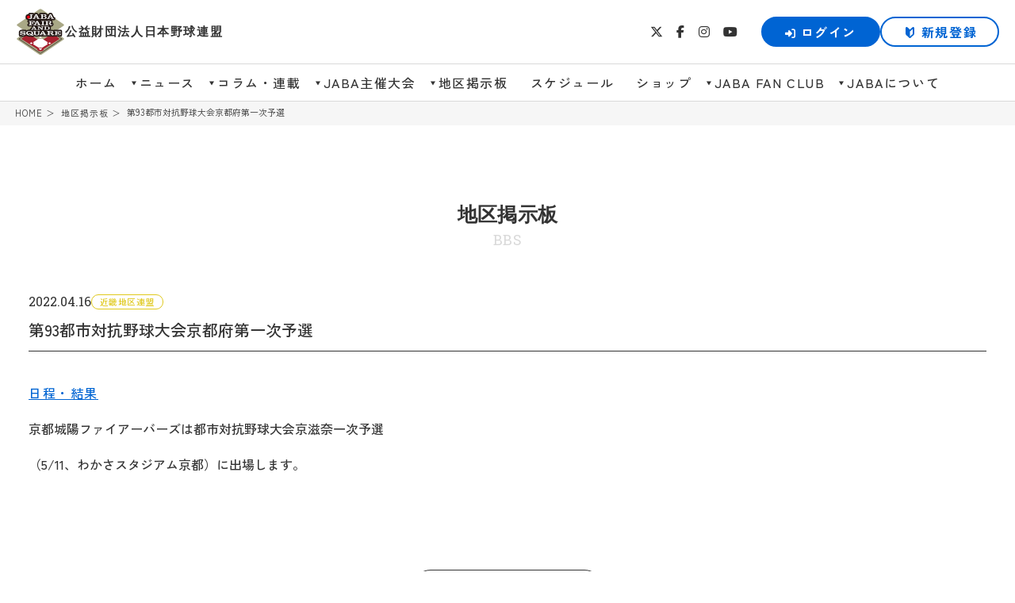

--- FILE ---
content_type: text/html; charset=UTF-8
request_url: https://www.jaba.or.jp/bbs/%E7%AC%AC93%E5%9B%9E%E9%83%BD%E5%B8%82%E5%AF%BE%E6%8A%97%E9%87%8E%E7%90%83%E5%A4%A7%E4%BC%9A%E4%BA%AC%E9%83%BD%E5%BA%9C%E4%B8%80%E6%AC%A1%E4%BA%88%E9%81%B8/
body_size: 5552
content:
<!DOCTYPE html>
<html lang="ja">

<head>
    <meta charset="UTF-8">
    <meta http-equiv="X-UA-Compatible" content="IE=edge">
    <meta name="format-detection" content="telephone=no,address=no,email=no">
    <meta name="viewport" content="width=device-width, initial-scale=1.0">

    <title>
        日本野球連盟公式サイト | 第93都市対抗野球大会京都府第一次予選    </title>


    <!-- facebookのOGPタグ -->
    <meta property="og:site_name" content="日本野球連盟公式サイト" />
    <meta property="og:url" content="https://www.jaba.or.jp/bbs/%E7%AC%AC93%E5%9B%9E%E9%83%BD%E5%B8%82%E5%AF%BE%E6%8A%97%E9%87%8E%E7%90%83%E5%A4%A7%E4%BC%9A%E4%BA%AC%E9%83%BD%E5%BA%9C%E4%B8%80%E6%AC%A1%E4%BA%88%E9%81%B8" />
    <meta property="og:type" content="web" />
    <meta property="og:title" content="日本野球連盟公式サイト" />
    <meta property="og:description" content="日本野球連盟公式サイト／「JABAファンクラブ会員」オフィシャルファンクラブサイト" />
    <meta property="og:image" content="https://etbr-cms-site.s3.ap-northeast-1.amazonaws.com/www.jaba.or.jp/share/ogpimage2024.jpg" />
    <meta property="fb:app_id" content="" />
    <meta property="og:locale" content="ja_JP" />

    <!-- twitterのOGPタグ -->
    <meta name="twitter:card" content="summary_large_image">
    <meta name="twitter:site" content="@baseball_jaba" />
    <meta name="twitter:description" content="日本野球連盟公式サイト／「JABAファンクラブ会員」オフィシャルファンクラブサイト" />
    <meta name="twitter:image" content="https://etbr-cms-site.s3.ap-northeast-1.amazonaws.com/www.jaba.or.jp/share/ogpimage2024.jpg" />

    <link rel="icon" href="/favicon.ico" type="image/x-icon" />
    <link rel="Shortcut Icon" type="img/x-icon" href="/favicon.ico" />
    <link rev="made" href="" />
    <link rel="apple-touch-icon" href="https://www.jaba.or.jp/upload/share/apple-touch-icon.png" />


    <script src="https://kit.fontawesome.com/f4347ddf47.js" crossorigin="anonymous"></script>

    <link rel="stylesheet" href="https://cdnjs.cloudflare.com/ajax/libs/remodal/1.1.1/remodal.min.css" integrity="sha512-UO+dUiFTr6cCaPZKCzXEGhYsuK8DkGAS5iThyMUrtHsg+INCFyRM3GiqJ4rjuvfEyn81XGjpfmjSwwR1dAjAsw==" crossorigin="anonymous" />
    <link rel="stylesheet" href="https://cdnjs.cloudflare.com/ajax/libs/remodal/1.1.1/remodal-default-theme.min.css" integrity="sha512-jRxwiuoe3nt8lMSnOzNEuQ7ckDrLl31dwVYFWS6jklXQ6Nzl7b05rrWF9gjSxgOow5nFerdoN6CBB4gY5m5nDw==" crossorigin="anonymous" />
    <link rel="stylesheet" href="https://cdn.jsdelivr.net/npm/swiper@8/swiper-bundle.min.css"/>

    <link rel="stylesheet" href="/themes/jaba2025/_assets/js/scroll-hint/scroll-hint.css" />
    <link rel="stylesheet" href="/themes/jaba2025/_assets/js/dropify/css/dropify.min.css" />
    <link rel="stylesheet" href="/themes/jaba2025/_assets/css/app.css?2025072501" />
    <link rel="stylesheet" href="/themes/jaba2025/_assets/css/accordion.css?25071401" />

    <!-- Global site tag (gtag.js) - Google Analytics -->
    <script async src="https://www.googletagmanager.com/gtag/js?id=G-5ZBQ1NJS9G"></script>
    <script>
      window.dataLayer = window.dataLayer || [];
      function gtag(){dataLayer.push(arguments);}
      gtag('js', new Date());

      gtag('config', 'G-5ZBQ1NJS9G');
    </script>


    <script src="https://cdnjs.cloudflare.com/ajax/libs/moment.js/2.10.6/moment.js"></script>
    <script src="https://cdnjs.cloudflare.com/ajax/libs/moment.js/2.10.6/locale/ja.js"></script>
    
      
    <script src="https://www.google.com/recaptcha/api.js?render=6LdQ69ghAAAAAPlj3FJ10MRgUqhMsXGXQrMwjaEW"></script>
</head>



  <body class="preload single bbs-single">

  <header id="jaba-header" class="jaba-header">   
    <div class="jaba-header--inner jaba-nav-pc">
      <div class="jaba-header--top">
        <div class="jaba-header--sitename">
            <a href="/">
            <img src="/themes/jaba2025/_assets/img/logo_jaba_color_2.svg" alt="JABA">
            <h1>公益財団法人日本野球連盟</h1>
          </a>
        </div>
        <ul class="jaba-header--sns">
          <li><a href="https://twitter.com/baseball_jaba" target="_blank"><i class="fa-brands fa-x-twitter"></i></a></li>
          <li><a href="https://www.facebook.com/jaba.or.jp/" target="_blank"><i class="fa-brands fa-facebook-f"></i></a></li>
          <li><a href="https://www.instagram.com/jaba.kurojishi/?hl=ja" target="_blank"><i class="fa-brands fa-instagram"></i></a></li>
          <li><a href="https://www.youtube.com/channel/UCoyFVijgxMz6XYmFId-5O0g" target="_blank"><i class="fa-brands fa-youtube"></i></a></li>
          <div class="jaba-header--fc">              
            <div class="jaba-header--fcButton">
                                <a href="/login/" class="btn btn-login"><i class="fa-solid fa-right-to-bracket"></i>ログイン</a>
                  <a href="/pre_signup/" class="btn btn-join btn-signup">新規登録</a>
                          </div>
          </div>
        </ul>
      </div>
      <nav class="jaba-header--nav">
          <ul>
              <li><a href="/" class=""><span>ホーム</span></a></li>              
              <li class="jaba-child">
                <a href="/news/" class="jaba-child-a">ニュース</a>
                <ul>                      
                  <li><a href="/news/">最新情報</a></li>
                  <li><a href="/bbs/">地区大会情報</a></li>
                  <li><a href="/information/">インフォメーション</a></li>                    
                </ul>
              </li>
              
              <li class="jaba-child">
                <a href="/topics/" class="jaba-child-a">コラム・連載</a>
                <ul>                      
                  <li><a href="/topics_category/grandslam/">週刊グランドスラム</a></li>
                  <li><a href="/topics_category/baseballonline/">週刊ベースボールONLINE</a></li>
                  <li><a href="/topics_category/syakaijin/">社会人野球NOW</a></li>
                  <li><a href="/topics_category/rulewatching/">ルールウォッチング</a></li>
                  <li><a href="/topics_category/club_specialty/">クラブの名物紹介</a></li>
                </ul>
              </li>
              
              <li class="jaba-child">
                <a href="/2026jaba/#jaba1" target="_blank" class="jaba-child-a">JABA主催大会</a>
                <ul>
                  <li><a href="/cityopposition/">都市対抗野球大会</a></li>
                  <li><a href="/club/">全日本クラブ野球選手権大会</a></li>
                  <li><a href="/base_ball/">社会人野球日本選手権大会</a></li>               
                </ul>
              </li>
              <li class="jaba-child">
                <a href="/bbs/" class="jaba-child-a">地区掲示板</a>
                <ul>
                  <li><a href="/bbs_category/hokkaido/">北海道地区連盟</a></li>
                  <li><a href="/bbs_category/tohoku/">東北地区連盟</a></li>
                  <li><a href="/bbs_category/hokushinetsu/">北信越地区連盟</a></li>
                  <li><a href="/bbs_category/kanto/">関東地区連盟</a></li>
                  <li><a href="/bbs_category/tokai/">東海地区連盟</a></li>
                  <li><a href="/bbs_category/kinki/">近畿地区連盟</a></li>
                  <li><a href="/bbs_category/chugoku/">中国地区連盟</a></li>
                  <li><a href="/bbs_category/shikoku/">四国地区連盟</a></li>
                  <li><a href="/bbs_category/kyusyu/">九州地区連盟</a></li>
                </ul>
              </li>
              <li><a href="/schedule-cal/" class="">スケジュール</a></li>
              <li><a href="https://jaba-onlineshop.com/" target="_blank" class="">ショップ</a></li>
              <li class="jaba-child">
                <a href="/jabaclub2025/" class="jaba-child-a">JABA FAN CLUB</a>
                <ul>                  
                <li><a href="/photoform/">選手写真投稿フォーム</a></li>
                <li><a href="/photolist/">投稿画像一覧</a></li>
                <li><a href="/message/">メッセージ投稿</a></li>
                <li><a href="/message/messagelist/">メッセージ閲覧</a></li>
                <li><a href="/calendar/">カレンダー待受</a></li>
                <li><a href="/agreement/">会員規約</a></li>
                </ul>
              </li>
              <li class="jaba-child">
                <a href="/about/" class="jaba-child-a">JABAについて</a>
                <ul>
                  <li><a href="/about/">日本野球連盟について</a></li>                    
                  <li><a href="/about/organization/">連盟概要</a></li>
                  <li><a href="/about/regulation/">各種規程・報告</a></li>
                  <li><a href="/about/governancecode/">スポーツ団体ガバナンスコード</a></li>
                  <li><a href="/about/download/">各種データ</a></li>                    
                </ul>
              </li>
          </ul>
      </nav>
    </div>

    <div class="jaba-header--inner jaba-nav-sp">      
      <div class="jaba-header--menu" id="jabaMenu">
          <span></span>
          <span></span>
          <span></span>
          <p class="open f-rob">MENU</p>
          <p class="close f-rob">CLOSE</p>
      </div>
      <nav id="jaba-nav">
        <div id="jaba-nav-list">
          <ul class="jaba-nav-list-ul">
            <li><a href="/" class=""><span>ホーム</span></a></li>
            <li class="jaba-child jaba-nav-list-all jaba_accordion">
              <a href="#" class="jaba-child-a accordion_header">ニュース</a>
              <ul class="accordion_inner">                      
                <li><a href="/news/">最新情報</a></li>
                  <li><a href="/bbs/">地区大会情報</a></li>
                  <li><a href="/information/">インフォメーション</a></li>   
              </ul>
            </li>       
            
            <li class="jaba-child jaba-nav-list-all jaba_accordion">
              <a href="#" class="jaba-child-a accordion_header">コラム・連載</a>
              <ul class="accordion_inner">        
                <li><a href="/topics/">コラム・連載トップ</a></li>              
                <li><a href="/topics_category/grandslam/">週刊グランドスラム</a></li>
                <li><a href="/topics_category/baseballonline/">週刊ベースボールONLINE</a></li>
                <li><a href="/topics_category/syakaijin/">社会人野球NOW</a></li>
                <li><a href="/topics_category/rulewatching/">ルールウォッチング</a></li>
                <li><a href="/topics_category/club_specialty/">クラブの名物紹介</a></li>
              </ul>
            </li>     

            <li class="jaba-child jaba-nav-list-all jaba_accordion">
              <a href="#" class="jaba-child-a accordion_header">JABA主催大会</a>
              <ul class="accordion_inner">                      
                <li><a href="/2026jaba/" target="_blank">JABA主催大会トップ</a></li>
                <li><a href="/cityopposition/">都市対抗野球大会</a></li>
                <li><a href="/club/">全日本クラブ野球選手権大会</a></li>
                <li><a href="/base_ball/">社会人野球日本選手権大会</a></li>  
              </ul>
            </li>     
                                                   
            <li class="jaba-child jaba-nav-list-all jaba_accordion">
              <a href="#" class="jaba-child-a accordion_header">地区掲示板</a>
              <ul class="accordion_inner">
                <li><a href="/bbs/">地区掲示板トップ</a></li>
                <li><a href="/bbs_category/hokkaido/">北海道地区連盟</a></li>
                <li><a href="/bbs_category/tohoku/">東北地区連盟</a></li>
                <li><a href="/bbs_category/hokushinetsu/">北信越地区連盟</a></li>
                <li><a href="/bbs_category/kanto/">関東地区連盟</a></li>
                <li><a href="/bbs_category/tokai/">東海地区連盟</a></li>
                <li><a href="/bbs_category/kinki/">近畿地区連盟</a></li>
                <li><a href="/bbs_category/chugoku/">中国地区連盟</a></li>
                <li><a href="/bbs_category/shikoku/">四国地区連盟</a></li>
                <li><a href="/bbs_category/kyusyu/">九州地区連盟</a></li>
              </ul>
            </li>
            <li><a href="/schedule-cal/" class="">スケジュール</a></li>         
            <li><a href="https://jaba-onlineshop.com/" target="_blank" class="">ショップ</a></li>  
            <li class="jaba-child jaba-nav-list-all jaba_accordion">
              <a href="#" class="jaba-child-a accordion_header">JABAについて</a>
              <ul class="accordion_inner">
                <li><a href="/about/">日本野球連盟について</a></li>                    
                <li><a href="/about/organization/">連盟概要</a></li>
                <li><a href="/about/regulation/">各種規程・報告</a></li>
                <li><a href="/about/governancecode/">スポーツ団体ガバナンスコード</a></li>
                <li><a href="/about/download/">各種データ</a></li>                    
              </ul>
            </li>              
            <li class="jaba-menuclub jaba-nav-list-all">
              <div class="jaba-fc-inner">
                <h4 class="f-rob">
                  <a href="/jabaclub2025/">JABA FAN CLUB</a>
                </h4>              
                <div class="jaba-header--fcButton">
                                        <a href="/login/" class="btn btn-login"><i class="fa-solid fa-right-to-bracket"></i>ログイン</a>
                      <a href="/pre_signup/" class="btn btn-join btn-signup">新規登録</a>
                                  </div>
                <ul class="jaba-menuclub--fcMenu">                  
                  <li><a href="/photoform/">選手写真投稿フォーム</a></li>
                  <li><a href="/photolist/">投稿画像一覧</a></li>
                  <li><a href="/message/">メッセージ投稿</a></li>
                  <li><a href="/message/messagelist/">メッセージ閲覧</a></li>
                  <li><a href="/calendar/">カレンダー待受</a></li>
                  <li><a href="/agreement/">会員規約</a></li>
                </ul>
              </div>
            </li>             
            <li class="jaba-nav-list-sns">
              <ul class="jaba-menuclub--sns">
                <li><a href="https://twitter.com/baseball_jaba" target="_blank"><i class="fa-brands fa-x-twitter"></i></a></li>
                <li><a href="https://www.facebook.com/jaba.or.jp/" target="_blank"><i class="fa-brands fa-facebook-f"></i></a></li>
                <li><a href="https://www.instagram.com/jaba.kurojishi/?hl=ja" target="_blank"><i class="fa-brands fa-instagram"></i></a></li>
                <li><a href="https://www.youtube.com/channel/UCoyFVijgxMz6XYmFId-5O0g" target="_blank"><i class="fa-brands fa-youtube"></i></a></li>
              </ul>
            </li>
          </ul>         
        </div>
      </nav>
      <div class="circle-bg"></div>      
    </div>      

  </header>
  <div class="jaba-header--sitename jaba-nav-sp">
      <h1 class="f-rob"><a href="/"><img src="/themes/jaba2025/_assets/img/logo_jaba_color_2.svg" alt="JABA"></a></h1>            
  </div>

<!-- ▼▼ここから▼▼ -->
<div id="luxy" class="jaba-content-wrap" data-speed-y="5" data-offset="-50">
<!-- パンくず -->
<section class="jaba-breadcrumb">
    <ul class="jaba-breadcrumb--list">
        <li><a href="/">HOME</a></li>
        <li><a href="/bbs/">地区掲示板</a></li>
        <li><span>第93都市対抗野球大会京都府第一次予選</span></li>
    </ul>
</section>
<!-- /パンくず -->


<article class="jaba-wrap jaba-article">



    <!-- topisc start -->
    <section class="jaba-news">


        <div class="jaba-topics--head">
            <h2 class="jaba-ttl">
                地区掲示板
              <span class="f-rob">BBS</span>
            </h2>
        </div>
        <div class="jaba-cmn-inner jaba-content--detail jaba-bg--w">


            
                    <div class="jaba-topics--detailHead">
                        <div class="datacat">
                            <time class="data f-rob">2022.04.16</time>
                            <span class="cat cat-tournament cateid_16">近畿地区連盟</span>                                                    </div>                        
                        <p class="title">第93都市対抗野球大会京都府第一次予選</p>
                    </div>
                    <div class="jaba-topics--detailCont jaba-wysiwyg">
                        <p><a href="https://baseball.omyutech.com/CupHomePageMain.action?cupId=20220003328">日程・結果</a></p>
<p>京都城陽ファイアーバーズは都市対抗野球大会京滋奈一次予選</p>
<p>（5/11、わかさスタジアム京都）に出場します。</p>                    </div>

                


        </div>
        <div class="text-center mt100"><a href="/bbs/" class="btn btn-back f-rob">BACK</a></div>
    </section>
    <!-- topisc end -->



</article>
</div>



<!-- ▲▲ここまで▲▲ -->

  <footer class="jaba-footer">
    <div class="jaba-footer--pagetop">
      <a href="#" class="btn-pagetop" id="jaba-pagetop">pagetop</a>
    </div>
    <div class="jaba-cmn-inner">
      <div class="jaba-footer--logo">
        <a href="/"><img src="/themes/jaba2025/_assets/img/logo_jaba_color_2.svg" alt="JABA"></a>
      </div>
      <div class="jaba-footer--nav jaba-pc">
        <ul class="jaba-footer--navlist">
          <li><a href="/">HOME</a></li>
          <li><a href="/news/">ニュース</a></li>
          <li><a href="/2026jaba/#jaba1" target="_blank">JABA主催大会</a></li>                           
          <li><a href="/schedule-cal/">スケジュール</a></li>
          <li><a href="https://jaba-onlineshop.com/" target="_blank">ショップ</a></li>                     
        </ul>

        <ul class="jaba-footer--navlist">
          <li class="mb20"><a href="/topics/">コラム・連載</a>
            <ul class="accordion_inner">                    
              <li><a href="/topics_category/grandslam/">週刊グランドスラム</a></li>     
              <li><a href="/topics_category/baseballonline/">週刊ベースボールONLINE</a></li>
              <li><a href="/topics_category/syakaijin/">社会人野球NOW</a></li>
              <li><a href="/topics_category/rulewatching/">ルールウォッチング</a></li>
              <li><a href="/topics_category/club_specialty/">クラブの名物紹介</a></li>                                                       
            </ul>
          </li>          
        </ul>          

        <ul class="jaba-footer--navlist">
          <li><a href="/bbs/">地区掲示板</a>
            <ul class="accordion_inner">
              <li><a href="/bbs_category/hokkaido/">北海道地区連盟</a></li>
              <li><a href="/bbs_category/tohoku/">東北地区連盟</a></li>
              <li><a href="/bbs_category/hokushinetsu/">北信越地区連盟</a></li>
              <li><a href="/bbs_category/kanto/">関東地区連盟</a></li>
              <li><a href="/bbs_category/tokai/">東海地区連盟</a></li>
              <li><a href="/bbs_category/kinki/">近畿地区連盟</a></li>
              <li><a href="/bbs_category/chugoku/">中国地区連盟</a></li>
              <li><a href="/bbs_category/shikoku/">四国地区連盟</a></li>
              <li><a href="/bbs_category/kyusyu/">九州地区連盟</a></li>
            </ul>
          </li>
        </ul>

        <ul class="jaba-footer--navlist">
          <li class="mb20"><a href="/jabaclub2025/">JABA FAN CLUB</a>
            <ul class="accordion_inner">                  
              <li><a href="/photoform/">選手写真投稿フォーム</a></li>
              <li><a href="/photolist/">投稿画像一覧</a></li>
              <li><a href="/message/">メッセージ投稿</a></li>
              <li><a href="/message/messagelist/">メッセージ閲覧</a></li>
              <li><a href="/calendar/">カレンダー待受</a></li>
              <li><a href="/agreement/">会員規約</a></li>
            </ul>
          </li>            
        </ul>          
                  
        <ul class="jaba-footer--navlist">
          <li class="mb20"><a href="/about/">JABAについて</a>
            <ul class="accordion_inner">                  
              <li><a href="/about/">日本野球連盟について</a></li>                    
              <li><a href="/about/organization/">連盟概要</a></li>
              <li><a href="/about/regulation/">各種規程・報告</a></li>
              <li><a href="/about/governancecode/">スポーツ団体ガバナンスコード</a></li>
              <li><a href="/about/download/">各種データ</a></li>   
            </ul>
          </li> 
          <li><a href="/compliance/">コンプライアンス相談窓口</a></li>
          <li><a href="/#partners">パートナー一覧</a></li>
          <li><a href="http://archive.jaba.or.jp/" target="_blank">アーカイブ</a></li>
        </ul>
      </div> 

      <div class="jaba-footer--nav jaba-sp">
        <ul class="jaba-footer--navlist">
          <li><a href="/">HOME</a></li> 
        </ul>

        <ul class="jaba-footer--navlist jaba_accordion">
          <li>
            <a class="accordion_header">ニュース</a>
            <ul class="accordion_inner">
              <li><a href="/news/">最新情報</a></li>
              <li><a href="/bbs/">地区大会情報</a></li>
              <li><a href="/information/">インフォメーション</a></li>   
            </ul>
          </li>     
        </ul>   

        <ul class="jaba-footer--navlist jaba_accordion">
          <li>
            <a class="accordion_header">コラム・連載</a>
            <ul class="accordion_inner">
              <li><a href="/topics/">コラム・連載トップ</a></li>                    
              <li><a href="/topics_category/grandslam/">週刊グランドスラム</a></li> 
              <li><a href="/topics_category/baseballonline/">週刊ベースボールONLINE</a></li>
              <li><a href="/topics_category/syakaijin/">社会人野球NOW</a></li>
              <li><a href="/topics_category/rulewatching/">ルールウォッチング</a></li>
              <li><a href="/topics_category/club_specialty/">クラブの名物紹介</a></li>
            </ul>
          </li>     
        </ul>   
        
        <ul class="jaba-footer--navlist jaba_accordion">
          <li>
            <a class="accordion_header">JABA主催大会</a>
            <ul class="accordion_inner">
              <li><a href="/2026jaba/" target="_blank">JABA主催大会トップ</a></li>
              <li><a href="/cityopposition/">都市対抗野球大会</a></li>
              <li><a href="/club/">全日本クラブ野球選手権大会</a></li>
              <li><a href="/base_ball/">社会人野球日本選手権大会</a></li>    
            </ul>
          </li>
        </ul>

        <ul class="jaba-footer--navlist jaba_accordion">
          <li>
              <a class="accordion_header">地区掲示板</a>
              <ul class="accordion_inner">
                <li><a href="/bbs/">地区掲示板トップ</a></li>
                <li><a href="/bbs_category/hokkaido/">北海道地区連盟</a></li>
                <li><a href="/bbs_category/tohoku/">東北地区連盟</a></li>
                <li><a href="/bbs_category/hokushinetsu/">北信越地区連盟</a></li>
                <li><a href="/bbs_category/kanto/">関東地区連盟</a></li>
                <li><a href="/bbs_category/tokai/">東海地区連盟</a></li>
                <li><a href="/bbs_category/kinki/">近畿地区連盟</a></li>
                <li><a href="/bbs_category/chugoku/">中国地区連盟</a></li>
                <li><a href="/bbs_category/shikoku/">四国地区連盟</a></li>
                <li><a href="/bbs_category/kyusyu/">九州地区連盟</a></li>
              </ul>
          </li>
        </ul>

        <ul class="jaba-footer--navlist jaba_accordion">
          <li><a class="accordion_header">JABA FAN CLUB</a>
            <ul class="accordion_inner">                  
              <li><a href="/photoform/">選手写真投稿フォーム</a></li>
              <li><a href="/photolist/">投稿画像一覧</a></li>
              <li><a href="/message/">メッセージ投稿</a></li>
              <li><a href="/message/messagelist/">メッセージ閲覧</a></li>
              <li><a href="/calendar/">カレンダー待受</a></li>
              <li><a href="/agreement/">会員規約</a></li>
            </ul>
          </li>
        </ul>
        
        <ul class="jaba-footer--navlist jaba_accordion">
          <li><a class="accordion_header">JABAについて</a>
            <ul class="accordion_inner">
              <li><a href="/about/">日本野球連盟について</a></li>                    
              <li><a href="/about/organization/">連盟概要</a></li>
              <li><a href="/about/regulation/">各種規程・報告</a></li>
              <li><a href="/about/governancecode/">スポーツ団体ガバナンスコード</a></li>
              <li><a href="/about/download/">各種データ</a></li>                    
            </ul>
          </li>
        </ul>

        <ul class="jaba-footer--navlist">                                    
          <li><a href="/schedule-cal/">スケジュール</a></li>
          <li><a href="https://jaba-onlineshop.com/" target="_blank">ショップ</a></li>           
          <li><a href="/compliance/">コンプライアンス相談窓口</a></li>
          <li><a href="/#partners">パートナー一覧</a></li>
          <li><a href="http://archive.jaba.or.jp/" target="_blank">アーカイブ</a></li>
        </ul>
      </div>
    </div>

    <div class="jaba-contact-wrap">
      <div class="contact-box">
        <p>大会情報、取材申し込み、ルール等のお問い合わせ<br class="pc">などは、下記よりご連絡下さい。</p>
        <a href="mailto:baseball@jaba.or.jp" target="_blank" rel="noopener" class="btn__contact">「日本野球連盟公式サイト」に関する<br class="jaba-sp">お問い合わせ</a>
      </div>
      <div class="contact-box">
        <p>「JABA FAN CLUB」に関するお問い合わせは、<br class="pc">下記のお問い合せフォームよりご連絡下さい。</p>
        <a href="/inquiry/" class="btn__contact">「JABA FAN CLUB」に関する<br class="jaba-sp">お問い合わせ</a>
      </div>
    </div>      
    <ul class="jaba-footer--sns">
      <li><a href="https://twitter.com/baseball_jaba" target="_blank"><i class="icon-twitter"></i></a></li>
      <li><a href="https://www.facebook.com/jaba.or.jp/" target="_blank"><i class="icon-facebook"></i></a></li>
      <li><a href="https://www.instagram.com/jaba.kurojishi/?hl=ja" target="_blank"><i class="icon-instagram"></i></a></li>
      <li><a href="https://www.youtube.com/channel/UCoyFVijgxMz6XYmFId-5O0g" target="_blank"><i class="icon-youtube"></i></a></li>
    </ul>
    <ul class="jaba-footer--menu">
      <li><a href="/jabaclub2025/">JABAファンクラブ会員とは</a></li>
      <li><a href="/agreement/">会員規約</a></li>
      <li><a href="/privacy-policy/">プライバシーポリシー</a></li>
      <li><a href="/environment/">推奨環境</a></li>
      <li><a href="/law/">特定商取引に基づく表記</a></li>
      <li><a href="/faq/">FAQ/お問い合わせ</a></li>                      
    </ul>
    <div class="jaba-footer--copy">
      <p>日本野球連盟<br>
        〒 100-0003　東京都千代田区一ツ橋1ー1ー1 パレスサイドビル1階</p>
      <p class="mt-3">掲載されている全てのコンテンツの無断転載を禁じます。<br>
      Coryright (C) Japan Amateur Baseball Association. All Rights Reserved.</p>
    </div>
  </footer>

  <script src="https://cdnjs.cloudflare.com/ajax/libs/jquery/3.5.1/jquery.min.js"></script>
  <script src="https://cdnjs.cloudflare.com/ajax/libs/slick-carousel/1.9.0/slick.min.js"></script>
  <script src="https://cdnjs.cloudflare.com/ajax/libs/bxslider/4.2.15/jquery.bxslider.min.js"></script>
  <script src="https://cdnjs.cloudflare.com/ajax/libs/remodal/1.1.1/remodal.min.js" integrity="sha512-a/KwXZUMuN0N2aqT/nuvYp6mg1zKg8OfvovbIlh4ByLw+BJ4sDrJwQM/iSOd567gx+yS0pQixA4EnxBlHgrL6A==" crossorigin="anonymous"></script>
  <script src="https://cdnjs.cloudflare.com/ajax/libs/Swiper/11.0.5/swiper-bundle.min.js" integrity="sha512-Ysw1DcK1P+uYLqprEAzNQJP+J4hTx4t/3X2nbVwszao8wD+9afLjBQYjz7Uk4ADP+Er++mJoScI42ueGtQOzEA==" crossorigin="anonymous" referrerpolicy="no-referrer"></script>
  
  
  <link rel="stylesheet" href="/themes/jaba2025/_assets/js/fancybox/dist/jquery.fancybox.min.css">
  <script src="/themes/jaba2025/_assets/js/fancybox/dist/jquery.fancybox.min.js" charset="UTF-8"></script>
  <script src="/themes/jaba2025/_assets/js/masonry/masonry.min.js"></script>
  <script src="/themes/jaba2025/_assets/js/masonry/imagesloaded.pkgd.min.js"></script>
  <script src="/themes/jaba2025/_assets/js/scroll-hint/scroll-hint.min.js"></script>
  <script src="https://yubinbango.github.io/yubinbango/yubinbango.js" charset="UTF-8"></script>
  <script src="/themes/jaba2025/_assets/js/libs/luxy.min.js"></script>
  <script src="/themes/jaba2025/_assets/js/dropify/js/dropify.min.js"></script>
  <script src="/themes/jaba2025/_assets/js/app.js?25060601"></script>

</body>

</html>


--- FILE ---
content_type: text/html; charset=utf-8
request_url: https://www.google.com/recaptcha/api2/anchor?ar=1&k=6LdQ69ghAAAAAPlj3FJ10MRgUqhMsXGXQrMwjaEW&co=aHR0cHM6Ly93d3cuamFiYS5vci5qcDo0NDM.&hl=en&v=PoyoqOPhxBO7pBk68S4YbpHZ&size=invisible&anchor-ms=20000&execute-ms=30000&cb=r99ynl892y4w
body_size: 48727
content:
<!DOCTYPE HTML><html dir="ltr" lang="en"><head><meta http-equiv="Content-Type" content="text/html; charset=UTF-8">
<meta http-equiv="X-UA-Compatible" content="IE=edge">
<title>reCAPTCHA</title>
<style type="text/css">
/* cyrillic-ext */
@font-face {
  font-family: 'Roboto';
  font-style: normal;
  font-weight: 400;
  font-stretch: 100%;
  src: url(//fonts.gstatic.com/s/roboto/v48/KFO7CnqEu92Fr1ME7kSn66aGLdTylUAMa3GUBHMdazTgWw.woff2) format('woff2');
  unicode-range: U+0460-052F, U+1C80-1C8A, U+20B4, U+2DE0-2DFF, U+A640-A69F, U+FE2E-FE2F;
}
/* cyrillic */
@font-face {
  font-family: 'Roboto';
  font-style: normal;
  font-weight: 400;
  font-stretch: 100%;
  src: url(//fonts.gstatic.com/s/roboto/v48/KFO7CnqEu92Fr1ME7kSn66aGLdTylUAMa3iUBHMdazTgWw.woff2) format('woff2');
  unicode-range: U+0301, U+0400-045F, U+0490-0491, U+04B0-04B1, U+2116;
}
/* greek-ext */
@font-face {
  font-family: 'Roboto';
  font-style: normal;
  font-weight: 400;
  font-stretch: 100%;
  src: url(//fonts.gstatic.com/s/roboto/v48/KFO7CnqEu92Fr1ME7kSn66aGLdTylUAMa3CUBHMdazTgWw.woff2) format('woff2');
  unicode-range: U+1F00-1FFF;
}
/* greek */
@font-face {
  font-family: 'Roboto';
  font-style: normal;
  font-weight: 400;
  font-stretch: 100%;
  src: url(//fonts.gstatic.com/s/roboto/v48/KFO7CnqEu92Fr1ME7kSn66aGLdTylUAMa3-UBHMdazTgWw.woff2) format('woff2');
  unicode-range: U+0370-0377, U+037A-037F, U+0384-038A, U+038C, U+038E-03A1, U+03A3-03FF;
}
/* math */
@font-face {
  font-family: 'Roboto';
  font-style: normal;
  font-weight: 400;
  font-stretch: 100%;
  src: url(//fonts.gstatic.com/s/roboto/v48/KFO7CnqEu92Fr1ME7kSn66aGLdTylUAMawCUBHMdazTgWw.woff2) format('woff2');
  unicode-range: U+0302-0303, U+0305, U+0307-0308, U+0310, U+0312, U+0315, U+031A, U+0326-0327, U+032C, U+032F-0330, U+0332-0333, U+0338, U+033A, U+0346, U+034D, U+0391-03A1, U+03A3-03A9, U+03B1-03C9, U+03D1, U+03D5-03D6, U+03F0-03F1, U+03F4-03F5, U+2016-2017, U+2034-2038, U+203C, U+2040, U+2043, U+2047, U+2050, U+2057, U+205F, U+2070-2071, U+2074-208E, U+2090-209C, U+20D0-20DC, U+20E1, U+20E5-20EF, U+2100-2112, U+2114-2115, U+2117-2121, U+2123-214F, U+2190, U+2192, U+2194-21AE, U+21B0-21E5, U+21F1-21F2, U+21F4-2211, U+2213-2214, U+2216-22FF, U+2308-230B, U+2310, U+2319, U+231C-2321, U+2336-237A, U+237C, U+2395, U+239B-23B7, U+23D0, U+23DC-23E1, U+2474-2475, U+25AF, U+25B3, U+25B7, U+25BD, U+25C1, U+25CA, U+25CC, U+25FB, U+266D-266F, U+27C0-27FF, U+2900-2AFF, U+2B0E-2B11, U+2B30-2B4C, U+2BFE, U+3030, U+FF5B, U+FF5D, U+1D400-1D7FF, U+1EE00-1EEFF;
}
/* symbols */
@font-face {
  font-family: 'Roboto';
  font-style: normal;
  font-weight: 400;
  font-stretch: 100%;
  src: url(//fonts.gstatic.com/s/roboto/v48/KFO7CnqEu92Fr1ME7kSn66aGLdTylUAMaxKUBHMdazTgWw.woff2) format('woff2');
  unicode-range: U+0001-000C, U+000E-001F, U+007F-009F, U+20DD-20E0, U+20E2-20E4, U+2150-218F, U+2190, U+2192, U+2194-2199, U+21AF, U+21E6-21F0, U+21F3, U+2218-2219, U+2299, U+22C4-22C6, U+2300-243F, U+2440-244A, U+2460-24FF, U+25A0-27BF, U+2800-28FF, U+2921-2922, U+2981, U+29BF, U+29EB, U+2B00-2BFF, U+4DC0-4DFF, U+FFF9-FFFB, U+10140-1018E, U+10190-1019C, U+101A0, U+101D0-101FD, U+102E0-102FB, U+10E60-10E7E, U+1D2C0-1D2D3, U+1D2E0-1D37F, U+1F000-1F0FF, U+1F100-1F1AD, U+1F1E6-1F1FF, U+1F30D-1F30F, U+1F315, U+1F31C, U+1F31E, U+1F320-1F32C, U+1F336, U+1F378, U+1F37D, U+1F382, U+1F393-1F39F, U+1F3A7-1F3A8, U+1F3AC-1F3AF, U+1F3C2, U+1F3C4-1F3C6, U+1F3CA-1F3CE, U+1F3D4-1F3E0, U+1F3ED, U+1F3F1-1F3F3, U+1F3F5-1F3F7, U+1F408, U+1F415, U+1F41F, U+1F426, U+1F43F, U+1F441-1F442, U+1F444, U+1F446-1F449, U+1F44C-1F44E, U+1F453, U+1F46A, U+1F47D, U+1F4A3, U+1F4B0, U+1F4B3, U+1F4B9, U+1F4BB, U+1F4BF, U+1F4C8-1F4CB, U+1F4D6, U+1F4DA, U+1F4DF, U+1F4E3-1F4E6, U+1F4EA-1F4ED, U+1F4F7, U+1F4F9-1F4FB, U+1F4FD-1F4FE, U+1F503, U+1F507-1F50B, U+1F50D, U+1F512-1F513, U+1F53E-1F54A, U+1F54F-1F5FA, U+1F610, U+1F650-1F67F, U+1F687, U+1F68D, U+1F691, U+1F694, U+1F698, U+1F6AD, U+1F6B2, U+1F6B9-1F6BA, U+1F6BC, U+1F6C6-1F6CF, U+1F6D3-1F6D7, U+1F6E0-1F6EA, U+1F6F0-1F6F3, U+1F6F7-1F6FC, U+1F700-1F7FF, U+1F800-1F80B, U+1F810-1F847, U+1F850-1F859, U+1F860-1F887, U+1F890-1F8AD, U+1F8B0-1F8BB, U+1F8C0-1F8C1, U+1F900-1F90B, U+1F93B, U+1F946, U+1F984, U+1F996, U+1F9E9, U+1FA00-1FA6F, U+1FA70-1FA7C, U+1FA80-1FA89, U+1FA8F-1FAC6, U+1FACE-1FADC, U+1FADF-1FAE9, U+1FAF0-1FAF8, U+1FB00-1FBFF;
}
/* vietnamese */
@font-face {
  font-family: 'Roboto';
  font-style: normal;
  font-weight: 400;
  font-stretch: 100%;
  src: url(//fonts.gstatic.com/s/roboto/v48/KFO7CnqEu92Fr1ME7kSn66aGLdTylUAMa3OUBHMdazTgWw.woff2) format('woff2');
  unicode-range: U+0102-0103, U+0110-0111, U+0128-0129, U+0168-0169, U+01A0-01A1, U+01AF-01B0, U+0300-0301, U+0303-0304, U+0308-0309, U+0323, U+0329, U+1EA0-1EF9, U+20AB;
}
/* latin-ext */
@font-face {
  font-family: 'Roboto';
  font-style: normal;
  font-weight: 400;
  font-stretch: 100%;
  src: url(//fonts.gstatic.com/s/roboto/v48/KFO7CnqEu92Fr1ME7kSn66aGLdTylUAMa3KUBHMdazTgWw.woff2) format('woff2');
  unicode-range: U+0100-02BA, U+02BD-02C5, U+02C7-02CC, U+02CE-02D7, U+02DD-02FF, U+0304, U+0308, U+0329, U+1D00-1DBF, U+1E00-1E9F, U+1EF2-1EFF, U+2020, U+20A0-20AB, U+20AD-20C0, U+2113, U+2C60-2C7F, U+A720-A7FF;
}
/* latin */
@font-face {
  font-family: 'Roboto';
  font-style: normal;
  font-weight: 400;
  font-stretch: 100%;
  src: url(//fonts.gstatic.com/s/roboto/v48/KFO7CnqEu92Fr1ME7kSn66aGLdTylUAMa3yUBHMdazQ.woff2) format('woff2');
  unicode-range: U+0000-00FF, U+0131, U+0152-0153, U+02BB-02BC, U+02C6, U+02DA, U+02DC, U+0304, U+0308, U+0329, U+2000-206F, U+20AC, U+2122, U+2191, U+2193, U+2212, U+2215, U+FEFF, U+FFFD;
}
/* cyrillic-ext */
@font-face {
  font-family: 'Roboto';
  font-style: normal;
  font-weight: 500;
  font-stretch: 100%;
  src: url(//fonts.gstatic.com/s/roboto/v48/KFO7CnqEu92Fr1ME7kSn66aGLdTylUAMa3GUBHMdazTgWw.woff2) format('woff2');
  unicode-range: U+0460-052F, U+1C80-1C8A, U+20B4, U+2DE0-2DFF, U+A640-A69F, U+FE2E-FE2F;
}
/* cyrillic */
@font-face {
  font-family: 'Roboto';
  font-style: normal;
  font-weight: 500;
  font-stretch: 100%;
  src: url(//fonts.gstatic.com/s/roboto/v48/KFO7CnqEu92Fr1ME7kSn66aGLdTylUAMa3iUBHMdazTgWw.woff2) format('woff2');
  unicode-range: U+0301, U+0400-045F, U+0490-0491, U+04B0-04B1, U+2116;
}
/* greek-ext */
@font-face {
  font-family: 'Roboto';
  font-style: normal;
  font-weight: 500;
  font-stretch: 100%;
  src: url(//fonts.gstatic.com/s/roboto/v48/KFO7CnqEu92Fr1ME7kSn66aGLdTylUAMa3CUBHMdazTgWw.woff2) format('woff2');
  unicode-range: U+1F00-1FFF;
}
/* greek */
@font-face {
  font-family: 'Roboto';
  font-style: normal;
  font-weight: 500;
  font-stretch: 100%;
  src: url(//fonts.gstatic.com/s/roboto/v48/KFO7CnqEu92Fr1ME7kSn66aGLdTylUAMa3-UBHMdazTgWw.woff2) format('woff2');
  unicode-range: U+0370-0377, U+037A-037F, U+0384-038A, U+038C, U+038E-03A1, U+03A3-03FF;
}
/* math */
@font-face {
  font-family: 'Roboto';
  font-style: normal;
  font-weight: 500;
  font-stretch: 100%;
  src: url(//fonts.gstatic.com/s/roboto/v48/KFO7CnqEu92Fr1ME7kSn66aGLdTylUAMawCUBHMdazTgWw.woff2) format('woff2');
  unicode-range: U+0302-0303, U+0305, U+0307-0308, U+0310, U+0312, U+0315, U+031A, U+0326-0327, U+032C, U+032F-0330, U+0332-0333, U+0338, U+033A, U+0346, U+034D, U+0391-03A1, U+03A3-03A9, U+03B1-03C9, U+03D1, U+03D5-03D6, U+03F0-03F1, U+03F4-03F5, U+2016-2017, U+2034-2038, U+203C, U+2040, U+2043, U+2047, U+2050, U+2057, U+205F, U+2070-2071, U+2074-208E, U+2090-209C, U+20D0-20DC, U+20E1, U+20E5-20EF, U+2100-2112, U+2114-2115, U+2117-2121, U+2123-214F, U+2190, U+2192, U+2194-21AE, U+21B0-21E5, U+21F1-21F2, U+21F4-2211, U+2213-2214, U+2216-22FF, U+2308-230B, U+2310, U+2319, U+231C-2321, U+2336-237A, U+237C, U+2395, U+239B-23B7, U+23D0, U+23DC-23E1, U+2474-2475, U+25AF, U+25B3, U+25B7, U+25BD, U+25C1, U+25CA, U+25CC, U+25FB, U+266D-266F, U+27C0-27FF, U+2900-2AFF, U+2B0E-2B11, U+2B30-2B4C, U+2BFE, U+3030, U+FF5B, U+FF5D, U+1D400-1D7FF, U+1EE00-1EEFF;
}
/* symbols */
@font-face {
  font-family: 'Roboto';
  font-style: normal;
  font-weight: 500;
  font-stretch: 100%;
  src: url(//fonts.gstatic.com/s/roboto/v48/KFO7CnqEu92Fr1ME7kSn66aGLdTylUAMaxKUBHMdazTgWw.woff2) format('woff2');
  unicode-range: U+0001-000C, U+000E-001F, U+007F-009F, U+20DD-20E0, U+20E2-20E4, U+2150-218F, U+2190, U+2192, U+2194-2199, U+21AF, U+21E6-21F0, U+21F3, U+2218-2219, U+2299, U+22C4-22C6, U+2300-243F, U+2440-244A, U+2460-24FF, U+25A0-27BF, U+2800-28FF, U+2921-2922, U+2981, U+29BF, U+29EB, U+2B00-2BFF, U+4DC0-4DFF, U+FFF9-FFFB, U+10140-1018E, U+10190-1019C, U+101A0, U+101D0-101FD, U+102E0-102FB, U+10E60-10E7E, U+1D2C0-1D2D3, U+1D2E0-1D37F, U+1F000-1F0FF, U+1F100-1F1AD, U+1F1E6-1F1FF, U+1F30D-1F30F, U+1F315, U+1F31C, U+1F31E, U+1F320-1F32C, U+1F336, U+1F378, U+1F37D, U+1F382, U+1F393-1F39F, U+1F3A7-1F3A8, U+1F3AC-1F3AF, U+1F3C2, U+1F3C4-1F3C6, U+1F3CA-1F3CE, U+1F3D4-1F3E0, U+1F3ED, U+1F3F1-1F3F3, U+1F3F5-1F3F7, U+1F408, U+1F415, U+1F41F, U+1F426, U+1F43F, U+1F441-1F442, U+1F444, U+1F446-1F449, U+1F44C-1F44E, U+1F453, U+1F46A, U+1F47D, U+1F4A3, U+1F4B0, U+1F4B3, U+1F4B9, U+1F4BB, U+1F4BF, U+1F4C8-1F4CB, U+1F4D6, U+1F4DA, U+1F4DF, U+1F4E3-1F4E6, U+1F4EA-1F4ED, U+1F4F7, U+1F4F9-1F4FB, U+1F4FD-1F4FE, U+1F503, U+1F507-1F50B, U+1F50D, U+1F512-1F513, U+1F53E-1F54A, U+1F54F-1F5FA, U+1F610, U+1F650-1F67F, U+1F687, U+1F68D, U+1F691, U+1F694, U+1F698, U+1F6AD, U+1F6B2, U+1F6B9-1F6BA, U+1F6BC, U+1F6C6-1F6CF, U+1F6D3-1F6D7, U+1F6E0-1F6EA, U+1F6F0-1F6F3, U+1F6F7-1F6FC, U+1F700-1F7FF, U+1F800-1F80B, U+1F810-1F847, U+1F850-1F859, U+1F860-1F887, U+1F890-1F8AD, U+1F8B0-1F8BB, U+1F8C0-1F8C1, U+1F900-1F90B, U+1F93B, U+1F946, U+1F984, U+1F996, U+1F9E9, U+1FA00-1FA6F, U+1FA70-1FA7C, U+1FA80-1FA89, U+1FA8F-1FAC6, U+1FACE-1FADC, U+1FADF-1FAE9, U+1FAF0-1FAF8, U+1FB00-1FBFF;
}
/* vietnamese */
@font-face {
  font-family: 'Roboto';
  font-style: normal;
  font-weight: 500;
  font-stretch: 100%;
  src: url(//fonts.gstatic.com/s/roboto/v48/KFO7CnqEu92Fr1ME7kSn66aGLdTylUAMa3OUBHMdazTgWw.woff2) format('woff2');
  unicode-range: U+0102-0103, U+0110-0111, U+0128-0129, U+0168-0169, U+01A0-01A1, U+01AF-01B0, U+0300-0301, U+0303-0304, U+0308-0309, U+0323, U+0329, U+1EA0-1EF9, U+20AB;
}
/* latin-ext */
@font-face {
  font-family: 'Roboto';
  font-style: normal;
  font-weight: 500;
  font-stretch: 100%;
  src: url(//fonts.gstatic.com/s/roboto/v48/KFO7CnqEu92Fr1ME7kSn66aGLdTylUAMa3KUBHMdazTgWw.woff2) format('woff2');
  unicode-range: U+0100-02BA, U+02BD-02C5, U+02C7-02CC, U+02CE-02D7, U+02DD-02FF, U+0304, U+0308, U+0329, U+1D00-1DBF, U+1E00-1E9F, U+1EF2-1EFF, U+2020, U+20A0-20AB, U+20AD-20C0, U+2113, U+2C60-2C7F, U+A720-A7FF;
}
/* latin */
@font-face {
  font-family: 'Roboto';
  font-style: normal;
  font-weight: 500;
  font-stretch: 100%;
  src: url(//fonts.gstatic.com/s/roboto/v48/KFO7CnqEu92Fr1ME7kSn66aGLdTylUAMa3yUBHMdazQ.woff2) format('woff2');
  unicode-range: U+0000-00FF, U+0131, U+0152-0153, U+02BB-02BC, U+02C6, U+02DA, U+02DC, U+0304, U+0308, U+0329, U+2000-206F, U+20AC, U+2122, U+2191, U+2193, U+2212, U+2215, U+FEFF, U+FFFD;
}
/* cyrillic-ext */
@font-face {
  font-family: 'Roboto';
  font-style: normal;
  font-weight: 900;
  font-stretch: 100%;
  src: url(//fonts.gstatic.com/s/roboto/v48/KFO7CnqEu92Fr1ME7kSn66aGLdTylUAMa3GUBHMdazTgWw.woff2) format('woff2');
  unicode-range: U+0460-052F, U+1C80-1C8A, U+20B4, U+2DE0-2DFF, U+A640-A69F, U+FE2E-FE2F;
}
/* cyrillic */
@font-face {
  font-family: 'Roboto';
  font-style: normal;
  font-weight: 900;
  font-stretch: 100%;
  src: url(//fonts.gstatic.com/s/roboto/v48/KFO7CnqEu92Fr1ME7kSn66aGLdTylUAMa3iUBHMdazTgWw.woff2) format('woff2');
  unicode-range: U+0301, U+0400-045F, U+0490-0491, U+04B0-04B1, U+2116;
}
/* greek-ext */
@font-face {
  font-family: 'Roboto';
  font-style: normal;
  font-weight: 900;
  font-stretch: 100%;
  src: url(//fonts.gstatic.com/s/roboto/v48/KFO7CnqEu92Fr1ME7kSn66aGLdTylUAMa3CUBHMdazTgWw.woff2) format('woff2');
  unicode-range: U+1F00-1FFF;
}
/* greek */
@font-face {
  font-family: 'Roboto';
  font-style: normal;
  font-weight: 900;
  font-stretch: 100%;
  src: url(//fonts.gstatic.com/s/roboto/v48/KFO7CnqEu92Fr1ME7kSn66aGLdTylUAMa3-UBHMdazTgWw.woff2) format('woff2');
  unicode-range: U+0370-0377, U+037A-037F, U+0384-038A, U+038C, U+038E-03A1, U+03A3-03FF;
}
/* math */
@font-face {
  font-family: 'Roboto';
  font-style: normal;
  font-weight: 900;
  font-stretch: 100%;
  src: url(//fonts.gstatic.com/s/roboto/v48/KFO7CnqEu92Fr1ME7kSn66aGLdTylUAMawCUBHMdazTgWw.woff2) format('woff2');
  unicode-range: U+0302-0303, U+0305, U+0307-0308, U+0310, U+0312, U+0315, U+031A, U+0326-0327, U+032C, U+032F-0330, U+0332-0333, U+0338, U+033A, U+0346, U+034D, U+0391-03A1, U+03A3-03A9, U+03B1-03C9, U+03D1, U+03D5-03D6, U+03F0-03F1, U+03F4-03F5, U+2016-2017, U+2034-2038, U+203C, U+2040, U+2043, U+2047, U+2050, U+2057, U+205F, U+2070-2071, U+2074-208E, U+2090-209C, U+20D0-20DC, U+20E1, U+20E5-20EF, U+2100-2112, U+2114-2115, U+2117-2121, U+2123-214F, U+2190, U+2192, U+2194-21AE, U+21B0-21E5, U+21F1-21F2, U+21F4-2211, U+2213-2214, U+2216-22FF, U+2308-230B, U+2310, U+2319, U+231C-2321, U+2336-237A, U+237C, U+2395, U+239B-23B7, U+23D0, U+23DC-23E1, U+2474-2475, U+25AF, U+25B3, U+25B7, U+25BD, U+25C1, U+25CA, U+25CC, U+25FB, U+266D-266F, U+27C0-27FF, U+2900-2AFF, U+2B0E-2B11, U+2B30-2B4C, U+2BFE, U+3030, U+FF5B, U+FF5D, U+1D400-1D7FF, U+1EE00-1EEFF;
}
/* symbols */
@font-face {
  font-family: 'Roboto';
  font-style: normal;
  font-weight: 900;
  font-stretch: 100%;
  src: url(//fonts.gstatic.com/s/roboto/v48/KFO7CnqEu92Fr1ME7kSn66aGLdTylUAMaxKUBHMdazTgWw.woff2) format('woff2');
  unicode-range: U+0001-000C, U+000E-001F, U+007F-009F, U+20DD-20E0, U+20E2-20E4, U+2150-218F, U+2190, U+2192, U+2194-2199, U+21AF, U+21E6-21F0, U+21F3, U+2218-2219, U+2299, U+22C4-22C6, U+2300-243F, U+2440-244A, U+2460-24FF, U+25A0-27BF, U+2800-28FF, U+2921-2922, U+2981, U+29BF, U+29EB, U+2B00-2BFF, U+4DC0-4DFF, U+FFF9-FFFB, U+10140-1018E, U+10190-1019C, U+101A0, U+101D0-101FD, U+102E0-102FB, U+10E60-10E7E, U+1D2C0-1D2D3, U+1D2E0-1D37F, U+1F000-1F0FF, U+1F100-1F1AD, U+1F1E6-1F1FF, U+1F30D-1F30F, U+1F315, U+1F31C, U+1F31E, U+1F320-1F32C, U+1F336, U+1F378, U+1F37D, U+1F382, U+1F393-1F39F, U+1F3A7-1F3A8, U+1F3AC-1F3AF, U+1F3C2, U+1F3C4-1F3C6, U+1F3CA-1F3CE, U+1F3D4-1F3E0, U+1F3ED, U+1F3F1-1F3F3, U+1F3F5-1F3F7, U+1F408, U+1F415, U+1F41F, U+1F426, U+1F43F, U+1F441-1F442, U+1F444, U+1F446-1F449, U+1F44C-1F44E, U+1F453, U+1F46A, U+1F47D, U+1F4A3, U+1F4B0, U+1F4B3, U+1F4B9, U+1F4BB, U+1F4BF, U+1F4C8-1F4CB, U+1F4D6, U+1F4DA, U+1F4DF, U+1F4E3-1F4E6, U+1F4EA-1F4ED, U+1F4F7, U+1F4F9-1F4FB, U+1F4FD-1F4FE, U+1F503, U+1F507-1F50B, U+1F50D, U+1F512-1F513, U+1F53E-1F54A, U+1F54F-1F5FA, U+1F610, U+1F650-1F67F, U+1F687, U+1F68D, U+1F691, U+1F694, U+1F698, U+1F6AD, U+1F6B2, U+1F6B9-1F6BA, U+1F6BC, U+1F6C6-1F6CF, U+1F6D3-1F6D7, U+1F6E0-1F6EA, U+1F6F0-1F6F3, U+1F6F7-1F6FC, U+1F700-1F7FF, U+1F800-1F80B, U+1F810-1F847, U+1F850-1F859, U+1F860-1F887, U+1F890-1F8AD, U+1F8B0-1F8BB, U+1F8C0-1F8C1, U+1F900-1F90B, U+1F93B, U+1F946, U+1F984, U+1F996, U+1F9E9, U+1FA00-1FA6F, U+1FA70-1FA7C, U+1FA80-1FA89, U+1FA8F-1FAC6, U+1FACE-1FADC, U+1FADF-1FAE9, U+1FAF0-1FAF8, U+1FB00-1FBFF;
}
/* vietnamese */
@font-face {
  font-family: 'Roboto';
  font-style: normal;
  font-weight: 900;
  font-stretch: 100%;
  src: url(//fonts.gstatic.com/s/roboto/v48/KFO7CnqEu92Fr1ME7kSn66aGLdTylUAMa3OUBHMdazTgWw.woff2) format('woff2');
  unicode-range: U+0102-0103, U+0110-0111, U+0128-0129, U+0168-0169, U+01A0-01A1, U+01AF-01B0, U+0300-0301, U+0303-0304, U+0308-0309, U+0323, U+0329, U+1EA0-1EF9, U+20AB;
}
/* latin-ext */
@font-face {
  font-family: 'Roboto';
  font-style: normal;
  font-weight: 900;
  font-stretch: 100%;
  src: url(//fonts.gstatic.com/s/roboto/v48/KFO7CnqEu92Fr1ME7kSn66aGLdTylUAMa3KUBHMdazTgWw.woff2) format('woff2');
  unicode-range: U+0100-02BA, U+02BD-02C5, U+02C7-02CC, U+02CE-02D7, U+02DD-02FF, U+0304, U+0308, U+0329, U+1D00-1DBF, U+1E00-1E9F, U+1EF2-1EFF, U+2020, U+20A0-20AB, U+20AD-20C0, U+2113, U+2C60-2C7F, U+A720-A7FF;
}
/* latin */
@font-face {
  font-family: 'Roboto';
  font-style: normal;
  font-weight: 900;
  font-stretch: 100%;
  src: url(//fonts.gstatic.com/s/roboto/v48/KFO7CnqEu92Fr1ME7kSn66aGLdTylUAMa3yUBHMdazQ.woff2) format('woff2');
  unicode-range: U+0000-00FF, U+0131, U+0152-0153, U+02BB-02BC, U+02C6, U+02DA, U+02DC, U+0304, U+0308, U+0329, U+2000-206F, U+20AC, U+2122, U+2191, U+2193, U+2212, U+2215, U+FEFF, U+FFFD;
}

</style>
<link rel="stylesheet" type="text/css" href="https://www.gstatic.com/recaptcha/releases/PoyoqOPhxBO7pBk68S4YbpHZ/styles__ltr.css">
<script nonce="DKRcXNmrVTlodxS5jByVSQ" type="text/javascript">window['__recaptcha_api'] = 'https://www.google.com/recaptcha/api2/';</script>
<script type="text/javascript" src="https://www.gstatic.com/recaptcha/releases/PoyoqOPhxBO7pBk68S4YbpHZ/recaptcha__en.js" nonce="DKRcXNmrVTlodxS5jByVSQ">
      
    </script></head>
<body><div id="rc-anchor-alert" class="rc-anchor-alert"></div>
<input type="hidden" id="recaptcha-token" value="[base64]">
<script type="text/javascript" nonce="DKRcXNmrVTlodxS5jByVSQ">
      recaptcha.anchor.Main.init("[\x22ainput\x22,[\x22bgdata\x22,\x22\x22,\[base64]/[base64]/[base64]/[base64]/[base64]/UltsKytdPUU6KEU8MjA0OD9SW2wrK109RT4+NnwxOTI6KChFJjY0NTEyKT09NTUyOTYmJk0rMTxjLmxlbmd0aCYmKGMuY2hhckNvZGVBdChNKzEpJjY0NTEyKT09NTYzMjA/[base64]/[base64]/[base64]/[base64]/[base64]/[base64]/[base64]\x22,\[base64]\\u003d\\u003d\x22,\[base64]/DocOHwrwSRwLDhhwIIcOwSsONw68TwrrCkcObK8ORw4HDgWbDsR3CiFbCtHTDhMKSBELDgwpnAlDChsOnwpHDrcKlwq/CksO3wprDkBZteCxHwovDrxlJc2oSNVspUsObwobClRE5wqXDnz1QwrBHRMK0NMOrwqXCn8OTRgnDmsKXEVIQwofDicOHbiMFw49Fc8Oqwp3DgsODwqc7w69Bw5/Cl8KbIMO0K1EiLcOkwpoZwrDCucKXdsOXwrfDlUbDtsK7f8KyUcK0w7pbw4XDhQhAw5LDnsO1w63DklHCj8ONdsK6MVVUMxYVZxNTw4toc8KBMMO2w4DCrsO7w7PDqw7DvsKuAmfCoELCtsOlwqR0GwEwwr10w5N4w43CscOxw5DDu8KZRsOyE3USw7IQwrZawp4Nw7/Du8ObbRzClMK3fmnChTbDswrDp8OfwqLCsMO6QcKyR8O9w78pP8OuMcKAw4MOVGbDo0HDj8Ojw53DtFgCN8KZw4YGQ3YpXzMXw5vCq1jCr1gwPn7Dk0LCj8KLw5vDhcOGw7vCi3hlwqHDsEHDocOcw47DvnVMw59YIsO2w5jCl0kUwo/DtMKKw5djwofDrn3Dpk3DuFTCoMOfwo/Dnw7DlMKEcMO6WCvDn8OOXcK5L2FIZsKGb8OVw5rDpcKda8KMwonDj8K7UcOjw6dlw4LDncKow7NoKErCkMO2w4BOWMOMQGbDqcO3MhbCsAMOZ8OqFl/DjQ4YOMOFTsONRcKWclIUXhQ1w4nDsF4pwqMrAMOfw5bCncOLw71ow6NnwoLCksOrCMOFw65PbC7Dj8O/OsOowo9Nw7Yew5LDo8KwwrEjwqLDkcKrw4tXw6XDjMKdwrLDl8KYw5tTEG7DosOeW8O1wp/DunZAwoDDqGZYw54Pw6EuLsOlw45Aw5l+w53Cuzxmw5HCusOxZFzCokkyDRQiw4t7CsKPZgw3w61lw4fCtMO+JcKGbMOXXzLDpcKuTzjCr8KbIXRjBsO3w6rDmQ/Dk0cSFcKpSGPCu8K+SA9Mb8KGw43Dp8OWFWRPwr/[base64]/GsOlIMKkIDHDrQTDusOhwp7DqcKifBMGdW9Sw644w6Upw4XDnMOVK2DCnsKCw5dZcTo/w5Bcw5rDnMORwqQzBcONwr/DnxjDsAtdOsOIwq17HcKKN1fDjMKmw7Ryw6PCssK1RRLDusOqwpgYw6USw4jCkgclYsK7NRJsYGjCu8KrNjMdwpvDqsKmFsOJw5XCggwJH8KUMcKFw5/CtFAKfmrCimNJSsKLSsKQw55TOUHClcOgEH1oXgF8czxGMMOdPn/CgWvDuVh/wrLDvixRw4ZcwqbCqGbDkC5mLmXDocKtZ2PDhWwMw4PDmhzChMOTT8KfLAd6w4PCgk/[base64]/[base64]/DiiTDscOEw7lHVznDnElgPnTCucKqX0BKw5DCgcKMcRJMYcKham/Dt8K1bk7DnMKcw5hNB3ZfPcOsM8K/[base64]/wqrDkcKmwpYawotZw65ADT7DuHTDsMKxT8Okw6sbw7zDqHDDjMKcAnYVMcOJNsKCE23CtMOZAzsbasOKwp1SFGrDg1dRwoQZe8K2F3cqwp/Cj1HDisKmwo5JDsOJwofCuVsvw7tyfsO+NBzCs0fDuE4IdyjDqcOBwrnDvBMFQ0c4PMKEwqYzwp16w5HDkG4dOQnCqiXDlsOKGB/DjMK3w6V3wo02w5U7wp9/A8K5THEAa8OAwqjDrjdHw5jCs8K0wrdwLsKyBMOnwpkJwonCpVLCh8KBw5zCgMOtwrB7w4bDr8OlYR9Jw7TCgcKZw40EdsORDQ0Yw4JjTlTDjcOqw6B5QMKgWiZXw6fCj1hOVV1yJ8OTwprDpUhgwr0vfsKRFsO6wpPCnXrCjDPCqcK/ccOuaBHCg8K6wr/ChhcOwpB9w6oGDsKCw4A7SDnCnFI8eBZgZcKbwrPChjdKdQchwozCjcOTdsO+wqzDs13DkEbCrsOBwochWCt1w4YKN8O5HcOyw5PDmFgTWcKcwr5HS8OqwpnCvTPDt0XDmGk+XsKow5Y/wpJGw6JOfkHClsK0VmUPJMKjSm0GwrMeSirCj8Krw68caMOJwpYywoTDgcK9w6M0w7/CiwfCi8Owwo0Iw4/DlsKUwrNCwrk4WcKRPsKCKBV9wobDl8Ouw5TDrXzDnD9rwrjCh35qHsO1XXMXw71cwpRxNE/DgWlpwrFXw6bCmcOOwpDCt3U1NcOpw7PDusKgEMOgM8O/[base64]/CgsO1I8OYSsKQJcOMwpfCiUjDu2xfw4rCo2VVcj97w6MDaUh6wqLCtljCqsKRUsOgKMOLe8Opw7bCtsKwQ8Kswq3CtMOwdsOcw6PDnsKAfDXDji3CvmrDhwhLaQoYwrjDlCzCocOSw7/CscOyw7NqNcKSw6lHETQAwoF2w5QOwpfDtFk2wqrChQgRM8OSwrzCjsK5Q3zCi8KlLsOqRsKJaQ9iQmDCscK6ecKfwpt7w4vCmx9Kwo4ww5PCgcKwbWZESA4KwqHDlSrCoX/CmkvDm8OEMcKQw4DDjBTDvMKwRjbDlzp8w6oXXMK+wpXDvMOFAcO2wqzCvcKfI3/Cg2vCvjPCvzHDjCI1w7gsH8O+YMKGw7U6O8KZwq7Co8KGw5wFDk7DmsOzBUJrAsO7T8OfXgDCl0nClcKKw4AHGh3CuylOw5UpP8OTK3EzwoDDssOoJcKuw6fCnEFiVMKNXEkLV8K2XTrDsMK4aXfDscORwpRaLMK1w7PDucKnI1NUejnDjwo9T8KfMz/DjsKPwpXCsMOiLMKIw6xrVsK1XsOFV2gfPz/[base64]/[base64]/DiMO5wrvDucKfwpw5ZsO3wo3Cs8KOA8KGw4MEVcK2w5zCrcOofMKxDEvCtSDDl8Ojw6ZFdE8Ee8KWw5DCmcK1wq5fw5hXw70gwrpww5gNw6dqLsKAIWAYwrrCgMOKwqrCocKYQxw/wr3CosOUw6dpdT7CkMOlwoYnUsKTTgJOAsKYITdNw4RgbMO/DDYOWcKowrNhGcOsbjjCt0s6w6JAwp/DicOnw7fCgG3Cu8KaPcK6wp7CpMK3ZzPDrcKNwoPCsT3Ci2FZw77DiRgpw7VjTRzCj8KRwrTDgmnCszbCr8KUwqgYw6otw6sawocTwpPDnykzD8OKTsO0w6PCpz5uw6VkwpUnBcOPwo/CuATCt8KdKsO9XsKqwr3DtVLDiCpDwo3ClsO+w70bwrtOw4rCqsO1QD3DgQ95G0vCqB/DkRLCqRkXPADCnMKfNVZWwrnCnl/DhsONAcK9MDdoc8OtbsK4w7HCnl3CpcKQS8Oxw5DCgcKlw5NdAnrCqcKrwrtzw6TDn8OVM8OUasKawr/DvsOewrc8SMOAb8KBU8Ouwq4yw5t5SGR1RlPCr8KOEU/DjMOZw75Pw63DjMOSc0LDqUQswpTClR0hDGhcNcK1fcOGRX1Nwr7Do1xWwq7CsD13OcKfQzjDl8O4wqp+wpoRwrU4w6/DnMKlwonDuEDCsmVPw51wRMOqZ0rDh8K+OcOSJ1XDsQsvwq7CmXrDnMKgw4bCimMcRRDCn8O3w6VDT8KhwrFtwr/DoQTDghwnw4Q7w5t/wp7Dsjhvw6MrNMKAIFxvfB7DscODSgLCiMO/wpMpwqVFw6zDr8OUw6kpN8O/w68MdRXChcKtw7QRw50+ScOiwrpzCcO8wrPCrH/DtEfCi8OdwqF1JCp1w6olesKUSiJewo9LTcK0wpjCuT99d8KkVcKWc8KlE8Kqbi7DikPDrsKsZsK6VkFyw5ZuICfDu8KbwrAqcsK5PMK7w6LDjwLCvwnDrwVbLcK7GMKNwp/DhibClzhJRCfCijYqw7hrw515w7PDqkjDuMONfgDDjsKMwrdORsOswrDDjGbCucOPw6Upw4p4c8KmPMOQGcKFYsKrOMODcm7CmnvCg8K/w4vDqSPCjRcww5kvGwbDqcKJw5LDv8OiKGXDpx/ChsKGw7vDg21LWsK2wp99wofDgmbDisK0wqAYwp9rcUHDjQs4FRfDgcOkRcOQC8KNwq/Dhio1ZMKzwrh0w77CsWsqX8OowrM9w5DDnsK8w7N8woAbPwpQw4Q1KQvCsMK6wq0yw6jDqgUlwr4fCQtnXVrCgn17wrbDkcKBaMKKBMOWVQjChsK3w7LDo8Kow4QfwrZNIX/CoiLDo05MwqnDuTgVBzHCrgA8DUASw4jDrsOsw6lZw5rDlsOfLMOORcKlLMKmZkVwwprCggjCmjnDqSfCvUDCpsKmAcOMXEI+A1BpNcOUw5FZw4NlX8K/wr7Dt3cTODcgw4XCuSUzUTfCpA47wqbCjQI3EsK5b8K7wqLDhFAXwqAyw4jClMOwwoLCohs2woBJw48/wpjDvwNbw64dIQoQwqkVLMOJwr/DjnwSw6RjG8OewozCpMOywozCv1UtZVAyOznCq8KWexrDlBFrf8OneMO9wrAxw7nCi8OJLH1Of8OYY8OETcOAw4k2wo3CoMOVJcK2KsONwoltQiNTw5ohw6d1dSVWBV/CrsO9ck7Dk8KawonCmD7Dg8KOwoPDmgsJfjw1w4nDmMKyCzgcwqJeGDF/DQDDrVERwqfCtMKpGGhkGDEDw7HDvj3DmRbDkMKWw73DvF1Mw6FVwoEoAcOKwpfDlFNbw6YzBWdlw5VyL8OvPRbDpxsbw7oew7LCsFNkMjEEwpUDPcOtH2ZuJcKuVcKvGkFKw6/DlcK3wpYmJmbDkhnDpUjDtQhtOg3CoRbCsMK9LsOqwrUkVhgdw5AmHgjClismb3w9Jg42JytPw6QUwpdCwowkCMK4DMO1K0XCqRdHMy/CgcOTworDk8OywqBea8O5IXHDrGHDmmEOwqZOdcKpDwBAw7cKwr/[base64]/CocOiacKQw4cfwobDnMOTw4nCgMKPHMOcwph7w7HCujzCocOhwqXDrcK3wqRAwolbW1NOwpIqLsOwFcO+wqA7wo7Cv8OQw4IeAjXCo8OPw4XCtyXDtsKmF8OdwqTDpsOYw7HDscKkw57DgQQbCmEeGcOxcwrDjCrCnHklXVIdSsODw7/DnMKPIMOtw4gpUMKoNsKpwpYVwqQ3UsKOw4FTwqDCoVEsQ00Fwr7CvVLDvsKkPSvCv8Kvwrs8w4nCqATDiyM/w5cqXsKbwqA6wrY5KTHCtcKvw7J1wrPDvDzCgip8BAPDq8OnLzcRwoc5w7J7bDnCnyLDpcKRw6gfw7bDnEkLw6szw5xIOGHCmMKKwrUuwrw7woh+w7pJw59AwrQFbRwiwpLCnxnDu8KlwrPDoVUOK8KmwpDDp8KyLnBJPG/CkcKjd3TCosO9TcKpwonChh5nWcKXwpMPO8OLw5tyZMKLBMK7XHJ9wrHDicOVwqrChXF1wqdVwo/CmDrDvMKIfltyw61Cw6JSBxDDuMOoK2/CizcQwqNdw6hEc8OfZBQ+w4/ChMKZMsKew6tNw6Jmcz8MfCvCsG0pBMOjbjXDncOPccKdTAkLBsOqNcOvw4DDqD3Dp8OqwpBvw6ZqI2xzw4bCggw/[base64]/w6LDr3nCvMKhA23CqMOxPMOnwrglF8K5UcOzw5c3w4wecjvDtBbCl2F8NMOQN2bCm0/[base64]/CvcKEYMOpHsKTZMOPVMK+AsOFwpxRwppECj7DhlgBJmrDknbDrw4TwoQVDyBPbTUZPlfCsMKXYsOwBcKZw6zDkiDCuT3DvcOKwp/Cm2xhw6bCusOIw7wrD8KZYMOBwrDCvQrCrUrDtGoMIMKJP1PDgBxMQcKRw4Ydw6loXsK6ejQTw5rChWZwYB8Gw4bDiMKYezLChsOKw5nCi8OCw4s4Clh+wrfCj8KFw4BCD8Kuw67Dj8K4FMKhw7/Cp8Oiw7DCgQ8gbcKkwpBYwqVLGsKYw5rDhcKiMnHCu8OnSX7CosKtPm3Cg8K+wqnDsX7DojbDs8OSwptgwrzCuMOsMjrDmjDCjSHDmsOZw6fCjiTCtzVVw7k+BcOWZ8OQw57DtQPDihbDjjjDtDUsAH1cw6orwq/[base64]/w6AlTsOXwqrCpnzDjcO8w7bCjwrClMOCaU7DjV7CoXvClzhsGMK9PcKoJMKkasKcw5ZGZ8KabHdPwqpTGcKAw7bDhjkTHiVRTEMaw6jDocK9wrgeacOtIysNLgVmSsKbG3lkLQdvAwV7wqlvHsO/w60pw77CrcO+wqNjOQFKO8Krw6N7wqLCqsOnScOjZcOVw6HCkcKRC0oBwoXCm8OTPMKWT8KKwqzChMOqw5R2RVtudcOucU1xe3Qsw7zClMKlTBZvUDkUBMKFwpYWw4plw5Yvw7suw6zCqHM/[base64]/Du8OVw6NSwpwbbhpqBCvDhcKhU0TCncObwq7CpFrCpR/CjMO2OsKfw6NzwofCimxeEQcKw7LCgk3DqMOww7rCkEw3wrIXw5FybsOgwqbDicOSTcKbwrRjwrFaw7IXYW9aHynCnGbDt3DDhcODGcKXKyAgw5hJGMKwei97wr3DqMKgQkTCkcKlIWV9ZMKUe8OYFH/CsUEWw64yAlTDl1k9SGDDvcOqGsORwp/Dmn8dwoYyw58jw6LDvzEtw5nDgMK6wqdXwrjDgcKmw6gtD8OKwqnDuB8lP8K6PsOhXAgNw5ZPZQnDm8K+e8KWw7wbNcKgWnjDvG/CpcKhwqrCmcKVwpFOCMKqfMKewpXDiMK0w7NFw6bDjgrChcKxwqFoYhNPMDpXwo7Cp8KlNMOZVsKNZTDCnwTChMKTw4AtwrYIXsOIekhSw43CtMO2WVRyKiXCk8K/S2LCgn8SRsK6AMOeZBkPw5nDv8OFwrrCuQcsZcKjwpLCjMOJwrxRw6xLwrtTwrzDjcOABcOHOsOhw5wRwo4vGsKqKW0ew7PCuyYHw7HCqy1DwpDDhErDgVwSw6rCpsOewq1PJQPDgMOKwocracOeV8KEwpQWJ8OqDUgvWF/Dv8KPe8OlJ8ORG1xfTcOLMsKGTmRrKQvDiMOVw5hGZsO8RVoWCTFtw6LDtsKwCUvDs3DDrhbDkT3CusKowogpNcOEwpzClRbCsMOuUDnDrlEGDAVMVMO5T8K/VGXDoilaw4Y/Ci/DhcKIw5nClsK/DAECw4DDtk1JbRTCp8Klw63CkMOFw5/CmMK6w77DhMOjwphQa3bCsMKXLmMPCsOswpITw5vDhcKTw5bDpkzDrMKEwpnCv8OFwrELasKlByrDjcK1WsKARcOUw5DDogxBwoNOw4AhWsKWVDTDl8K+w7PCnH7DpMOJwojClcOwUAkkw4/[base64]/cMK0WsK9wrsPCGfCgGNVccKQw6PDhsKSdMOFQMKkw54GFE7DvCjChBBJIQt5TA9bBHcXwoQiw7sPwoHCisKAIcKHw4/DiVBwQSkkQsOLUiPDv8Oyw63DusKjK2LCicO3cybDicKFMELDvD9Zwp/Cj3EiwpbDpSsFBg/DmsOcTF8GZwNXwr3Dj2xlJC02wp9gOsOzwrcLWcKHwoQGw6cIUsOZwpDDlUEAwr/[base64]/CumnDlBfDu8OqWMKWwpBewrPDmwh6UW/DvD3Cknt9cVdMwqzDhXzCosOICRvCtsKnRsK1XcKhPmnCgMO/[base64]/CuFDDoAvCkljDvsOYUsKybsOpR8OewpbDgcOrIXvCqlszwr0iwolFw7TCn8Kqwp52wrrCn1keWEEKwp4Zw7fDtCHCmE9mwrrCuDVfElvCgXluw7fCh2vCgsODeU1aDcOlw4PCp8KGw7wmHMKUwrfCljrCuTnDjls/wrxLSVoCw6JDwqoPw7h8ScK4VRXCkMOsViXCk2bCnDTCo8K8Rn9uw4rCmsOsCzzDj8KdH8KLwqQ0K8Opwr05XGZAWAxewqrCucOoXcK4w6nDi8O0cMOHw7RRPsOYCWzChm/[base64]/Dl8KqfMKCLsKELl/Ct8KywpzDhEgYJD/DksK2QMOWw4kIHSzCr2p9woPDpxrCh1PDv8KNYMOgTEbDmx/CtTXDqsOCw4TCjcOJwoTDpgUUwovCqsK5CsOKwot9QMK9bsKbw44FJsK9w7xmdcKsw5jCjCskegfCo8OGNihPw4Npw5/[base64]/DlMKtw7LDvsOhCA9IOcK1XmXCnzYzw7LCv8KMIMOrw5bDoy/CphHDvUPCjRzCucOSw63DoMOxw6B8w73ClGXDuMOlBSIrwqAZwrHDr8OCwpvCq8Okw5towrXDuMKCOWzCuDzCt21pTMKuXMOUQHl3MhPDjkA4w7hswpHDvVAqwqkKw5QgJlfDtcOrwq/CgcOIa8OAOsOWbHnDlFLCvmfDusKINlTCmMKFOR0swrfChGDCvsKFwpzDiDLCoy4NwrRGDsOmblMzwqY8ImDCoMKaw6F/w7ATeSPDmXV8wrQEwrbDqkPDksKDw7RqMTnDhznCj8KiI8KFw5xOw6YXG8Oew73CjlzDvkHDpMOaaMKdaC/DozEQDMOpDyZHw47CmcOFdjrCrsKYw4FvHx/Dr8KYwqPDnMKhw7hDQEzCuiHCvcKGbBJ1DMO8PcK4w7vCq8KwO1YjwoAlw7rCiMOURcKCXMK/wpwWVQTDk1QUa8OdwpFaw7jDusOqTcK4wpbDgRhCdUXDg8KHw4jClj3DhMOnesOHJ8KFUDfDsMO0wp/Dn8OMwq/Di8KmIFLDgj96woA1a8KlIMOSSQbDnxsmdT48wrzCikI5VRlRT8KvBMKhwpA6wp91OcKHFgjDvADDgcKmSUfDvBF8GMKLwrjCqnbDp8O8w5liW0LCscOiwp7Crmcpw6PCqX/DkMO/w5nClybDgk3Dn8KEw5BTAsOsBcKpw4xKa2nDgm4Ga8OKwrQBwrvDq0LDlU/Di8OCwprCkWTChMKjw47Dh8K3SGRjM8KbwojCl8OPSVjDtFzClcKuCFHCm8K/eMOkwpjCqlPDnsOvw4jCkzFww6Ijw6HCj8OqwpHClGVIIQrCi3rDpcKAfcKoYAhBGic3fMKQwqxUwrnClGAOw5JmwpRmGnFWw4wFIAPCqkLDmERjwqxew4PCpsKgS8KYDR4Bwo7Cs8ORBBl7wqY/wqx1eWbDgMObw4cPfMO6woTCkGRVL8OZwpzDlkx3wq5aVsOkTlLDkS7ClcOhwoVWw5PCicK1w7nCoMKAanzDrMKXwrcLHMOXw4jDv1Y6wppHLTl/wpRaw67Cn8O+YjUQw7BCw47DgsKyHcKIw79Gw60HXsKTwqwww4HDhC5dORNSwp45w6rDlMKSwoXCiEdYwoB2w4LDl2vDocO2wp0fE8OyHT7DlXQIdVLDlsOWJ8Kkw4BhXUjCiAMUc8Kbw7HCusKNw7/CgcKxwpjChMOdAhPCusKDU8K9w7bCiANHPsOfw4bClcKqwqvCul7CjsOlFAphZ8OFNcKjUyMzU8OjP13CoMKkAlY8w6UcZ0R4wobCt8O0w6vDhMO5axFpwr0Nwrsdw5vDgi4vwq4xwrjCp8OwYcKnw4/CkkPCl8K0JyALesKswo/Ch3QTfCDDm1zDhSVTwrTDgcKeZjDDujMYN8OewoPDmk7Dm8OswrlCwqpLMWcLJGMPw6nCj8KUw61OH2PCviLDkMOvwrLDrC7DtsO9JB3Dl8OnFcKQY8KPwo7CnwrCh8Knw4nCkQbDpcOfwprDvsOFw4gQw5cXZ8KuU2/ChcOGwrvCg3zCoMKaw7bDmCUGOsO7wq/DiC/[base64]/CgcOSQsOEw5XDpMOpIsOMTcOOw6cWwp3CmSxFCGTChSkOPTjDs8KYwrTDtMOJwprCksOhw5jCpxVCwqHDhMKVw5HDhjFRD8OCeDomBzzDnRjCnVjCo8KdasOmaTU3AMONw6lpUsKQD8OLwqocNcOLwoPDp8KBwpgjS1o/em4CwpPDkRAmM8KcYHnCmMODA3jDsivDnsOEw6Ijw5/DpcK7wrIpUsKIw6Idw5TCgznCjcO9wq4EO8OaYB3Cm8OQRBgXwp5KXXXDg8KWw7TDsMOrwqkBUcKDMz13w6gBwqlyw4PDj2FbbcOZw4nDpsOPw4XCh8ORwqHDlw9WwoDCpsOdw6hWF8Knw5s7w5HCsX3Cs8KEw5HCsmETwqxbwr/CnlPChcK6woc5XcOWwqPCpcOrSzLDlENNwrbDp2ldZMKdw4kEZBrDgcKPejvCr8O3VcKXJMOpHcK2L0nCr8O9wqLCvMK1w5jCrTVDw7JDw7JCwoYZbcKiwr9tBn3Ci8ORXkzDuS4LGV8nTDTCp8OUw4/CucOiwrPCl1TDnCVSPjLCo0N7C8OJw4/DksObwqPCo8O8AcO4XinDgsKlw4Mtw5dBLMOuVsOLbcKhwrhoBwFTY8K5WsO3w7bCmWpPLmXDuMOAMStuWMOxQsObFDkNNsKdwoQLw6hMGELCiHccwonDgTZ2UixbwrnCi8KWw44BGmDCucKnwrEYDThXw7hVw4BpGMOMb3fDh8KKwqDCtyl8LcOQw7d7wpY/[base64]/HsOgQMKRw4DCpsO4wrzCu8OXwqIoT1jCjFVhBk1aw41UJ8Krw7t6wohqwrvDvMK2QsOcAS7CumrDgk7CgMKmYWQyw7/[base64]/CmcOnw6I7wq4AwqcPW8OOwoPCilBdwq49bUxXwq9XwqpOGsKPT8OBw4XDlMOyw7NPwoTCi8O8wq/Dq8OvTS/DjD7DhxMhXh1jGGXCvMOLRsKyV8KoLsOeG8OBZ8KjK8OWw5zDuikrDMKxTGZCw5rCmRzCkMORworCvXvDj04/w54dwpzCpQMuw4DCoMKlwpnDon3Cm1LDmCTChG1Aw7DDmGRKMcOpeyzDjsKuLMKMw7HDjxYvVcKEGmzCpUzCkToUw61gw4jCgSXDsFDDkEjCpmp4QMOAOMKEPcOAZWHDqcOdwrRDw4TDvcOiwpHCsMOSw4TChsO3wpjDjcO/w4o9WU8xYm3CocK2Nm54wqsSw4sAwr/CmTvCiMOiGn3CgxDCqU/ClSpFLCrDsC5ybj04wqg4w6YaRzXDh8OEw47DtcOmPDpew6xCGMKAw5ovwpl+F8KKw4DCg1YQwp1KwqLDkiljw7ZbwrbDtDzDv3PCssOfw4DCs8KNO8OVwrfDkFQGwpA/wqVFwo1XI8O1wotST2hSCiDClEPCn8Ojw5DCvAbDqMKXEAfDtMKfw7rDlcKUwofCgsOCwrUwwqIMwrpncSUCw58rwrI2wo7DgzXCoF1EDBFRwr/[base64]/[base64]/wqI4w6Qjw77CjWd6OMO2w5Uaw6Z/wrDCrB5vanjCkcKvXxcFwo/Ci8OWwrvDiSzDq8KGaWgPPhAqwpx+wrTDnD3CqW9KwoJke0jCp8KrNMONOcKPwq7CtcKuwo7CmiPDu24RwqTDj8K9wqRUXcKsHnDChcOAT1DDmzl6w7R0wpw2WijCunNlw7/[base64]/[base64]/CqTbCicKUwqDCjnvDl3XDlMKIw5/DgcKtEcOXDcKcw4FyJsKJwowEw7PCnMKnV8OLwrbDoHhZwpnDgjYnw4ZzwofCqBguwqvDrMOJw5ZyNcK6X8O+XizChyV5cW4JNMO2TcK9w5kjA0vDjB/Cj1TCqMOVwoTDrFkjwp7CqCrCnxnCicOiCMODQMOvwq3Dp8O2ecK4w6jCqMK1BcK4w6VkwrgRJMOGFsKhR8K3w4cUehjCpsOvw7zCtXJwE2jCtcOZQcOOwolLMsKEw5jDjcKIworCrsKbwqXCtUjCrsKsQ8KDOMKiXcO4w744DcOHwoIEw6xGw5MbTHLDk8KZQ8OSJw/DnsKAw5bCqk0VwoB4NFcowrTDgTzCm8KDw5kAwqtyCSvCvcKoPsO7RGh3ZMO0w5/DjVLDoF/DrMOef8KpwrxSw7HCoDsTw5QBwqTDncOkbyYxwodNR8KUKsOoMGkcw63DrcKtei14w4DCjEA0w4RdOsK/wowWwrFMw4I/[base64]/ClsKYWjg7PlkSaG0+UcO6w4hdcSQbfsOaN8OIHcOIw7UXfUIaQgdnwoPCncOsf100PCjDi8Kyw44Ew7LDoiAyw6Ixek4/FcKAwpMXOsKtAHtvwozDu8KbwqYAwrovw7UDO8K0w7DDhMOSEsOwREcXwqvCucOuw4HDnVzDuhnDl8KiXMOUZlk5w6TCv8K/wrB2Gl9+wpDDtnPCq8KjTsKYwqdLdzfDqiHCq0BqwoFoHhE8w71tw4vCoMKdNzfDrn/CicOfOQLCnhvCvsOqwrNZw5LDqMKuEj/DmFMSGBzDh8Ofw6HDv8OkwpV8bMOEbsOOwolYBGsXXcOnw4E7w7p5TmEEMmkfOcKhwo4AcTJRZ1jDusK7JMOywpTCiVvDpMKubgLCnyjDlUp5eMONw7Etw63DvMK9wqx0wr1Iw4QSSH0nKDgGaWvDrcKjYMKXBR0SIcKnwqU/EMOiwpxhacKJMiFIwokWUcOGwpbChMOqQw1cwqJkw6/CoB7CqcKvwp1QFBbCg8KQw6TCgyxsAMKzwqDDl03DlsKww7olw5INYFfCqMKiw6LDhFbCo8KyXsOzExBVwojCqDQfYxQ7wo1Fw5vCv8OVwofDgMOrwr7DrUzCscK3w71ew6kAw4NKNsK1w6vChWzClQ/CvRpCA8OjDsKrKm1lw4IUVMOwwos2w4R5d8KYw6EPw6ZHB8OZw5h1DMOQD8Ozw4Q+woMhdcO0w4BkSzJxd2J6w4JiLVDDmg9AwrvCuxjCj8KiZk7CqMKowrjDtsOSwrYtw5peIjQRFAtTfMOgw4sIGF0Qw6srf8KqwpnCocK1NQ/DicKvw5h+dQ7CkhYcwoJbwqQdOMK7wqLDvRYufsKaw4J3woXCjg3CkcOASsKIDcOZXknDszPDv8O2w4zCgzwWW8OuwpjCl8OIGlTDnsOFwppewqPDmMO9T8OHw7rDgMOwwrPCjMOwwoPCrMOBUsKPw5TDg0A7NG3CpMOkw6jDksO/Vj43asO4S0JhwpcWw4jDrsKMwrPCjV3ChVwtw5soD8K+HcK3A8Kvwocqw4vDpGAzw4JRw6HCusKqwroZw5dDwpnDk8K4YhhSwrY8PsKHGcOBfsKFH3fDqT9eccOjwqzCpsObwp8aw5YYw6NvwqZgwps+InzDiD0EbifCk8O9w78LOsKwwqIYw7TCoRDClxcHw7/ClsOqwpYlw6kkfcOJwpkiUn5jc8O8TRLDsEXCisOsw5g9wqFmwq3CgHXCmRUbVhM3IMOaw47CnMOHwqJFfmULw6gZJy/DsVcYU106w5Vkw6saCMKOFMKMKGrCmcOiccOtIMKOY17Dq3hDFRYhwpFTwpA1Hx0OB1tNw6nCgsKKBcOKw4/Ck8O3aMOtw67CnwMAeMKBwrUJwqlpMVrDv0fCpMKDwq/Cj8K1w7TDnVRBw4bDpXgtw6c/f2pob8O3SMKKOMK2woLCpcKuwprClMKKHWI9w7NbV8OkwqnCuCgPZsOfQMO+XcO8wrbCvsOpw73DkDk3SMK6KsKmQkcfwqbCvcK2ccKnZcKoUmgSw6jCmS8vLjUxwrjCuyPDpcKsw5fDgHHCu8OpAjjCu8O9HcK+wq7Cvk1aXsK/A8OpZcKzNsOgw7rCkn/Dp8KMLEUow6dlK8OmSHgRCcOuNcKkw7XCusKaw6XClsK/AcKgQk9Gw5jCpsOUw75AwobCoGTCiMO7w4bCokfCi0nDsnhwwqLCtxRuwoTCt1bCgDVWw63DpjTDssOwSwLCmMOTwo1bTcKbAj87PMKWw4JJw7PDocOuw5/[base64]/KwIGwqDDpjDDhcOFcivCuMKEbER5wrIPwoZcwqdgwpnDglxOw7zDrlvCr8OSIxTCjB1Owq/[base64]/CpMKMwopFwqbDocOBd8KcIFcAwp03C8KYIsKwYSFOL8Kbwp/CrUnDpVRTw795LsKGwrPCn8O9w6FPYMOEw4/Cj3LCtG5Qe1sDw6thBj7CtsKBw4wTb3J5I2s9w4kXw5NBH8O3BQ9jw6EIw7l/BgrDssKuw4Jfw4rCnhxyZsOHd2RySsO6wonCusOuOMKWDMO9XsKrw4UbCUVtwo1UfFbCrxzCscKRw6U7wrowwqh5OFDCkMO6bDE8wo/DgcKDwoYuwqTDrcOHw4pnaDslw79DwpjCgcKFWMO3w79ZX8K6w4phB8O4wphMPGrCi03CoiDCg8KKUsO3w6bDiDF7w4pIw6I9wohOw5ldw5RAwplXwrfCtTLCpxTCoy7ConRYwql/[base64]/CtGPDt1LCmjfDgcKxwoQLXsKNRXjDshTDpcOFXcOOdE3CoF/CikjCrB3CgMOYDxtHwo4fw6/Dk8Kvw4bDq0PCn8Kmw7DDicOcJDDChQbDjcOxDsO+dMOQfsKQcMKrw4bDssOcw41pV2vCkQ3CgMOtTcKgwqbCk8KWPXI/[base64]/Dq8O+ESp4EcOiw4Rowr7CkMKdcnHClF3DhMKUwrNow7zDrcKscsK3YizDnsOHPk3CusKfwp/ChMKXwrhqw6rCgMKiYMK1UsKNSVrDnMOMWsKvwogCVClsw57Cj8O1DGNqH8O+w6pWwonDvMOqAMOmwrZpw7ACP1JlwocKw5xiOG9iw5oRw43DgsKgwqfDlsOoGhjCuULDvcO2wo4Dwo1Yw54Kw4caw6VJwpDDisOif8KufsOtbE4jwonDjsKzwqLCo8OrwpJXw6/CvsORYBUoFMKYB8OjP3AawqvDpsOBd8OZZDdLw5vChzHDoG5UHsOzUzcXw4PCsMKdw4XCnF95w5tawr/DjD7DmhLChcOUw53CiwdTZMKHworCrQvCtU09w4VAwp/DjsK/PwNWwpglwqvDssODw70XJn/[base64]/DicO+CMObw5snw5vDhcOcwoRlw7fDoQQdwq3CpR7ChD/[base64]/[base64]/[base64]/DksO7wrnCqMO1SMKDwqfDhMKjwrjCvG98Q0rCrMKnQsKWw51SIyVXw7N8VHrCpMOYwqvDgMOwBAfClTjDqjPCq8OMwp4udgPDpMOTw5p9w5XDrmoGLsO+w6RQLkDDtF5zw6nCnsO0OsKJF8Kcw4YREMOfw77DscOyw7NMbsKNw6zChhxAYMOZwr/CsnbCucKSW1t3ZsODDsOuw5BrKMKiwqgPXV8Sw7UjwocGw53CpTnDtcKFFCogw48/w6EDw4I9w4dGfMKIFcKiV8O1wp4hw4gTwrHDvXtkwqEow4TCsgrDnwhBSkhrwoEvbcOXwpzCkcK5wqPDoMKnw4MBwq5Uw5Ruw4Uxw4fCjnnChsOJDcK4YippT8KBw5Vqf8OQcR9yRsKRX17CoU8CwrlaE8KlBG/DojHCrMKaQsO4w6XDtyXCqS/Dul5bGsOvwpXCiGVUG0TCpMK/[base64]/DmHPCi1ZxOMKcXHPDjsKRLVrCrDzDjsKIEMOmwqF4HiPCljDDuGl1w6zDmAbDpsOKw71TM3RZGSBgNSg1HsOcw44pdWDDk8OVw7nDiMOXw4TDt2XDpsOew6zDgMOZw64yQCrDm3EfwpbDiMKNDMK/w6HCszTDm1cfwodSwqtmYsK+woHCjcO/WhYxJCHDsDVSwq/DmcK9w7h0SlTDiEopw5dyQ8OpwqfCvmtaw4tTRsKIwrwHwpomeQdVwoQxFxpFL2vCjsONw7wQw4jCnHh6BcKCRcKewrpHJjvCmDQgw5o2S8OTwpEKRm/DqcKEwqwZTHctwpDCnU0VGnwbw6BSXsK9dsONNWZDcMOjIgHDs1DCph8IJQ5Xf8OUw6DCjW9Ow6EqLhQywq9XOkDChC3CscOVTHl3d8OCKcOHwoMwwoLCqsK3ZkB7w4LCjnRTwp4fCMOEcg4YThcDYcKIwpjDgMObwrLDicOXw41lw4dEbETCosK+bGrCkBZvw6Z/I8KhwpLDjMKnw77CksKvw6wswr1cw7/DqMKZOMKAwpvDtElGa2bCgMO4w6ZZw7sdwrA/wp/CthcSYQZpW1tBYsOFFsOKe8KUwpzCrcKrScOBwpJsw5V4wrcUNgDCqDA+TEHCpBLCqMKrw5LCnXUNdsO6w6fCm8K+bsOFw47CnGJIw6LDnEUnw55hFMO+O1fCrnlOY8O4LsKcH8KXw7cXwqcbb8Kmw4/CjcOebn7DvMKdw5XChMKZwqRfwqF+CnEdwrXCu0MDasOmQ8KJbMKuwroJQivDi2V7ETlwwqfCk8K2w49qTsKhASNbOjE7YMOCcwYpZMKsV8O1S2ofT8KVw6XCo8Ozwp3CnsKIaQ/Dn8Kpwp/ChDA7wqkEwqDDk0bDr3bDkcK1w5DCokBcVihqw4hSOBzCvVXCpjU9IWhLTcK/bsOhw5TCpUEBbAnCh8KAwpvDnDDDisOEw5vDljUZw5FhKsKVOloJfMO1VcO8w7nDvTLCuVQ8DGvCgMONEWRedG1jw4nDtsOiEMOOw4VYw4AMRyl5e8KkGMKuw6/[base64]/CmsKDSsOuwoNnw4QtSMKjUxDDuHrCoVoUw6zCmsKDTxXClwhKKHTDisOJZ8OVwqEHw4/[base64]/w7F1a0PCicOjCcKWwr/Cj1jDiR5jw7DDrmjDoVDCvMOiw6bChBwrUFLDn8OcwrtFwrVyOsKcMRfChcKAwq/DqEcMGEfDgMOlw7BTAV3CrsOHw7Z2w57Dn8O9XFJqXMKWw7NywoTDjMOmP8OQw7vCpcK1w79FXU93wp/CkQrCn8KWwrPCgsKANsOQwpjCnTBvw67CnHYDwp/CgHopwp8AwoPDnnctwrE4w7DCs8OCZCbDsk7CninCuwAbwqDDh0jDpzrDikfCuMOuw67CokA1fsOEwo7DjCRJwqzCmyLCpSLDrsK9ZMKYPk3Cp8Olw5DDg0TDngwrwr5nwrbDpsK2C8KxasOWasKdwpp1w5lQwq4CwoIhw4TDrnXDlsKGwqvDrsK4w7/DkcO2w7FhJSjCuWpww7AiEsOZwrJAWMOXehV6wpI5wrtMwp7DrXrDiAvDq1LDmGkDQSJvMMK4XzjCmcOpwoYhMcOzIMOcw5zCnkLCpcOfccOTw7YRwpYQNiUnw79ywoUyPcO3S8KseHV8wqbDnsORwo/CiMOjUMOqw7HDnMOSG8KHRm3CoyLDkhjDvkjDnsO4w7vDuMOVw6XCuxpsBXUDWsK0w67CtCdUwolmRAnDoCPDmMO8wqvCvjnDlEXDqsKxw7/[base64]/CoUpdw5JLecKmIlbDjMOyw5VXe8O4A17DpVI6w5PDgMKdVcKNw4YzDMOOwpxOXcOsw4QUMMKqNsOMcSBlwqzDoyPDrMOMHcKcwrXCu8OxwoFrw4DChVXCgMOgw5PCg1nDusKLwqZnw53DkA9Yw6wgLXrDuMKowo/CigUpVsOpasK4KhJaIFnDjsKfw5HCt8Kzwq0Jwq7DmsONfT8FwqTDs0bCocKYwrgIFcKiwq/DnsKlMCLDi8K9S37CrzohwrnDiggow6YXwrUCw5YOw4rDsMKPO8K+w68WTBg8eMOSw75XwpM+USRPOCTDj17CikR2w5/DrxFuM1Nlw48Fw7zDhcOqJ8K+w4PCosKpI8ODMcKgwr9aw6vCpG9DwppTwppoC8OXw6DCu8O/J3HDvMOSwot9L8O7w7zCqsOBCMO7woBgaHbDr2c7wpPCoQLDkMOhBsOibgZ5wrrDmQYxwqo8e8KiKBDDmsKjw5Z+woXCg8KKCcO2w7EdacKXN8KpwqRNw6J3wrrCp8K+woR8w5rCj8KZwofDu8KsI8K1w6QpR31MaMKfFX/CsD/DpCrDkcOvJmMrw6Egw71Swq3CmHQfw4/CuMKowoUINMOEw6zDjzYlwoB4Yk/[base64]/NlTDh3xfwoLCgw7DicOEDsKkVcKacsKeAj/Djxw4TMOzdMOYwpHDg1IpD8ONwqdIIQzCpMKGwo/DnMOpNExswpjDtAvDlBt5w6Yiw4pbwpXDggkSw6IIwrFXw77CnsOXwolPRFFyGEpxNiXDpTvClcOCwq44w79HEcKbwp95YGN9w7lAwo/[base64]/bD5Gw4UFKUvDq8K2w55Ew7cZw4vDtsOtw6Bqwroewr/DrMKewqLCkQ/CoMO4RSdFXW5FwpB2woJEZcKSw5zCnVM6KDHDs8OWwppDwq5zScK2w7swdWjCnV5PwpsDw43ChQHDmngSw4/DhyrCvz/[base64]/ClsKpWHxMZcKYw40wwpIFd8OIw7oHw6M0YsKOw61YwottL8OLwqA9w7/CrDTDlXbCtMK0w6A3wrLDimLDunZsC8Kaw49xwqXChMOtw4DCpUHDg8KLw4dVewvDjcKYw4XDnEvDj8ODw7DCmDXCosKkYcOdeHAWJFPDi0bDr8KRdMKGNcKfZWx0Tj88w58Vw7/[base64]/w63DuFfCgcO2wrkDEioBecKdw4vDnU9Ow53CrcKfS1LDhcOhLsKJwq8qwq7DomciHB4AHm7Ci2lrCsOdwq0mwrZ2woU1wrXCs8OawphHWEkfAMKvw5FTU8Kpf8OdIAXDp2Iew7zDhl/DhMOvCWnDkcOdw5nCiFE+wo/CnMKHesOUwpjDlVAuOw3Cs8Krw6XCosK6JTFMaQ4sYsKnwq3CqcO4w7zCml/DsyvDg8KRw4jDu0lvG8KzYsOwfVFNZcOewqcnwocPZ1/DhMOtVhFFLMKIwp7CnhNLw61nKFs9AmTCr2PCqcKHw6nCtMOzMDTCkcKaw4DDp8OpNC0Zck/DqsKVR2HCgD1AwrdHw6R9PVfDvMKdw7NuFTBsOMKHwoNBCsKpwplxI00mCCDDlwR2ecOAw7Y8wozChSTCv8ORwrk6RMK6bSVSIVd/wq7DhMOKBcKVw4vDmWJ3UUXCqVItwoFDw6DCjVpgXiBtwoXCiC4SaSE8DsO+OMOmw5Y4w4XDpQbDp2ASw5rDrw4Ew5jCrhAcD8O3wr55w4/DmMKTw67DsMOUFcO7w4jDlVkaw55Lwo5tA8KBacKFwp8qVcOLwq8Rwq8yH8Omw4c9FhrDqcO1wpsPw5AeGMK2B8O4wrXCjcO+ZSV/NgPCjALCuw7DscKhVMOFwrjCrcOCBjVcQD/CrFkQERojOsOBwotrw6l9TjAYPMOVw5xlY8O7w4xuXMOow495w4HCgz7Cm15oFMK+wqrCnsKjw5LDhcK/w6bCqMK0wofCgcOew6Zww5BxLMOtdMKYw6RCw6HDti1IMgs5MMOhAxIofMKBHTzDqzJvcQgcwr3CuMK9w43CoMKhNcObcMKdJmZow6UlwrbCvUosUsKXb0fDilbCicKwfUzCpsKJIsO/WQRLEMK+JsOdGibDmQlNwosvwqoNGMO6wo3CucKhwofCq8Ohw7ocwrlGw7PCgX3CrcO2w4PClCTCssOpwosifsKtUxPCvMOJSsKTTMKXwozCmx/Cq8O4SMKQHmI7w5TCrMKrwo4cBMKbw5LCuh7DnsKTPMKbw7osw7PCtsKCwqnClTMHwpAow4nDnMO/[base64]/CcKLPxrDjhUaw4nDm8O5Q8OlwpfDihTDosKIwqtkQsK0wqfDtsO/PScVY8KZw6DCoGIZYllxw43Dj8KQwpEzfjHDrcKMw6bDusOow7HCiigfw4xow6nDmxnDssO+eitKImciw6tbIsKUw5tvI1/Do8KNw5nDk148BsKVAsKDw6cKw6hzQ8K/[base64]/CjjgXwrLDigXCqMKkw7PDiMO6H0Rjwq5cw4w0b8KyDMOmwpfCgGFAw6HDhwJUw4LDu1fCvn8Jw4oeNcKKb8OtwocUH0rDnhpdc8KdKVLDn8Kxw4QSw41yw7obw5nDlMKxw7fDgmjDn1ocJ8O8cCVES1zCoEVdwr/[base64]/ZsOdwqjCssKYN8OoZ8Kdwol1w7JOw7sfwo/DoHrDlV8uZMOSw5Y8wqpKMmpew5o7wrTDosKmwrDCh094QMKFw4nCrVxwwpfDvMO/TsORVGLCpAHDjgPCisKvUhHDvsO/K8OUw55vDjw2NFLDkcOFdW3Dn2cdfwVGOA/CtkHDgcOyFMKmG8OQd0fDv2vCrBfDtwhZwoglGsOTbMKLw6/[base64]\\u003d\\u003d\x22],null,[\x22conf\x22,null,\x226LdQ69ghAAAAAPlj3FJ10MRgUqhMsXGXQrMwjaEW\x22,0,null,null,null,0,[21,125,63,73,95,87,41,43,42,83,102,105,109,121],[1017145,159],0,null,null,null,null,0,null,0,null,700,1,null,0,\[base64]/76lBhnEnQkZnOKMAhmv8xEZ\x22,0,0,null,null,1,null,0,1,null,null,null,0],\x22https://www.jaba.or.jp:443\x22,null,[3,1,1],null,null,null,1,3600,[\x22https://www.google.com/intl/en/policies/privacy/\x22,\x22https://www.google.com/intl/en/policies/terms/\x22],\x22l4Obn8ErhX5zbLdSOA54W5NWasCHiImyq05jIp6xMOw\\u003d\x22,1,0,null,1,1769094844739,0,0,[13,39,226,21],null,[189,210,3,155,34],\x22RC-HxLvqKfrZ3DsEA\x22,null,null,null,null,null,\x220dAFcWeA4h0YRVeZ1otiuGCj2Kj1WonVPVd2QFMFGLR8S0wl9BBLciWA01kpjlqAZloA_tcPe6SdEdjt8c28eVRpopqVsOL9MFHQ\x22,1769177644706]");
    </script></body></html>

--- FILE ---
content_type: text/css
request_url: https://www.jaba.or.jp/themes/jaba2025/_assets/css/app.css?2025072501
body_size: 75159
content:
@charset "UTF-8";
/*!
 * Bootstrap v4.3.1 (https://getbootstrap.com/)
 * Copyright 2011-2019 The Bootstrap Authors
 * Copyright 2011-2019 Twitter, Inc.
 * Licensed under MIT (https://github.com/twbs/bootstrap/blob/master/LICENSE)
 */
@import url("https://use.typekit.net/elm4dax.css");
@import url("https://fonts.googleapis.com/css2?family=Roboto+Slab:wght@100..900&family=Zen+Kaku+Gothic+New:wght@300;400;500;700&display=swap");
@import url("https://fonts.googleapis.com/css2?family=Oswald&display=swap");
@import url("https://fonts.googleapis.com/css2?family=Oswald&display=swap");
:root {
  --blue: #007bff;
  --indigo: #6610f2;
  --purple: #6f42c1;
  --pink: #e83e8c;
  --red: #dc3545;
  --orange: #fd7e14;
  --yellow: #ffc107;
  --green: #28a745;
  --teal: #20c997;
  --cyan: #17a2b8;
  --white: #fff;
  --gray: #6c757d;
  --gray-dark: #343a40;
  --primary: #000;
  --secondary: #363636;
  --success: #28a745;
  --info: #17a2b8;
  --warning: #ffc107;
  --danger: #dc3545;
  --light: #f8f9fa;
  --dark: #343a40;
  --breakpoint-xs: 0;
  --breakpoint-sm: 576px;
  --breakpoint-md: 768px;
  --breakpoint-lg: 992px;
  --breakpoint-xl: 1200px;
  --font-family-sans-serif: -apple-system, BlinkMacSystemFont, "Segoe UI", Roboto, "Helvetica Neue", Arial, "Noto Sans", sans-serif, "Apple Color Emoji", "Segoe UI Emoji", "Segoe UI Symbol", "Noto Color Emoji";
  --font-family-monospace: SFMono-Regular, Menlo, Monaco, Consolas, "Liberation Mono", "Courier New", monospace;
}

*,
*::before,
*::after {
  box-sizing: border-box;
}

html {
  font-family: sans-serif;
  line-height: 1.15;
  -webkit-text-size-adjust: 100%;
  -webkit-tap-highlight-color: rgba(0, 0, 0, 0);
}

article,
aside,
figcaption,
figure,
footer,
header,
hgroup,
main,
nav,
section {
  display: block;
}

body {
  margin: 0;
  font-family: -apple-system, BlinkMacSystemFont, "Segoe UI", Roboto, "Helvetica Neue", Arial, "Noto Sans", sans-serif, "Apple Color Emoji", "Segoe UI Emoji", "Segoe UI Symbol", "Noto Color Emoji";
  font-size: 1rem;
  font-weight: 400;
  line-height: 1.5;
  color: #212529;
  text-align: left;
  background-color: #fff;
}

[tabindex="-1"]:focus {
  outline: 0 !important;
}

hr {
  box-sizing: content-box;
  height: 0;
  overflow: visible;
}

h1,
h2,
h3,
h4,
h5,
h6 {
  margin-top: 0;
  margin-bottom: 0.5rem;
}

p {
  margin-top: 0;
  margin-bottom: 1rem;
}

abbr[title],
abbr[data-original-title] {
  text-decoration: underline;
  text-decoration: underline dotted;
  cursor: help;
  border-bottom: 0;
  text-decoration-skip-ink: none;
}

address {
  margin-bottom: 1rem;
  font-style: normal;
  line-height: inherit;
}

ol,
ul,
dl {
  margin-top: 0;
  margin-bottom: 1rem;
}

ol ol,
ul ul,
ol ul,
ul ol {
  margin-bottom: 0;
}

dt {
  font-weight: 700;
}

dd {
  margin-bottom: 0.5rem;
  margin-left: 0;
}

blockquote {
  margin: 0 0 1rem;
}

b,
strong {
  font-weight: bolder;
}

small {
  font-size: 80%;
}

sub,
sup {
  position: relative;
  font-size: 75%;
  line-height: 0;
  vertical-align: baseline;
}

sub {
  bottom: -0.25em;
}

sup {
  top: -0.5em;
}

pre,
code,
kbd,
samp {
  font-family: SFMono-Regular, Menlo, Monaco, Consolas, "Liberation Mono", "Courier New", monospace;
  font-size: 1em;
}

pre {
  margin-top: 0;
  margin-bottom: 1rem;
  overflow: auto;
}

figure {
  margin: 0 0 1rem;
}

img {
  vertical-align: middle;
  border-style: none;
}

svg {
  overflow: hidden;
  vertical-align: middle;
}

table {
  border-collapse: collapse;
}

caption {
  padding-top: 0.75rem;
  padding-bottom: 0.75rem;
  color: #6c757d;
  text-align: left;
  caption-side: bottom;
}

th {
  text-align: inherit;
}

label {
  display: inline-block;
  margin-bottom: 0.5rem;
}

button {
  border-radius: 0;
}

button:focus {
  outline: 1px dotted;
  outline: 5px auto -webkit-focus-ring-color;
}

input,
button,
select,
optgroup,
textarea {
  margin: 0;
  font-family: inherit;
  font-size: inherit;
  line-height: inherit;
}

button,
input {
  overflow: visible;
}

button,
select {
  text-transform: none;
}

select {
  word-wrap: normal;
}

button,
[type=button],
[type=reset],
[type=submit] {
  -webkit-appearance: button;
}

button:not(:disabled),
[type=button]:not(:disabled),
[type=reset]:not(:disabled),
[type=submit]:not(:disabled) {
  cursor: pointer;
}

button::-moz-focus-inner,
[type=button]::-moz-focus-inner,
[type=reset]::-moz-focus-inner,
[type=submit]::-moz-focus-inner {
  padding: 0;
  border-style: none;
}

input[type=radio],
input[type=checkbox] {
  box-sizing: border-box;
  padding: 0;
}

input[type=date],
input[type=time],
input[type=datetime-local],
input[type=month] {
  -webkit-appearance: listbox;
}

textarea {
  overflow: auto;
  resize: vertical;
}

fieldset {
  min-width: 0;
  padding: 0;
  margin: 0;
  border: 0;
}

legend {
  display: block;
  width: 100%;
  max-width: 100%;
  padding: 0;
  margin-bottom: 0.5rem;
  font-size: 1.5rem;
  line-height: inherit;
  color: inherit;
  white-space: normal;
}

progress {
  vertical-align: baseline;
}

[type=number]::-webkit-inner-spin-button,
[type=number]::-webkit-outer-spin-button {
  height: auto;
}

[type=search] {
  outline-offset: -2px;
  -webkit-appearance: none;
}

[type=search]::-webkit-search-decoration {
  -webkit-appearance: none;
}

::-webkit-file-upload-button {
  font: inherit;
  -webkit-appearance: button;
}

output {
  display: inline-block;
}

summary {
  display: list-item;
  cursor: pointer;
}

template {
  display: none;
}

[hidden] {
  display: none !important;
}

h1, h2, h3, h4, h5, h6,
.h1, .h2, .h3, .h4, .h5, .h6 {
  margin-bottom: 0.5rem;
  font-weight: 500;
  line-height: 1.2;
}

h1, .h1 {
  font-size: 2.5rem;
}

h2, .h2 {
  font-size: 2rem;
}

h3, .h3 {
  font-size: 1.75rem;
}

h4, .h4 {
  font-size: 1.5rem;
}

h5, .h5 {
  font-size: 1.25rem;
}

h6, .h6 {
  font-size: 1rem;
}

.lead {
  font-size: 1.25rem;
  font-weight: 300;
}

.display-1 {
  font-size: 6rem;
  font-weight: 300;
  line-height: 1.2;
}

.display-2 {
  font-size: 5.5rem;
  font-weight: 300;
  line-height: 1.2;
}

.display-3 {
  font-size: 4.5rem;
  font-weight: 300;
  line-height: 1.2;
}

.display-4 {
  font-size: 3.5rem;
  font-weight: 300;
  line-height: 1.2;
}

hr {
  margin-top: 1rem;
  margin-bottom: 1rem;
  border: 0;
  border-top: 1px solid rgba(0, 0, 0, 0.1);
}

small,
.small {
  font-size: 80%;
  font-weight: 400;
}

mark,
.mark {
  padding: 0.2em;
  background-color: #fcf8e3;
}

.list-unstyled {
  padding-left: 0;
  list-style: none;
}

.list-inline {
  padding-left: 0;
  list-style: none;
}

.list-inline-item {
  display: inline-block;
}
.list-inline-item:not(:last-child) {
  margin-right: 0.5rem;
}

.initialism {
  font-size: 90%;
  text-transform: uppercase;
}

.blockquote {
  margin-bottom: 1rem;
  font-size: 1.25rem;
}

.blockquote-footer {
  display: block;
  font-size: 80%;
  color: #6c757d;
}
.blockquote-footer::before {
  content: "— ";
}

.img-fluid {
  max-width: 100%;
  height: auto;
}

.img-thumbnail {
  padding: 0.25rem;
  background-color: #fff;
  border: 1px solid #dee2e6;
  border-radius: 0;
  max-width: 100%;
  height: auto;
}

.figure {
  display: inline-block;
}

.figure-img {
  margin-bottom: 0.5rem;
  line-height: 1;
}

.figure-caption {
  font-size: 90%;
  color: #6c757d;
}

code {
  font-size: 87.5%;
  color: #e83e8c;
  word-break: break-word;
}
a > code {
  color: inherit;
}

kbd {
  padding: 0.2rem 0.4rem;
  font-size: 87.5%;
  color: #fff;
  background-color: #212529;
  border-radius: 0;
}
kbd kbd {
  padding: 0;
  font-size: 100%;
  font-weight: 700;
}

pre {
  display: block;
  font-size: 87.5%;
  color: #212529;
}
pre code {
  font-size: inherit;
  color: inherit;
  word-break: normal;
}

.pre-scrollable {
  max-height: 340px;
  overflow-y: scroll;
}

.container {
  width: 100%;
  padding-right: 15px;
  padding-left: 15px;
  margin-right: auto;
  margin-left: auto;
}
@media (min-width: 576px) {
  .container {
    max-width: 540px;
  }
}
@media (min-width: 768px) {
  .container {
    max-width: 720px;
  }
}
@media (min-width: 992px) {
  .container {
    max-width: 960px;
  }
}
@media (min-width: 1200px) {
  .container {
    max-width: 1140px;
  }
}

.container-fluid {
  width: 100%;
  padding-right: 15px;
  padding-left: 15px;
  margin-right: auto;
  margin-left: auto;
}

.row {
  display: flex;
  flex-wrap: wrap;
  margin-right: -15px;
  margin-left: -15px;
}

.no-gutters {
  margin-right: 0;
  margin-left: 0;
}
.no-gutters > .col,
.no-gutters > [class*=col-] {
  padding-right: 0;
  padding-left: 0;
}

.col-xl,
.col-xl-auto, .col-xl-12, .col-xl-11, .col-xl-10, .col-xl-9, .col-xl-8, .col-xl-7, .col-xl-6, .col-xl-5, .col-xl-4, .col-xl-3, .col-xl-2, .col-xl-1, .col-lg,
.col-lg-auto, .col-lg-12, .col-lg-11, .col-lg-10, .col-lg-9, .col-lg-8, .col-lg-7, .col-lg-6, .col-lg-5, .col-lg-4, .col-lg-3, .col-lg-2, .col-lg-1, .col-md,
.col-md-auto, .col-md-12, .col-md-11, .col-md-10, .col-md-9, .col-md-8, .col-md-7, .col-md-6, .col-md-5, .col-md-4, .col-md-3, .col-md-2, .col-md-1, .col-sm,
.col-sm-auto, .col-sm-12, .col-sm-11, .col-sm-10, .col-sm-9, .col-sm-8, .col-sm-7, .col-sm-6, .col-sm-5, .col-sm-4, .col-sm-3, .col-sm-2, .col-sm-1, .col,
.col-auto, .col-12, .col-11, .col-10, .col-9, .col-8, .col-7, .col-6, .col-5, .col-4, .col-3, .col-2, .col-1 {
  position: relative;
  width: 100%;
  padding-right: 15px;
  padding-left: 15px;
}

.col {
  flex-basis: 0;
  flex-grow: 1;
  max-width: 100%;
}

.col-auto {
  flex: 0 0 auto;
  width: auto;
  max-width: 100%;
}

.col-1 {
  flex: 0 0 8.3333333333%;
  max-width: 8.3333333333%;
}

.col-2 {
  flex: 0 0 16.6666666667%;
  max-width: 16.6666666667%;
}

.col-3 {
  flex: 0 0 25%;
  max-width: 25%;
}

.col-4 {
  flex: 0 0 33.3333333333%;
  max-width: 33.3333333333%;
}

.col-5 {
  flex: 0 0 41.6666666667%;
  max-width: 41.6666666667%;
}

.col-6 {
  flex: 0 0 50%;
  max-width: 50%;
}

.col-7 {
  flex: 0 0 58.3333333333%;
  max-width: 58.3333333333%;
}

.col-8 {
  flex: 0 0 66.6666666667%;
  max-width: 66.6666666667%;
}

.col-9 {
  flex: 0 0 75%;
  max-width: 75%;
}

.col-10 {
  flex: 0 0 83.3333333333%;
  max-width: 83.3333333333%;
}

.col-11 {
  flex: 0 0 91.6666666667%;
  max-width: 91.6666666667%;
}

.col-12 {
  flex: 0 0 100%;
  max-width: 100%;
}

.order-first {
  order: -1;
}

.order-last {
  order: 13;
}

.order-0 {
  order: 0;
}

.order-1 {
  order: 1;
}

.order-2 {
  order: 2;
}

.order-3 {
  order: 3;
}

.order-4 {
  order: 4;
}

.order-5 {
  order: 5;
}

.order-6 {
  order: 6;
}

.order-7 {
  order: 7;
}

.order-8 {
  order: 8;
}

.order-9 {
  order: 9;
}

.order-10 {
  order: 10;
}

.order-11 {
  order: 11;
}

.order-12 {
  order: 12;
}

.offset-1 {
  margin-left: 8.3333333333%;
}

.offset-2 {
  margin-left: 16.6666666667%;
}

.offset-3 {
  margin-left: 25%;
}

.offset-4 {
  margin-left: 33.3333333333%;
}

.offset-5 {
  margin-left: 41.6666666667%;
}

.offset-6 {
  margin-left: 50%;
}

.offset-7 {
  margin-left: 58.3333333333%;
}

.offset-8 {
  margin-left: 66.6666666667%;
}

.offset-9 {
  margin-left: 75%;
}

.offset-10 {
  margin-left: 83.3333333333%;
}

.offset-11 {
  margin-left: 91.6666666667%;
}

@media (min-width: 576px) {
  .col-sm {
    flex-basis: 0;
    flex-grow: 1;
    max-width: 100%;
  }
  .col-sm-auto {
    flex: 0 0 auto;
    width: auto;
    max-width: 100%;
  }
  .col-sm-1 {
    flex: 0 0 8.3333333333%;
    max-width: 8.3333333333%;
  }
  .col-sm-2 {
    flex: 0 0 16.6666666667%;
    max-width: 16.6666666667%;
  }
  .col-sm-3 {
    flex: 0 0 25%;
    max-width: 25%;
  }
  .col-sm-4 {
    flex: 0 0 33.3333333333%;
    max-width: 33.3333333333%;
  }
  .col-sm-5 {
    flex: 0 0 41.6666666667%;
    max-width: 41.6666666667%;
  }
  .col-sm-6 {
    flex: 0 0 50%;
    max-width: 50%;
  }
  .col-sm-7 {
    flex: 0 0 58.3333333333%;
    max-width: 58.3333333333%;
  }
  .col-sm-8 {
    flex: 0 0 66.6666666667%;
    max-width: 66.6666666667%;
  }
  .col-sm-9 {
    flex: 0 0 75%;
    max-width: 75%;
  }
  .col-sm-10 {
    flex: 0 0 83.3333333333%;
    max-width: 83.3333333333%;
  }
  .col-sm-11 {
    flex: 0 0 91.6666666667%;
    max-width: 91.6666666667%;
  }
  .col-sm-12 {
    flex: 0 0 100%;
    max-width: 100%;
  }
  .order-sm-first {
    order: -1;
  }
  .order-sm-last {
    order: 13;
  }
  .order-sm-0 {
    order: 0;
  }
  .order-sm-1 {
    order: 1;
  }
  .order-sm-2 {
    order: 2;
  }
  .order-sm-3 {
    order: 3;
  }
  .order-sm-4 {
    order: 4;
  }
  .order-sm-5 {
    order: 5;
  }
  .order-sm-6 {
    order: 6;
  }
  .order-sm-7 {
    order: 7;
  }
  .order-sm-8 {
    order: 8;
  }
  .order-sm-9 {
    order: 9;
  }
  .order-sm-10 {
    order: 10;
  }
  .order-sm-11 {
    order: 11;
  }
  .order-sm-12 {
    order: 12;
  }
  .offset-sm-0 {
    margin-left: 0;
  }
  .offset-sm-1 {
    margin-left: 8.3333333333%;
  }
  .offset-sm-2 {
    margin-left: 16.6666666667%;
  }
  .offset-sm-3 {
    margin-left: 25%;
  }
  .offset-sm-4 {
    margin-left: 33.3333333333%;
  }
  .offset-sm-5 {
    margin-left: 41.6666666667%;
  }
  .offset-sm-6 {
    margin-left: 50%;
  }
  .offset-sm-7 {
    margin-left: 58.3333333333%;
  }
  .offset-sm-8 {
    margin-left: 66.6666666667%;
  }
  .offset-sm-9 {
    margin-left: 75%;
  }
  .offset-sm-10 {
    margin-left: 83.3333333333%;
  }
  .offset-sm-11 {
    margin-left: 91.6666666667%;
  }
}
@media (min-width: 768px) {
  .col-md {
    flex-basis: 0;
    flex-grow: 1;
    max-width: 100%;
  }
  .col-md-auto {
    flex: 0 0 auto;
    width: auto;
    max-width: 100%;
  }
  .col-md-1 {
    flex: 0 0 8.3333333333%;
    max-width: 8.3333333333%;
  }
  .col-md-2 {
    flex: 0 0 16.6666666667%;
    max-width: 16.6666666667%;
  }
  .col-md-3 {
    flex: 0 0 25%;
    max-width: 25%;
  }
  .col-md-4 {
    flex: 0 0 33.3333333333%;
    max-width: 33.3333333333%;
  }
  .col-md-5 {
    flex: 0 0 41.6666666667%;
    max-width: 41.6666666667%;
  }
  .col-md-6 {
    flex: 0 0 50%;
    max-width: 50%;
  }
  .col-md-7 {
    flex: 0 0 58.3333333333%;
    max-width: 58.3333333333%;
  }
  .col-md-8 {
    flex: 0 0 66.6666666667%;
    max-width: 66.6666666667%;
  }
  .col-md-9 {
    flex: 0 0 75%;
    max-width: 75%;
  }
  .col-md-10 {
    flex: 0 0 83.3333333333%;
    max-width: 83.3333333333%;
  }
  .col-md-11 {
    flex: 0 0 91.6666666667%;
    max-width: 91.6666666667%;
  }
  .col-md-12 {
    flex: 0 0 100%;
    max-width: 100%;
  }
  .order-md-first {
    order: -1;
  }
  .order-md-last {
    order: 13;
  }
  .order-md-0 {
    order: 0;
  }
  .order-md-1 {
    order: 1;
  }
  .order-md-2 {
    order: 2;
  }
  .order-md-3 {
    order: 3;
  }
  .order-md-4 {
    order: 4;
  }
  .order-md-5 {
    order: 5;
  }
  .order-md-6 {
    order: 6;
  }
  .order-md-7 {
    order: 7;
  }
  .order-md-8 {
    order: 8;
  }
  .order-md-9 {
    order: 9;
  }
  .order-md-10 {
    order: 10;
  }
  .order-md-11 {
    order: 11;
  }
  .order-md-12 {
    order: 12;
  }
  .offset-md-0 {
    margin-left: 0;
  }
  .offset-md-1 {
    margin-left: 8.3333333333%;
  }
  .offset-md-2 {
    margin-left: 16.6666666667%;
  }
  .offset-md-3 {
    margin-left: 25%;
  }
  .offset-md-4 {
    margin-left: 33.3333333333%;
  }
  .offset-md-5 {
    margin-left: 41.6666666667%;
  }
  .offset-md-6 {
    margin-left: 50%;
  }
  .offset-md-7 {
    margin-left: 58.3333333333%;
  }
  .offset-md-8 {
    margin-left: 66.6666666667%;
  }
  .offset-md-9 {
    margin-left: 75%;
  }
  .offset-md-10 {
    margin-left: 83.3333333333%;
  }
  .offset-md-11 {
    margin-left: 91.6666666667%;
  }
}
@media (min-width: 992px) {
  .col-lg {
    flex-basis: 0;
    flex-grow: 1;
    max-width: 100%;
  }
  .col-lg-auto {
    flex: 0 0 auto;
    width: auto;
    max-width: 100%;
  }
  .col-lg-1 {
    flex: 0 0 8.3333333333%;
    max-width: 8.3333333333%;
  }
  .col-lg-2 {
    flex: 0 0 16.6666666667%;
    max-width: 16.6666666667%;
  }
  .col-lg-3 {
    flex: 0 0 25%;
    max-width: 25%;
  }
  .col-lg-4 {
    flex: 0 0 33.3333333333%;
    max-width: 33.3333333333%;
  }
  .col-lg-5 {
    flex: 0 0 41.6666666667%;
    max-width: 41.6666666667%;
  }
  .col-lg-6 {
    flex: 0 0 50%;
    max-width: 50%;
  }
  .col-lg-7 {
    flex: 0 0 58.3333333333%;
    max-width: 58.3333333333%;
  }
  .col-lg-8 {
    flex: 0 0 66.6666666667%;
    max-width: 66.6666666667%;
  }
  .col-lg-9 {
    flex: 0 0 75%;
    max-width: 75%;
  }
  .col-lg-10 {
    flex: 0 0 83.3333333333%;
    max-width: 83.3333333333%;
  }
  .col-lg-11 {
    flex: 0 0 91.6666666667%;
    max-width: 91.6666666667%;
  }
  .col-lg-12 {
    flex: 0 0 100%;
    max-width: 100%;
  }
  .order-lg-first {
    order: -1;
  }
  .order-lg-last {
    order: 13;
  }
  .order-lg-0 {
    order: 0;
  }
  .order-lg-1 {
    order: 1;
  }
  .order-lg-2 {
    order: 2;
  }
  .order-lg-3 {
    order: 3;
  }
  .order-lg-4 {
    order: 4;
  }
  .order-lg-5 {
    order: 5;
  }
  .order-lg-6 {
    order: 6;
  }
  .order-lg-7 {
    order: 7;
  }
  .order-lg-8 {
    order: 8;
  }
  .order-lg-9 {
    order: 9;
  }
  .order-lg-10 {
    order: 10;
  }
  .order-lg-11 {
    order: 11;
  }
  .order-lg-12 {
    order: 12;
  }
  .offset-lg-0 {
    margin-left: 0;
  }
  .offset-lg-1 {
    margin-left: 8.3333333333%;
  }
  .offset-lg-2 {
    margin-left: 16.6666666667%;
  }
  .offset-lg-3 {
    margin-left: 25%;
  }
  .offset-lg-4 {
    margin-left: 33.3333333333%;
  }
  .offset-lg-5 {
    margin-left: 41.6666666667%;
  }
  .offset-lg-6 {
    margin-left: 50%;
  }
  .offset-lg-7 {
    margin-left: 58.3333333333%;
  }
  .offset-lg-8 {
    margin-left: 66.6666666667%;
  }
  .offset-lg-9 {
    margin-left: 75%;
  }
  .offset-lg-10 {
    margin-left: 83.3333333333%;
  }
  .offset-lg-11 {
    margin-left: 91.6666666667%;
  }
}
@media (min-width: 1200px) {
  .col-xl {
    flex-basis: 0;
    flex-grow: 1;
    max-width: 100%;
  }
  .col-xl-auto {
    flex: 0 0 auto;
    width: auto;
    max-width: 100%;
  }
  .col-xl-1 {
    flex: 0 0 8.3333333333%;
    max-width: 8.3333333333%;
  }
  .col-xl-2 {
    flex: 0 0 16.6666666667%;
    max-width: 16.6666666667%;
  }
  .col-xl-3 {
    flex: 0 0 25%;
    max-width: 25%;
  }
  .col-xl-4 {
    flex: 0 0 33.3333333333%;
    max-width: 33.3333333333%;
  }
  .col-xl-5 {
    flex: 0 0 41.6666666667%;
    max-width: 41.6666666667%;
  }
  .col-xl-6 {
    flex: 0 0 50%;
    max-width: 50%;
  }
  .col-xl-7 {
    flex: 0 0 58.3333333333%;
    max-width: 58.3333333333%;
  }
  .col-xl-8 {
    flex: 0 0 66.6666666667%;
    max-width: 66.6666666667%;
  }
  .col-xl-9 {
    flex: 0 0 75%;
    max-width: 75%;
  }
  .col-xl-10 {
    flex: 0 0 83.3333333333%;
    max-width: 83.3333333333%;
  }
  .col-xl-11 {
    flex: 0 0 91.6666666667%;
    max-width: 91.6666666667%;
  }
  .col-xl-12 {
    flex: 0 0 100%;
    max-width: 100%;
  }
  .order-xl-first {
    order: -1;
  }
  .order-xl-last {
    order: 13;
  }
  .order-xl-0 {
    order: 0;
  }
  .order-xl-1 {
    order: 1;
  }
  .order-xl-2 {
    order: 2;
  }
  .order-xl-3 {
    order: 3;
  }
  .order-xl-4 {
    order: 4;
  }
  .order-xl-5 {
    order: 5;
  }
  .order-xl-6 {
    order: 6;
  }
  .order-xl-7 {
    order: 7;
  }
  .order-xl-8 {
    order: 8;
  }
  .order-xl-9 {
    order: 9;
  }
  .order-xl-10 {
    order: 10;
  }
  .order-xl-11 {
    order: 11;
  }
  .order-xl-12 {
    order: 12;
  }
  .offset-xl-0 {
    margin-left: 0;
  }
  .offset-xl-1 {
    margin-left: 8.3333333333%;
  }
  .offset-xl-2 {
    margin-left: 16.6666666667%;
  }
  .offset-xl-3 {
    margin-left: 25%;
  }
  .offset-xl-4 {
    margin-left: 33.3333333333%;
  }
  .offset-xl-5 {
    margin-left: 41.6666666667%;
  }
  .offset-xl-6 {
    margin-left: 50%;
  }
  .offset-xl-7 {
    margin-left: 58.3333333333%;
  }
  .offset-xl-8 {
    margin-left: 66.6666666667%;
  }
  .offset-xl-9 {
    margin-left: 75%;
  }
  .offset-xl-10 {
    margin-left: 83.3333333333%;
  }
  .offset-xl-11 {
    margin-left: 91.6666666667%;
  }
}
.table {
  width: 100%;
  margin-bottom: 1rem;
  color: #212529;
}
.table th,
.table td {
  padding: 0.75rem;
  vertical-align: top;
  border-top: 1px solid #dee2e6;
}
.table thead th {
  vertical-align: bottom;
  border-bottom: 2px solid #dee2e6;
}
.table tbody + tbody {
  border-top: 2px solid #dee2e6;
}

.table-sm th,
.table-sm td {
  padding: 0.3rem;
}

.table-bordered {
  border: 1px solid #dee2e6;
}
.table-bordered th,
.table-bordered td {
  border: 1px solid #dee2e6;
}
.table-bordered thead th,
.table-bordered thead td {
  border-bottom-width: 2px;
}

.table-borderless th,
.table-borderless td,
.table-borderless thead th,
.table-borderless tbody + tbody {
  border: 0;
}

.table-striped tbody tr:nth-of-type(odd) {
  background-color: rgba(0, 0, 0, 0.05);
}

.table-hover tbody tr:hover {
  color: #212529;
  background-color: rgba(0, 0, 0, 0.075);
}

.table-primary,
.table-primary > th,
.table-primary > td {
  background-color: rgb(183.6, 183.6, 183.6);
}
.table-primary th,
.table-primary td,
.table-primary thead th,
.table-primary tbody + tbody {
  border-color: rgb(122.4, 122.4, 122.4);
}

.table-hover .table-primary:hover {
  background-color: rgb(170.85, 170.85, 170.85);
}
.table-hover .table-primary:hover > td,
.table-hover .table-primary:hover > th {
  background-color: rgb(170.85, 170.85, 170.85);
}

.table-secondary,
.table-secondary > th,
.table-secondary > td {
  background-color: rgb(198.72, 198.72, 198.72);
}
.table-secondary th,
.table-secondary td,
.table-secondary thead th,
.table-secondary tbody + tbody {
  border-color: rgb(150.48, 150.48, 150.48);
}

.table-hover .table-secondary:hover {
  background-color: rgb(185.97, 185.97, 185.97);
}
.table-hover .table-secondary:hover > td,
.table-hover .table-secondary:hover > th {
  background-color: rgb(185.97, 185.97, 185.97);
}

.table-success,
.table-success > th,
.table-success > td {
  background-color: rgb(194.8, 230.36, 202.92);
}
.table-success th,
.table-success td,
.table-success thead th,
.table-success tbody + tbody {
  border-color: rgb(143.2, 209.24, 158.28);
}

.table-hover .table-success:hover {
  background-color: rgb(176.7059405941, 222.9540594059, 187.2665346535);
}
.table-hover .table-success:hover > td,
.table-hover .table-success:hover > th {
  background-color: rgb(176.7059405941, 222.9540594059, 187.2665346535);
}

.table-info,
.table-info > th,
.table-info > td {
  background-color: rgb(190.04, 228.96, 235.12);
}
.table-info th,
.table-info td,
.table-info thead th,
.table-info tbody + tbody {
  border-color: rgb(134.36, 206.64, 218.08);
}

.table-hover .table-info:hover {
  background-color: rgb(170.5152475248, 221.1332673267, 229.1447524752);
}
.table-hover .table-info:hover > td,
.table-hover .table-info:hover > th {
  background-color: rgb(170.5152475248, 221.1332673267, 229.1447524752);
}

.table-warning,
.table-warning > th,
.table-warning > td {
  background-color: rgb(255, 237.64, 185.56);
}
.table-warning th,
.table-warning td,
.table-warning thead th,
.table-warning tbody + tbody {
  border-color: rgb(255, 222.76, 126.04);
}

.table-hover .table-warning:hover {
  background-color: rgb(255, 231.265, 160.06);
}
.table-hover .table-warning:hover > td,
.table-hover .table-warning:hover > th {
  background-color: rgb(255, 231.265, 160.06);
}

.table-danger,
.table-danger > th,
.table-danger > td {
  background-color: rgb(245.2, 198.44, 202.92);
}
.table-danger th,
.table-danger td,
.table-danger thead th,
.table-danger tbody + tbody {
  border-color: rgb(236.8, 149.96, 158.28);
}

.table-hover .table-danger:hover {
  background-color: rgb(241.4341772152, 176.7058227848, 182.9073417722);
}
.table-hover .table-danger:hover > td,
.table-hover .table-danger:hover > th {
  background-color: rgb(241.4341772152, 176.7058227848, 182.9073417722);
}

.table-light,
.table-light > th,
.table-light > td {
  background-color: rgb(253.04, 253.32, 253.6);
}
.table-light th,
.table-light td,
.table-light thead th,
.table-light tbody + tbody {
  border-color: rgb(251.36, 251.88, 252.4);
}

.table-hover .table-light:hover {
  background-color: rgb(238.165, 240.57, 242.975);
}
.table-hover .table-light:hover > td,
.table-hover .table-light:hover > th {
  background-color: rgb(238.165, 240.57, 242.975);
}

.table-dark,
.table-dark > th,
.table-dark > td {
  background-color: rgb(198.16, 199.84, 201.52);
}
.table-dark th,
.table-dark td,
.table-dark thead th,
.table-dark tbody + tbody {
  border-color: rgb(149.44, 152.56, 155.68);
}

.table-hover .table-dark:hover {
  background-color: rgb(185.0216751269, 187.09, 189.1583248731);
}
.table-hover .table-dark:hover > td,
.table-hover .table-dark:hover > th {
  background-color: rgb(185.0216751269, 187.09, 189.1583248731);
}

.table-active,
.table-active > th,
.table-active > td {
  background-color: rgba(0, 0, 0, 0.075);
}

.table-hover .table-active:hover {
  background-color: rgba(0, 0, 0, 0.075);
}
.table-hover .table-active:hover > td,
.table-hover .table-active:hover > th {
  background-color: rgba(0, 0, 0, 0.075);
}

.table .thead-dark th {
  color: #fff;
  background-color: #343a40;
  border-color: rgb(69.1465517241, 77.125, 85.1034482759);
}
.table .thead-light th {
  color: #495057;
  background-color: #e9ecef;
  border-color: #dee2e6;
}

.table-dark {
  color: #fff;
  background-color: #343a40;
}
.table-dark th,
.table-dark td,
.table-dark thead th {
  border-color: rgb(69.1465517241, 77.125, 85.1034482759);
}
.table-dark.table-bordered {
  border: 0;
}
.table-dark.table-striped tbody tr:nth-of-type(odd) {
  background-color: rgba(255, 255, 255, 0.05);
}
.table-dark.table-hover tbody tr:hover {
  color: #fff;
  background-color: rgba(255, 255, 255, 0.075);
}

@media (max-width: 575.98px) {
  .table-responsive-sm {
    display: block;
    width: 100%;
    overflow-x: auto;
    -webkit-overflow-scrolling: touch;
  }
  .table-responsive-sm > .table-bordered {
    border: 0;
  }
}
@media (max-width: 767.98px) {
  .table-responsive-md {
    display: block;
    width: 100%;
    overflow-x: auto;
    -webkit-overflow-scrolling: touch;
  }
  .table-responsive-md > .table-bordered {
    border: 0;
  }
}
@media (max-width: 991.98px) {
  .table-responsive-lg {
    display: block;
    width: 100%;
    overflow-x: auto;
    -webkit-overflow-scrolling: touch;
  }
  .table-responsive-lg > .table-bordered {
    border: 0;
  }
}
@media (max-width: 1199.98px) {
  .table-responsive-xl {
    display: block;
    width: 100%;
    overflow-x: auto;
    -webkit-overflow-scrolling: touch;
  }
  .table-responsive-xl > .table-bordered {
    border: 0;
  }
}
.table-responsive {
  display: block;
  width: 100%;
  overflow-x: auto;
  -webkit-overflow-scrolling: touch;
}
.table-responsive > .table-bordered {
  border: 0;
}

.form-control {
  display: block;
  width: 100%;
  height: calc(1.5em + 0.75rem + 2px);
  padding: 0.375rem 0.75rem;
  font-size: 1rem;
  font-weight: 400;
  line-height: 1.5;
  color: #495057;
  background-color: #fff;
  background-clip: padding-box;
  border: 1px solid #ced4da;
  border-radius: 0;
  transition: border-color 0.15s ease-in-out, box-shadow 0.15s ease-in-out;
}
@media (prefers-reduced-motion: reduce) {
  .form-control {
    transition: none;
  }
}
.form-control::-ms-expand {
  background-color: transparent;
  border: 0;
}
.form-control:focus {
  color: #495057;
  background-color: #fff;
  border-color: rgb(63.75, 63.75, 63.75);
  outline: 0;
  box-shadow: 0 0 0 0.2rem rgba(0, 0, 0, 0.25);
}
.form-control::placeholder {
  color: #6c757d;
  opacity: 1;
}
.form-control:disabled, .form-control[readonly] {
  background-color: #e9ecef;
  opacity: 1;
}

select.form-control:focus::-ms-value {
  color: #495057;
  background-color: #fff;
}

.form-control-file,
.form-control-range {
  display: block;
  width: 100%;
}

.col-form-label {
  padding-top: calc(0.375rem + 1px);
  padding-bottom: calc(0.375rem + 1px);
  margin-bottom: 0;
  font-size: inherit;
  line-height: 1.5;
}

.col-form-label-lg {
  padding-top: calc(0.5rem + 1px);
  padding-bottom: calc(0.5rem + 1px);
  font-size: 1.25rem;
  line-height: 1.5;
}

.col-form-label-sm {
  padding-top: calc(0.25rem + 1px);
  padding-bottom: calc(0.25rem + 1px);
  font-size: 0.875rem;
  line-height: 1.5;
}

.form-control-plaintext {
  display: block;
  width: 100%;
  padding-top: 0.375rem;
  padding-bottom: 0.375rem;
  margin-bottom: 0;
  line-height: 1.5;
  color: #212529;
  background-color: transparent;
  border: solid transparent;
  border-width: 1px 0;
}
.form-control-plaintext.form-control-sm, .form-control-plaintext.form-control-lg {
  padding-right: 0;
  padding-left: 0;
}

.form-control-sm {
  height: calc(1.5em + 0.5rem + 2px);
  padding: 0.25rem 0.5rem;
  font-size: 0.875rem;
  line-height: 1.5;
  border-radius: 0;
}

.form-control-lg {
  height: calc(1.5em + 1rem + 2px);
  padding: 0.5rem 1rem;
  font-size: 1.25rem;
  line-height: 1.5;
  border-radius: 0;
}

select.form-control[size], select.form-control[multiple] {
  height: auto;
}

textarea.form-control {
  height: auto;
}

.form-group {
  margin-bottom: 1rem;
}

.form-text {
  display: block;
  margin-top: 0.25rem;
}

.form-row {
  display: flex;
  flex-wrap: wrap;
  margin-right: -5px;
  margin-left: -5px;
}
.form-row > .col,
.form-row > [class*=col-] {
  padding-right: 5px;
  padding-left: 5px;
}

.form-check {
  position: relative;
  display: block;
  padding-left: 1.25rem;
}

.form-check-input {
  position: absolute;
  margin-top: 0.3rem;
  margin-left: -1.25rem;
}
.form-check-input:disabled ~ .form-check-label {
  color: #6c757d;
}

.form-check-label {
  margin-bottom: 0;
}

.form-check-inline {
  display: inline-flex;
  align-items: center;
  padding-left: 0;
  margin-right: 0.75rem;
}
.form-check-inline .form-check-input {
  position: static;
  margin-top: 0;
  margin-right: 0.3125rem;
  margin-left: 0;
}

.valid-feedback {
  display: none;
  width: 100%;
  margin-top: 0.25rem;
  font-size: 80%;
  color: #28a745;
}

.valid-tooltip {
  position: absolute;
  top: 100%;
  z-index: 5;
  display: none;
  max-width: 100%;
  padding: 0.25rem 0.5rem;
  margin-top: 0.1rem;
  font-size: 0.875rem;
  line-height: 1.5;
  color: #fff;
  background-color: rgba(40, 167, 69, 0.9);
  border-radius: 0;
}

.was-validated .form-control:valid, .form-control.is-valid {
  border-color: #28a745;
  padding-right: calc(1.5em + 0.75rem);
  background-image: url("data:image/svg+xml,%3csvg xmlns='http://www.w3.org/2000/svg' viewBox='0 0 8 8'%3e%3cpath fill='%2328a745' d='M2.3 6.73L.6 4.53c-.4-1.04.46-1.4 1.1-.8l1.1 1.4 3.4-3.8c.6-.63 1.6-.27 1.2.7l-4 4.6c-.43.5-.8.4-1.1.1z'/%3e%3c/svg%3e");
  background-repeat: no-repeat;
  background-position: center right calc(0.375em + 0.1875rem);
  background-size: calc(0.75em + 0.375rem) calc(0.75em + 0.375rem);
}
.was-validated .form-control:valid:focus, .form-control.is-valid:focus {
  border-color: #28a745;
  box-shadow: 0 0 0 0.2rem rgba(40, 167, 69, 0.25);
}
.was-validated .form-control:valid ~ .valid-feedback,
.was-validated .form-control:valid ~ .valid-tooltip, .form-control.is-valid ~ .valid-feedback,
.form-control.is-valid ~ .valid-tooltip {
  display: block;
}

.was-validated textarea.form-control:valid, textarea.form-control.is-valid {
  padding-right: calc(1.5em + 0.75rem);
  background-position: top calc(0.375em + 0.1875rem) right calc(0.375em + 0.1875rem);
}

.was-validated .custom-select:valid, .custom-select.is-valid {
  border-color: #28a745;
  padding-right: calc((1em + 0.75rem) * 3 / 4 + 1.75rem);
  background: url("data:image/svg+xml,%3csvg xmlns='http://www.w3.org/2000/svg' viewBox='0 0 4 5'%3e%3cpath fill='%23343a40' d='M2 0L0 2h4zm0 5L0 3h4z'/%3e%3c/svg%3e") no-repeat right 0.75rem center/8px 10px, url("data:image/svg+xml,%3csvg xmlns='http://www.w3.org/2000/svg' viewBox='0 0 8 8'%3e%3cpath fill='%2328a745' d='M2.3 6.73L.6 4.53c-.4-1.04.46-1.4 1.1-.8l1.1 1.4 3.4-3.8c.6-.63 1.6-.27 1.2.7l-4 4.6c-.43.5-.8.4-1.1.1z'/%3e%3c/svg%3e") #fff no-repeat center right 1.75rem/calc(0.75em + 0.375rem) calc(0.75em + 0.375rem);
}
.was-validated .custom-select:valid:focus, .custom-select.is-valid:focus {
  border-color: #28a745;
  box-shadow: 0 0 0 0.2rem rgba(40, 167, 69, 0.25);
}
.was-validated .custom-select:valid ~ .valid-feedback,
.was-validated .custom-select:valid ~ .valid-tooltip, .custom-select.is-valid ~ .valid-feedback,
.custom-select.is-valid ~ .valid-tooltip {
  display: block;
}

.was-validated .form-control-file:valid ~ .valid-feedback,
.was-validated .form-control-file:valid ~ .valid-tooltip, .form-control-file.is-valid ~ .valid-feedback,
.form-control-file.is-valid ~ .valid-tooltip {
  display: block;
}

.was-validated .form-check-input:valid ~ .form-check-label, .form-check-input.is-valid ~ .form-check-label {
  color: #28a745;
}
.was-validated .form-check-input:valid ~ .valid-feedback,
.was-validated .form-check-input:valid ~ .valid-tooltip, .form-check-input.is-valid ~ .valid-feedback,
.form-check-input.is-valid ~ .valid-tooltip {
  display: block;
}

.was-validated .custom-control-input:valid ~ .custom-control-label, .custom-control-input.is-valid ~ .custom-control-label {
  color: #28a745;
}
.was-validated .custom-control-input:valid ~ .custom-control-label::before, .custom-control-input.is-valid ~ .custom-control-label::before {
  border-color: #28a745;
}
.was-validated .custom-control-input:valid ~ .valid-feedback,
.was-validated .custom-control-input:valid ~ .valid-tooltip, .custom-control-input.is-valid ~ .valid-feedback,
.custom-control-input.is-valid ~ .valid-tooltip {
  display: block;
}
.was-validated .custom-control-input:valid:checked ~ .custom-control-label::before, .custom-control-input.is-valid:checked ~ .custom-control-label::before {
  border-color: rgb(51.6956521739, 206.3043478261, 87);
  background-color: rgb(51.6956521739, 206.3043478261, 87);
}
.was-validated .custom-control-input:valid:focus ~ .custom-control-label::before, .custom-control-input.is-valid:focus ~ .custom-control-label::before {
  box-shadow: 0 0 0 0.2rem rgba(40, 167, 69, 0.25);
}
.was-validated .custom-control-input:valid:focus:not(:checked) ~ .custom-control-label::before, .custom-control-input.is-valid:focus:not(:checked) ~ .custom-control-label::before {
  border-color: #28a745;
}

.was-validated .custom-file-input:valid ~ .custom-file-label, .custom-file-input.is-valid ~ .custom-file-label {
  border-color: #28a745;
}
.was-validated .custom-file-input:valid ~ .valid-feedback,
.was-validated .custom-file-input:valid ~ .valid-tooltip, .custom-file-input.is-valid ~ .valid-feedback,
.custom-file-input.is-valid ~ .valid-tooltip {
  display: block;
}
.was-validated .custom-file-input:valid:focus ~ .custom-file-label, .custom-file-input.is-valid:focus ~ .custom-file-label {
  border-color: #28a745;
  box-shadow: 0 0 0 0.2rem rgba(40, 167, 69, 0.25);
}

.invalid-feedback {
  display: none;
  width: 100%;
  margin-top: 0.25rem;
  font-size: 80%;
  color: #dc3545;
}

.invalid-tooltip {
  position: absolute;
  top: 100%;
  z-index: 5;
  display: none;
  max-width: 100%;
  padding: 0.25rem 0.5rem;
  margin-top: 0.1rem;
  font-size: 0.875rem;
  line-height: 1.5;
  color: #fff;
  background-color: rgba(220, 53, 69, 0.9);
  border-radius: 0;
}

.was-validated .form-control:invalid, .form-control.is-invalid {
  border-color: #dc3545;
  padding-right: calc(1.5em + 0.75rem);
  background-image: url("data:image/svg+xml,%3csvg xmlns='http://www.w3.org/2000/svg' fill='%23dc3545' viewBox='-2 -2 7 7'%3e%3cpath stroke='%23dc3545' d='M0 0l3 3m0-3L0 3'/%3e%3ccircle r='.5'/%3e%3ccircle cx='3' r='.5'/%3e%3ccircle cy='3' r='.5'/%3e%3ccircle cx='3' cy='3' r='.5'/%3e%3c/svg%3E");
  background-repeat: no-repeat;
  background-position: center right calc(0.375em + 0.1875rem);
  background-size: calc(0.75em + 0.375rem) calc(0.75em + 0.375rem);
}
.was-validated .form-control:invalid:focus, .form-control.is-invalid:focus {
  border-color: #dc3545;
  box-shadow: 0 0 0 0.2rem rgba(220, 53, 69, 0.25);
}
.was-validated .form-control:invalid ~ .invalid-feedback,
.was-validated .form-control:invalid ~ .invalid-tooltip, .form-control.is-invalid ~ .invalid-feedback,
.form-control.is-invalid ~ .invalid-tooltip {
  display: block;
}

.was-validated textarea.form-control:invalid, textarea.form-control.is-invalid {
  padding-right: calc(1.5em + 0.75rem);
  background-position: top calc(0.375em + 0.1875rem) right calc(0.375em + 0.1875rem);
}

.was-validated .custom-select:invalid, .custom-select.is-invalid {
  border-color: #dc3545;
  padding-right: calc((1em + 0.75rem) * 3 / 4 + 1.75rem);
  background: url("data:image/svg+xml,%3csvg xmlns='http://www.w3.org/2000/svg' viewBox='0 0 4 5'%3e%3cpath fill='%23343a40' d='M2 0L0 2h4zm0 5L0 3h4z'/%3e%3c/svg%3e") no-repeat right 0.75rem center/8px 10px, url("data:image/svg+xml,%3csvg xmlns='http://www.w3.org/2000/svg' fill='%23dc3545' viewBox='-2 -2 7 7'%3e%3cpath stroke='%23dc3545' d='M0 0l3 3m0-3L0 3'/%3e%3ccircle r='.5'/%3e%3ccircle cx='3' r='.5'/%3e%3ccircle cy='3' r='.5'/%3e%3ccircle cx='3' cy='3' r='.5'/%3e%3c/svg%3E") #fff no-repeat center right 1.75rem/calc(0.75em + 0.375rem) calc(0.75em + 0.375rem);
}
.was-validated .custom-select:invalid:focus, .custom-select.is-invalid:focus {
  border-color: #dc3545;
  box-shadow: 0 0 0 0.2rem rgba(220, 53, 69, 0.25);
}
.was-validated .custom-select:invalid ~ .invalid-feedback,
.was-validated .custom-select:invalid ~ .invalid-tooltip, .custom-select.is-invalid ~ .invalid-feedback,
.custom-select.is-invalid ~ .invalid-tooltip {
  display: block;
}

.was-validated .form-control-file:invalid ~ .invalid-feedback,
.was-validated .form-control-file:invalid ~ .invalid-tooltip, .form-control-file.is-invalid ~ .invalid-feedback,
.form-control-file.is-invalid ~ .invalid-tooltip {
  display: block;
}

.was-validated .form-check-input:invalid ~ .form-check-label, .form-check-input.is-invalid ~ .form-check-label {
  color: #dc3545;
}
.was-validated .form-check-input:invalid ~ .invalid-feedback,
.was-validated .form-check-input:invalid ~ .invalid-tooltip, .form-check-input.is-invalid ~ .invalid-feedback,
.form-check-input.is-invalid ~ .invalid-tooltip {
  display: block;
}

.was-validated .custom-control-input:invalid ~ .custom-control-label, .custom-control-input.is-invalid ~ .custom-control-label {
  color: #dc3545;
}
.was-validated .custom-control-input:invalid ~ .custom-control-label::before, .custom-control-input.is-invalid ~ .custom-control-label::before {
  border-color: #dc3545;
}
.was-validated .custom-control-input:invalid ~ .invalid-feedback,
.was-validated .custom-control-input:invalid ~ .invalid-tooltip, .custom-control-input.is-invalid ~ .invalid-feedback,
.custom-control-input.is-invalid ~ .invalid-tooltip {
  display: block;
}
.was-validated .custom-control-input:invalid:checked ~ .custom-control-label::before, .custom-control-input.is-invalid:checked ~ .custom-control-label::before {
  border-color: rgb(227.5316455696, 96.4683544304, 109.0253164557);
  background-color: rgb(227.5316455696, 96.4683544304, 109.0253164557);
}
.was-validated .custom-control-input:invalid:focus ~ .custom-control-label::before, .custom-control-input.is-invalid:focus ~ .custom-control-label::before {
  box-shadow: 0 0 0 0.2rem rgba(220, 53, 69, 0.25);
}
.was-validated .custom-control-input:invalid:focus:not(:checked) ~ .custom-control-label::before, .custom-control-input.is-invalid:focus:not(:checked) ~ .custom-control-label::before {
  border-color: #dc3545;
}

.was-validated .custom-file-input:invalid ~ .custom-file-label, .custom-file-input.is-invalid ~ .custom-file-label {
  border-color: #dc3545;
}
.was-validated .custom-file-input:invalid ~ .invalid-feedback,
.was-validated .custom-file-input:invalid ~ .invalid-tooltip, .custom-file-input.is-invalid ~ .invalid-feedback,
.custom-file-input.is-invalid ~ .invalid-tooltip {
  display: block;
}
.was-validated .custom-file-input:invalid:focus ~ .custom-file-label, .custom-file-input.is-invalid:focus ~ .custom-file-label {
  border-color: #dc3545;
  box-shadow: 0 0 0 0.2rem rgba(220, 53, 69, 0.25);
}

.form-inline {
  display: flex;
  flex-flow: row wrap;
  align-items: center;
}
.form-inline .form-check {
  width: 100%;
}
@media (min-width: 576px) {
  .form-inline label {
    display: flex;
    align-items: center;
    justify-content: center;
    margin-bottom: 0;
  }
  .form-inline .form-group {
    display: flex;
    flex: 0 0 auto;
    flex-flow: row wrap;
    align-items: center;
    margin-bottom: 0;
  }
  .form-inline .form-control {
    display: inline-block;
    width: auto;
    vertical-align: middle;
  }
  .form-inline .form-control-plaintext {
    display: inline-block;
  }
  .form-inline .input-group,
  .form-inline .custom-select {
    width: auto;
  }
  .form-inline .form-check {
    display: flex;
    align-items: center;
    justify-content: center;
    width: auto;
    padding-left: 0;
  }
  .form-inline .form-check-input {
    position: relative;
    flex-shrink: 0;
    margin-top: 0;
    margin-right: 0.25rem;
    margin-left: 0;
  }
  .form-inline .custom-control {
    align-items: center;
    justify-content: center;
  }
  .form-inline .custom-control-label {
    margin-bottom: 0;
  }
}

.btn {
  display: inline-block;
  font-weight: 400;
  color: #212529;
  text-align: center;
  vertical-align: middle;
  user-select: none;
  background-color: transparent;
  border: 1px solid transparent;
  padding: 0.375rem 0.75rem;
  font-size: 1rem;
  line-height: 1.5;
  border-radius: 0;
  transition: color 0.15s ease-in-out, background-color 0.15s ease-in-out, border-color 0.15s ease-in-out, box-shadow 0.15s ease-in-out;
}
@media (prefers-reduced-motion: reduce) {
  .btn {
    transition: none;
  }
}
.btn:hover {
  color: #212529;
  text-decoration: none;
}
.btn:focus, .btn.focus {
  outline: 0;
}
.btn.disabled, .btn:disabled {
  opacity: 0.65;
}
a.btn.disabled,
fieldset:disabled a.btn {
  pointer-events: none;
}

.btn-primary {
  color: #fff;
  background-color: #000;
  border-color: #000;
}
.btn-primary:hover {
  color: #fff;
  background-color: black;
  border-color: black;
}
.btn-primary:focus, .btn-primary.focus {
  box-shadow: 0 0 0 0.2rem rgba(38.25, 38.25, 38.25, 0.5);
}
.btn-primary.disabled, .btn-primary:disabled {
  color: #fff;
  background-color: #000;
  border-color: #000;
}
.btn-primary:not(:disabled):not(.disabled):active, .btn-primary:not(:disabled):not(.disabled).active, .show > .btn-primary.dropdown-toggle {
  color: #fff;
  background-color: black;
  border-color: black;
}
.btn-primary:not(:disabled):not(.disabled):active:focus, .btn-primary:not(:disabled):not(.disabled).active:focus, .show > .btn-primary.dropdown-toggle:focus {
  box-shadow: 0 0 0 0.2rem rgba(38.25, 38.25, 38.25, 0.5);
}

.btn-secondary {
  color: #fff;
  background-color: #363636;
  border-color: #363636;
}
.btn-secondary:hover {
  color: #fff;
  background-color: rgb(34.875, 34.875, 34.875);
  border-color: rgb(28.5, 28.5, 28.5);
}
.btn-secondary:focus, .btn-secondary.focus {
  box-shadow: 0 0 0 0.2rem rgba(84.15, 84.15, 84.15, 0.5);
}
.btn-secondary.disabled, .btn-secondary:disabled {
  color: #fff;
  background-color: #363636;
  border-color: #363636;
}
.btn-secondary:not(:disabled):not(.disabled):active, .btn-secondary:not(:disabled):not(.disabled).active, .show > .btn-secondary.dropdown-toggle {
  color: #fff;
  background-color: rgb(28.5, 28.5, 28.5);
  border-color: rgb(22.125, 22.125, 22.125);
}
.btn-secondary:not(:disabled):not(.disabled):active:focus, .btn-secondary:not(:disabled):not(.disabled).active:focus, .show > .btn-secondary.dropdown-toggle:focus {
  box-shadow: 0 0 0 0.2rem rgba(84.15, 84.15, 84.15, 0.5);
}

.btn-success {
  color: #fff;
  background-color: #28a745;
  border-color: #28a745;
}
.btn-success:hover {
  color: #fff;
  background-color: rgb(32.6086956522, 136.1413043478, 56.25);
  border-color: rgb(30.1449275362, 125.8550724638, 52);
}
.btn-success:focus, .btn-success.focus {
  box-shadow: 0 0 0 0.2rem rgba(72.25, 180.2, 96.9, 0.5);
}
.btn-success.disabled, .btn-success:disabled {
  color: #fff;
  background-color: #28a745;
  border-color: #28a745;
}
.btn-success:not(:disabled):not(.disabled):active, .btn-success:not(:disabled):not(.disabled).active, .show > .btn-success.dropdown-toggle {
  color: #fff;
  background-color: rgb(30.1449275362, 125.8550724638, 52);
  border-color: rgb(27.6811594203, 115.5688405797, 47.75);
}
.btn-success:not(:disabled):not(.disabled):active:focus, .btn-success:not(:disabled):not(.disabled).active:focus, .show > .btn-success.dropdown-toggle:focus {
  box-shadow: 0 0 0 0.2rem rgba(72.25, 180.2, 96.9, 0.5);
}

.btn-info {
  color: #fff;
  background-color: #17a2b8;
  border-color: #17a2b8;
}
.btn-info:hover {
  color: #fff;
  background-color: rgb(18.75, 132.0652173913, 150);
  border-color: rgb(17.3333333333, 122.0869565217, 138.6666666667);
}
.btn-info:focus, .btn-info.focus {
  box-shadow: 0 0 0 0.2rem rgba(57.8, 175.95, 194.65, 0.5);
}
.btn-info.disabled, .btn-info:disabled {
  color: #fff;
  background-color: #17a2b8;
  border-color: #17a2b8;
}
.btn-info:not(:disabled):not(.disabled):active, .btn-info:not(:disabled):not(.disabled).active, .show > .btn-info.dropdown-toggle {
  color: #fff;
  background-color: rgb(17.3333333333, 122.0869565217, 138.6666666667);
  border-color: rgb(15.9166666667, 112.1086956522, 127.3333333333);
}
.btn-info:not(:disabled):not(.disabled):active:focus, .btn-info:not(:disabled):not(.disabled).active:focus, .show > .btn-info.dropdown-toggle:focus {
  box-shadow: 0 0 0 0.2rem rgba(57.8, 175.95, 194.65, 0.5);
}

.btn-warning {
  color: #212529;
  background-color: #ffc107;
  border-color: #ffc107;
}
.btn-warning:hover {
  color: #212529;
  background-color: rgb(223.75, 167.8125, 0);
  border-color: rgb(211, 158.25, 0);
}
.btn-warning:focus, .btn-warning.focus {
  box-shadow: 0 0 0 0.2rem rgba(221.7, 169.6, 12.1, 0.5);
}
.btn-warning.disabled, .btn-warning:disabled {
  color: #212529;
  background-color: #ffc107;
  border-color: #ffc107;
}
.btn-warning:not(:disabled):not(.disabled):active, .btn-warning:not(:disabled):not(.disabled).active, .show > .btn-warning.dropdown-toggle {
  color: #212529;
  background-color: rgb(211, 158.25, 0);
  border-color: rgb(198.25, 148.6875, 0);
}
.btn-warning:not(:disabled):not(.disabled):active:focus, .btn-warning:not(:disabled):not(.disabled).active:focus, .show > .btn-warning.dropdown-toggle:focus {
  box-shadow: 0 0 0 0.2rem rgba(221.7, 169.6, 12.1, 0.5);
}

.btn-danger {
  color: #fff;
  background-color: #dc3545;
  border-color: #dc3545;
}
.btn-danger:hover {
  color: #fff;
  background-color: rgb(200.082278481, 34.667721519, 50.5158227848);
  border-color: rgb(189.2151898734, 32.7848101266, 47.7721518987);
}
.btn-danger:focus, .btn-danger.focus {
  box-shadow: 0 0 0 0.2rem rgba(225.25, 83.3, 96.9, 0.5);
}
.btn-danger.disabled, .btn-danger:disabled {
  color: #fff;
  background-color: #dc3545;
  border-color: #dc3545;
}
.btn-danger:not(:disabled):not(.disabled):active, .btn-danger:not(:disabled):not(.disabled).active, .show > .btn-danger.dropdown-toggle {
  color: #fff;
  background-color: rgb(189.2151898734, 32.7848101266, 47.7721518987);
  border-color: rgb(178.3481012658, 30.9018987342, 45.0284810127);
}
.btn-danger:not(:disabled):not(.disabled):active:focus, .btn-danger:not(:disabled):not(.disabled).active:focus, .show > .btn-danger.dropdown-toggle:focus {
  box-shadow: 0 0 0 0.2rem rgba(225.25, 83.3, 96.9, 0.5);
}

.btn-light {
  color: #212529;
  background-color: #f8f9fa;
  border-color: #f8f9fa;
}
.btn-light:hover {
  color: #212529;
  background-color: rgb(225.6875, 229.875, 234.0625);
  border-color: rgb(218.25, 223.5, 228.75);
}
.btn-light:focus, .btn-light.focus {
  box-shadow: 0 0 0 0.2rem rgba(215.75, 217.2, 218.65, 0.5);
}
.btn-light.disabled, .btn-light:disabled {
  color: #212529;
  background-color: #f8f9fa;
  border-color: #f8f9fa;
}
.btn-light:not(:disabled):not(.disabled):active, .btn-light:not(:disabled):not(.disabled).active, .show > .btn-light.dropdown-toggle {
  color: #212529;
  background-color: rgb(218.25, 223.5, 228.75);
  border-color: rgb(210.8125, 217.125, 223.4375);
}
.btn-light:not(:disabled):not(.disabled):active:focus, .btn-light:not(:disabled):not(.disabled).active:focus, .show > .btn-light.dropdown-toggle:focus {
  box-shadow: 0 0 0 0.2rem rgba(215.75, 217.2, 218.65, 0.5);
}

.btn-dark {
  color: #fff;
  background-color: #343a40;
  border-color: #343a40;
}
.btn-dark:hover {
  color: #fff;
  background-color: rgb(34.8534482759, 38.875, 42.8965517241);
  border-color: rgb(29.1379310345, 32.5, 35.8620689655);
}
.btn-dark:focus, .btn-dark.focus {
  box-shadow: 0 0 0 0.2rem rgba(82.45, 87.55, 92.65, 0.5);
}
.btn-dark.disabled, .btn-dark:disabled {
  color: #fff;
  background-color: #343a40;
  border-color: #343a40;
}
.btn-dark:not(:disabled):not(.disabled):active, .btn-dark:not(:disabled):not(.disabled).active, .show > .btn-dark.dropdown-toggle {
  color: #fff;
  background-color: rgb(29.1379310345, 32.5, 35.8620689655);
  border-color: rgb(23.4224137931, 26.125, 28.8275862069);
}
.btn-dark:not(:disabled):not(.disabled):active:focus, .btn-dark:not(:disabled):not(.disabled).active:focus, .show > .btn-dark.dropdown-toggle:focus {
  box-shadow: 0 0 0 0.2rem rgba(82.45, 87.55, 92.65, 0.5);
}

.btn-outline-primary {
  color: #000;
  border-color: #000;
}
.btn-outline-primary:hover {
  color: #fff;
  background-color: #000;
  border-color: #000;
}
.btn-outline-primary.disabled, .btn-outline-primary:disabled {
  color: #000;
  background-color: transparent;
}
.btn-outline-primary:not(:disabled):not(.disabled):active, .btn-outline-primary:not(:disabled):not(.disabled).active, .show > .btn-outline-primary.dropdown-toggle {
  color: #fff;
  background-color: #000;
  border-color: #000;
}

.btn-outline-secondary {
  color: #363636;
  border-color: #363636;
}
.btn-outline-secondary:hover {
  color: #fff;
  background-color: #363636;
  border-color: #363636;
}
.btn-outline-secondary.disabled, .btn-outline-secondary:disabled {
  color: #363636;
  background-color: transparent;
}
.btn-outline-secondary:not(:disabled):not(.disabled):active, .btn-outline-secondary:not(:disabled):not(.disabled).active, .show > .btn-outline-secondary.dropdown-toggle {
  color: #fff;
  background-color: #363636;
  border-color: #363636;
}

.btn-outline-success {
  color: #28a745;
  border-color: #28a745;
}
.btn-outline-success:hover {
  color: #fff;
  background-color: #28a745;
  border-color: #28a745;
}
.btn-outline-success.disabled, .btn-outline-success:disabled {
  color: #28a745;
  background-color: transparent;
}
.btn-outline-success:not(:disabled):not(.disabled):active, .btn-outline-success:not(:disabled):not(.disabled).active, .show > .btn-outline-success.dropdown-toggle {
  color: #fff;
  background-color: #28a745;
  border-color: #28a745;
}

.btn-outline-info {
  color: #17a2b8;
  border-color: #17a2b8;
}
.btn-outline-info:hover {
  color: #fff;
  background-color: #17a2b8;
  border-color: #17a2b8;
}
.btn-outline-info.disabled, .btn-outline-info:disabled {
  color: #17a2b8;
  background-color: transparent;
}
.btn-outline-info:not(:disabled):not(.disabled):active, .btn-outline-info:not(:disabled):not(.disabled).active, .show > .btn-outline-info.dropdown-toggle {
  color: #fff;
  background-color: #17a2b8;
  border-color: #17a2b8;
}

.btn-outline-warning {
  color: #ffc107;
  border-color: #ffc107;
}
.btn-outline-warning:hover {
  color: #212529;
  background-color: #ffc107;
  border-color: #ffc107;
}
.btn-outline-warning.disabled, .btn-outline-warning:disabled {
  color: #ffc107;
  background-color: transparent;
}
.btn-outline-warning:not(:disabled):not(.disabled):active, .btn-outline-warning:not(:disabled):not(.disabled).active, .show > .btn-outline-warning.dropdown-toggle {
  color: #212529;
  background-color: #ffc107;
  border-color: #ffc107;
}

.btn-outline-danger {
  color: #dc3545;
  border-color: #dc3545;
}
.btn-outline-danger:hover {
  color: #fff;
  background-color: #dc3545;
  border-color: #dc3545;
}
.btn-outline-danger.disabled, .btn-outline-danger:disabled {
  color: #dc3545;
  background-color: transparent;
}
.btn-outline-danger:not(:disabled):not(.disabled):active, .btn-outline-danger:not(:disabled):not(.disabled).active, .show > .btn-outline-danger.dropdown-toggle {
  color: #fff;
  background-color: #dc3545;
  border-color: #dc3545;
}

.btn-outline-light {
  color: #f8f9fa;
  border-color: #f8f9fa;
}
.btn-outline-light:hover {
  color: #212529;
  background-color: #f8f9fa;
  border-color: #f8f9fa;
}
.btn-outline-light.disabled, .btn-outline-light:disabled {
  color: #f8f9fa;
  background-color: transparent;
}
.btn-outline-light:not(:disabled):not(.disabled):active, .btn-outline-light:not(:disabled):not(.disabled).active, .show > .btn-outline-light.dropdown-toggle {
  color: #212529;
  background-color: #f8f9fa;
  border-color: #f8f9fa;
}

.btn-outline-dark {
  color: #343a40;
  border-color: #343a40;
}
.btn-outline-dark:hover {
  color: #fff;
  background-color: #343a40;
  border-color: #343a40;
}
.btn-outline-dark.disabled, .btn-outline-dark:disabled {
  color: #343a40;
  background-color: transparent;
}
.btn-outline-dark:not(:disabled):not(.disabled):active, .btn-outline-dark:not(:disabled):not(.disabled).active, .show > .btn-outline-dark.dropdown-toggle {
  color: #fff;
  background-color: #343a40;
  border-color: #343a40;
}

.btn-link {
  font-weight: 400;
  color: #000;
  text-decoration: none;
}
.btn-link:hover {
  color: black;
  text-decoration: underline;
}
.btn-link:focus, .btn-link.focus {
  text-decoration: underline;
  box-shadow: none;
}
.btn-link:disabled, .btn-link.disabled {
  color: #6c757d;
  pointer-events: none;
}

.btn-lg, .btn-group-lg > .btn {
  padding: 0.5rem 1rem;
  font-size: 1.25rem;
  line-height: 1.5;
  border-radius: 0;
}

.btn-sm, .btn-group-sm > .btn {
  padding: 0.25rem 0.5rem;
  font-size: 0.875rem;
  line-height: 1.5;
  border-radius: 0;
}

.btn-block {
  display: block;
  width: 100%;
}
.btn-block + .btn-block {
  margin-top: 0.5rem;
}

input[type=submit].btn-block,
input[type=reset].btn-block,
input[type=button].btn-block {
  width: 100%;
}

.fade {
  transition: opacity 0.15s linear;
}
@media (prefers-reduced-motion: reduce) {
  .fade {
    transition: none;
  }
}
.fade:not(.show) {
  opacity: 0;
}

.collapse:not(.show) {
  display: none;
}

.collapsing {
  position: relative;
  height: 0;
  overflow: hidden;
  transition: height 0.35s ease;
}
@media (prefers-reduced-motion: reduce) {
  .collapsing {
    transition: none;
  }
}

.dropup,
.dropright,
.dropdown,
.dropleft {
  position: relative;
}

.dropdown-toggle {
  white-space: nowrap;
}
.dropdown-toggle::after {
  display: inline-block;
  margin-left: 0.255em;
  vertical-align: 0.255em;
  content: "";
  border-top: 0.3em solid;
  border-right: 0.3em solid transparent;
  border-bottom: 0;
  border-left: 0.3em solid transparent;
}
.dropdown-toggle:empty::after {
  margin-left: 0;
}

.dropdown-menu {
  position: absolute;
  top: 100%;
  left: 0;
  z-index: 1000;
  display: none;
  float: left;
  min-width: 10rem;
  padding: 0.5rem 0;
  margin: 0.125rem 0 0;
  font-size: 1rem;
  color: #212529;
  text-align: left;
  list-style: none;
  background-color: #fff;
  background-clip: padding-box;
  border: 1px solid rgba(0, 0, 0, 0.15);
  border-radius: 0;
}

.dropdown-menu-left {
  right: auto;
  left: 0;
}

.dropdown-menu-right {
  right: 0;
  left: auto;
}

@media (min-width: 576px) {
  .dropdown-menu-sm-left {
    right: auto;
    left: 0;
  }
  .dropdown-menu-sm-right {
    right: 0;
    left: auto;
  }
}
@media (min-width: 768px) {
  .dropdown-menu-md-left {
    right: auto;
    left: 0;
  }
  .dropdown-menu-md-right {
    right: 0;
    left: auto;
  }
}
@media (min-width: 992px) {
  .dropdown-menu-lg-left {
    right: auto;
    left: 0;
  }
  .dropdown-menu-lg-right {
    right: 0;
    left: auto;
  }
}
@media (min-width: 1200px) {
  .dropdown-menu-xl-left {
    right: auto;
    left: 0;
  }
  .dropdown-menu-xl-right {
    right: 0;
    left: auto;
  }
}
.dropup .dropdown-menu {
  top: auto;
  bottom: 100%;
  margin-top: 0;
  margin-bottom: 0.125rem;
}
.dropup .dropdown-toggle::after {
  display: inline-block;
  margin-left: 0.255em;
  vertical-align: 0.255em;
  content: "";
  border-top: 0;
  border-right: 0.3em solid transparent;
  border-bottom: 0.3em solid;
  border-left: 0.3em solid transparent;
}
.dropup .dropdown-toggle:empty::after {
  margin-left: 0;
}

.dropright .dropdown-menu {
  top: 0;
  right: auto;
  left: 100%;
  margin-top: 0;
  margin-left: 0.125rem;
}
.dropright .dropdown-toggle::after {
  display: inline-block;
  margin-left: 0.255em;
  vertical-align: 0.255em;
  content: "";
  border-top: 0.3em solid transparent;
  border-right: 0;
  border-bottom: 0.3em solid transparent;
  border-left: 0.3em solid;
}
.dropright .dropdown-toggle:empty::after {
  margin-left: 0;
}
.dropright .dropdown-toggle::after {
  vertical-align: 0;
}

.dropleft .dropdown-menu {
  top: 0;
  right: 100%;
  left: auto;
  margin-top: 0;
  margin-right: 0.125rem;
}
.dropleft .dropdown-toggle::after {
  display: inline-block;
  margin-left: 0.255em;
  vertical-align: 0.255em;
  content: "";
}
.dropleft .dropdown-toggle::after {
  display: none;
}
.dropleft .dropdown-toggle::before {
  display: inline-block;
  margin-right: 0.255em;
  vertical-align: 0.255em;
  content: "";
  border-top: 0.3em solid transparent;
  border-right: 0.3em solid;
  border-bottom: 0.3em solid transparent;
}
.dropleft .dropdown-toggle:empty::after {
  margin-left: 0;
}
.dropleft .dropdown-toggle::before {
  vertical-align: 0;
}

.dropdown-menu[x-placement^=top], .dropdown-menu[x-placement^=right], .dropdown-menu[x-placement^=bottom], .dropdown-menu[x-placement^=left] {
  right: auto;
  bottom: auto;
}

.dropdown-divider {
  height: 0;
  margin: 0.5rem 0;
  overflow: hidden;
  border-top: 1px solid #e9ecef;
}

.dropdown-item {
  display: block;
  width: 100%;
  padding: 0.25rem 1.5rem;
  clear: both;
  font-weight: 400;
  color: #212529;
  text-align: inherit;
  white-space: nowrap;
  background-color: transparent;
  border: 0;
}
.dropdown-item:hover, .dropdown-item:focus {
  color: rgb(21.6283783784, 24.25, 26.8716216216);
  text-decoration: none;
  background-color: #f8f9fa;
}
.dropdown-item.active, .dropdown-item:active {
  color: #fff;
  text-decoration: none;
  background-color: #000;
}
.dropdown-item.disabled, .dropdown-item:disabled {
  color: #6c757d;
  pointer-events: none;
  background-color: transparent;
}

.dropdown-menu.show {
  display: block;
}

.dropdown-header {
  display: block;
  padding: 0.5rem 1.5rem;
  margin-bottom: 0;
  font-size: 0.875rem;
  color: #6c757d;
  white-space: nowrap;
}

.dropdown-item-text {
  display: block;
  padding: 0.25rem 1.5rem;
  color: #212529;
}

.btn-group,
.btn-group-vertical {
  position: relative;
  display: inline-flex;
  vertical-align: middle;
}
.btn-group > .btn,
.btn-group-vertical > .btn {
  position: relative;
  flex: 1 1 auto;
}
.btn-group > .btn:hover,
.btn-group-vertical > .btn:hover {
  z-index: 1;
}
.btn-group > .btn:focus, .btn-group > .btn:active, .btn-group > .btn.active,
.btn-group-vertical > .btn:focus,
.btn-group-vertical > .btn:active,
.btn-group-vertical > .btn.active {
  z-index: 1;
}

.btn-toolbar {
  display: flex;
  flex-wrap: wrap;
  justify-content: flex-start;
}
.btn-toolbar .input-group {
  width: auto;
}

.btn-group > .btn:not(:first-child),
.btn-group > .btn-group:not(:first-child) {
  margin-left: -1px;
}
.btn-group > .btn:not(:last-child):not(.dropdown-toggle),
.btn-group > .btn-group:not(:last-child) > .btn {
  border-top-right-radius: 0;
  border-bottom-right-radius: 0;
}
.btn-group > .btn:not(:first-child),
.btn-group > .btn-group:not(:first-child) > .btn {
  border-top-left-radius: 0;
  border-bottom-left-radius: 0;
}

.dropdown-toggle-split {
  padding-right: 0.5625rem;
  padding-left: 0.5625rem;
}
.dropdown-toggle-split::after, .dropup .dropdown-toggle-split::after, .dropright .dropdown-toggle-split::after {
  margin-left: 0;
}
.dropleft .dropdown-toggle-split::before {
  margin-right: 0;
}

.btn-sm + .dropdown-toggle-split, .btn-group-sm > .btn + .dropdown-toggle-split {
  padding-right: 0.375rem;
  padding-left: 0.375rem;
}

.btn-lg + .dropdown-toggle-split, .btn-group-lg > .btn + .dropdown-toggle-split {
  padding-right: 0.75rem;
  padding-left: 0.75rem;
}

.btn-group-vertical {
  flex-direction: column;
  align-items: flex-start;
  justify-content: center;
}
.btn-group-vertical > .btn,
.btn-group-vertical > .btn-group {
  width: 100%;
}
.btn-group-vertical > .btn:not(:first-child),
.btn-group-vertical > .btn-group:not(:first-child) {
  margin-top: -1px;
}
.btn-group-vertical > .btn:not(:last-child):not(.dropdown-toggle),
.btn-group-vertical > .btn-group:not(:last-child) > .btn {
  border-bottom-right-radius: 0;
  border-bottom-left-radius: 0;
}
.btn-group-vertical > .btn:not(:first-child),
.btn-group-vertical > .btn-group:not(:first-child) > .btn {
  border-top-left-radius: 0;
  border-top-right-radius: 0;
}

.btn-group-toggle > .btn,
.btn-group-toggle > .btn-group > .btn {
  margin-bottom: 0;
}
.btn-group-toggle > .btn input[type=radio],
.btn-group-toggle > .btn input[type=checkbox],
.btn-group-toggle > .btn-group > .btn input[type=radio],
.btn-group-toggle > .btn-group > .btn input[type=checkbox] {
  position: absolute;
  clip: rect(0, 0, 0, 0);
  pointer-events: none;
}

.input-group {
  position: relative;
  display: flex;
  flex-wrap: wrap;
  align-items: stretch;
  width: 100%;
}
.input-group > .form-control,
.input-group > .form-control-plaintext,
.input-group > .custom-select,
.input-group > .custom-file {
  position: relative;
  flex: 1 1 auto;
  width: 1%;
  margin-bottom: 0;
}
.input-group > .form-control + .form-control,
.input-group > .form-control + .custom-select,
.input-group > .form-control + .custom-file,
.input-group > .form-control-plaintext + .form-control,
.input-group > .form-control-plaintext + .custom-select,
.input-group > .form-control-plaintext + .custom-file,
.input-group > .custom-select + .form-control,
.input-group > .custom-select + .custom-select,
.input-group > .custom-select + .custom-file,
.input-group > .custom-file + .form-control,
.input-group > .custom-file + .custom-select,
.input-group > .custom-file + .custom-file {
  margin-left: -1px;
}
.input-group > .form-control:focus,
.input-group > .custom-select:focus,
.input-group > .custom-file .custom-file-input:focus ~ .custom-file-label {
  z-index: 3;
}
.input-group > .custom-file .custom-file-input:focus {
  z-index: 4;
}
.input-group > .form-control:not(:last-child),
.input-group > .custom-select:not(:last-child) {
  border-top-right-radius: 0;
  border-bottom-right-radius: 0;
}
.input-group > .form-control:not(:first-child),
.input-group > .custom-select:not(:first-child) {
  border-top-left-radius: 0;
  border-bottom-left-radius: 0;
}
.input-group > .custom-file {
  display: flex;
  align-items: center;
}
.input-group > .custom-file:not(:last-child) .custom-file-label, .input-group > .custom-file:not(:last-child) .custom-file-label::after {
  border-top-right-radius: 0;
  border-bottom-right-radius: 0;
}
.input-group > .custom-file:not(:first-child) .custom-file-label {
  border-top-left-radius: 0;
  border-bottom-left-radius: 0;
}

.input-group-prepend,
.input-group-append {
  display: flex;
}
.input-group-prepend .btn,
.input-group-append .btn {
  position: relative;
  z-index: 2;
}
.input-group-prepend .btn:focus,
.input-group-append .btn:focus {
  z-index: 3;
}
.input-group-prepend .btn + .btn,
.input-group-prepend .btn + .input-group-text,
.input-group-prepend .input-group-text + .input-group-text,
.input-group-prepend .input-group-text + .btn,
.input-group-append .btn + .btn,
.input-group-append .btn + .input-group-text,
.input-group-append .input-group-text + .input-group-text,
.input-group-append .input-group-text + .btn {
  margin-left: -1px;
}

.input-group-prepend {
  margin-right: -1px;
}

.input-group-append {
  margin-left: -1px;
}

.input-group-text {
  display: flex;
  align-items: center;
  padding: 0.375rem 0.75rem;
  margin-bottom: 0;
  font-size: 1rem;
  font-weight: 400;
  line-height: 1.5;
  color: #495057;
  text-align: center;
  white-space: nowrap;
  background-color: #e9ecef;
  border: 1px solid #ced4da;
  border-radius: 0;
}
.input-group-text input[type=radio],
.input-group-text input[type=checkbox] {
  margin-top: 0;
}

.input-group-lg > .form-control:not(textarea),
.input-group-lg > .custom-select {
  height: calc(1.5em + 1rem + 2px);
}

.input-group-lg > .form-control,
.input-group-lg > .custom-select,
.input-group-lg > .input-group-prepend > .input-group-text,
.input-group-lg > .input-group-append > .input-group-text,
.input-group-lg > .input-group-prepend > .btn,
.input-group-lg > .input-group-append > .btn {
  padding: 0.5rem 1rem;
  font-size: 1.25rem;
  line-height: 1.5;
  border-radius: 0;
}

.input-group-sm > .form-control:not(textarea),
.input-group-sm > .custom-select {
  height: calc(1.5em + 0.5rem + 2px);
}

.input-group-sm > .form-control,
.input-group-sm > .custom-select,
.input-group-sm > .input-group-prepend > .input-group-text,
.input-group-sm > .input-group-append > .input-group-text,
.input-group-sm > .input-group-prepend > .btn,
.input-group-sm > .input-group-append > .btn {
  padding: 0.25rem 0.5rem;
  font-size: 0.875rem;
  line-height: 1.5;
  border-radius: 0;
}

.input-group-lg > .custom-select,
.input-group-sm > .custom-select {
  padding-right: 1.75rem;
}

.input-group > .input-group-prepend > .btn,
.input-group > .input-group-prepend > .input-group-text,
.input-group > .input-group-append:not(:last-child) > .btn,
.input-group > .input-group-append:not(:last-child) > .input-group-text,
.input-group > .input-group-append:last-child > .btn:not(:last-child):not(.dropdown-toggle),
.input-group > .input-group-append:last-child > .input-group-text:not(:last-child) {
  border-top-right-radius: 0;
  border-bottom-right-radius: 0;
}

.input-group > .input-group-append > .btn,
.input-group > .input-group-append > .input-group-text,
.input-group > .input-group-prepend:not(:first-child) > .btn,
.input-group > .input-group-prepend:not(:first-child) > .input-group-text,
.input-group > .input-group-prepend:first-child > .btn:not(:first-child),
.input-group > .input-group-prepend:first-child > .input-group-text:not(:first-child) {
  border-top-left-radius: 0;
  border-bottom-left-radius: 0;
}

.custom-control {
  position: relative;
  display: block;
  min-height: 1.5rem;
  padding-left: 1.5rem;
}

.custom-control-inline {
  display: inline-flex;
  margin-right: 1rem;
}

.custom-control-input {
  position: absolute;
  z-index: -1;
  opacity: 0;
}
.custom-control-input:checked ~ .custom-control-label::before {
  color: #fff;
  border-color: #000;
  background-color: #000;
}
.custom-control-input:focus ~ .custom-control-label::before {
  box-shadow: 0 0 0 0.2rem rgba(0, 0, 0, 0.25);
}
.custom-control-input:focus:not(:checked) ~ .custom-control-label::before {
  border-color: rgb(63.75, 63.75, 63.75);
}
.custom-control-input:not(:disabled):active ~ .custom-control-label::before {
  color: #fff;
  background-color: rgb(89.25, 89.25, 89.25);
  border-color: rgb(89.25, 89.25, 89.25);
}
.custom-control-input:disabled ~ .custom-control-label {
  color: #6c757d;
}
.custom-control-input:disabled ~ .custom-control-label::before {
  background-color: #e9ecef;
}

.custom-control-label {
  position: relative;
  margin-bottom: 0;
  vertical-align: top;
}
.custom-control-label::before {
  position: absolute;
  top: 0.25rem;
  left: -1.5rem;
  display: block;
  width: 1rem;
  height: 1rem;
  pointer-events: none;
  content: "";
  background-color: #fff;
  border: #adb5bd solid 1px;
}
.custom-control-label::after {
  position: absolute;
  top: 0.25rem;
  left: -1.5rem;
  display: block;
  width: 1rem;
  height: 1rem;
  content: "";
  background: no-repeat 50%/50% 50%;
}

.custom-checkbox .custom-control-label::before {
  border-radius: 0;
}
.custom-checkbox .custom-control-input:checked ~ .custom-control-label::after {
  background-image: url("data:image/svg+xml,%3csvg xmlns='http://www.w3.org/2000/svg' viewBox='0 0 8 8'%3e%3cpath fill='%23fff' d='M6.564.75l-3.59 3.612-1.538-1.55L0 4.26 2.974 7.25 8 2.193z'/%3e%3c/svg%3e");
}
.custom-checkbox .custom-control-input:indeterminate ~ .custom-control-label::before {
  border-color: #000;
  background-color: #000;
}
.custom-checkbox .custom-control-input:indeterminate ~ .custom-control-label::after {
  background-image: url("data:image/svg+xml,%3csvg xmlns='http://www.w3.org/2000/svg' viewBox='0 0 4 4'%3e%3cpath stroke='%23fff' d='M0 2h4'/%3e%3c/svg%3e");
}
.custom-checkbox .custom-control-input:disabled:checked ~ .custom-control-label::before {
  background-color: rgba(0, 0, 0, 0.5);
}
.custom-checkbox .custom-control-input:disabled:indeterminate ~ .custom-control-label::before {
  background-color: rgba(0, 0, 0, 0.5);
}

.custom-radio .custom-control-label::before {
  border-radius: 50%;
}
.custom-radio .custom-control-input:checked ~ .custom-control-label::after {
  background-image: url("data:image/svg+xml,%3csvg xmlns='http://www.w3.org/2000/svg' viewBox='-4 -4 8 8'%3e%3ccircle r='3' fill='%23fff'/%3e%3c/svg%3e");
}
.custom-radio .custom-control-input:disabled:checked ~ .custom-control-label::before {
  background-color: rgba(0, 0, 0, 0.5);
}

.custom-switch {
  padding-left: 2.25rem;
}
.custom-switch .custom-control-label::before {
  left: -2.25rem;
  width: 1.75rem;
  pointer-events: all;
  border-radius: 0.5rem;
}
.custom-switch .custom-control-label::after {
  top: calc(0.25rem + 2px);
  left: calc(-2.25rem + 2px);
  width: calc(1rem - 4px);
  height: calc(1rem - 4px);
  background-color: #adb5bd;
  border-radius: 0.5rem;
  transition: transform 0.15s ease-in-out, background-color 0.15s ease-in-out, border-color 0.15s ease-in-out, box-shadow 0.15s ease-in-out;
}
@media (prefers-reduced-motion: reduce) {
  .custom-switch .custom-control-label::after {
    transition: none;
  }
}
.custom-switch .custom-control-input:checked ~ .custom-control-label::after {
  background-color: #fff;
  transform: translateX(0.75rem);
}
.custom-switch .custom-control-input:disabled:checked ~ .custom-control-label::before {
  background-color: rgba(0, 0, 0, 0.5);
}

.custom-select {
  display: inline-block;
  width: 100%;
  height: calc(1.5em + 0.75rem + 2px);
  padding: 0.375rem 1.75rem 0.375rem 0.75rem;
  font-size: 1rem;
  font-weight: 400;
  line-height: 1.5;
  color: #495057;
  vertical-align: middle;
  background: url("data:image/svg+xml,%3csvg xmlns='http://www.w3.org/2000/svg' viewBox='0 0 4 5'%3e%3cpath fill='%23343a40' d='M2 0L0 2h4zm0 5L0 3h4z'/%3e%3c/svg%3e") no-repeat right 0.75rem center/8px 10px;
  background-color: #fff;
  border: 1px solid #ced4da;
  border-radius: 0;
  appearance: none;
}
.custom-select:focus {
  border-color: rgb(63.75, 63.75, 63.75);
  outline: 0;
  box-shadow: 0 0 0 0.2rem rgba(0, 0, 0, 0.25);
}
.custom-select:focus::-ms-value {
  color: #495057;
  background-color: #fff;
}
.custom-select[multiple], .custom-select[size]:not([size="1"]) {
  height: auto;
  padding-right: 0.75rem;
  background-image: none;
}
.custom-select:disabled {
  color: #6c757d;
  background-color: #e9ecef;
}
.custom-select::-ms-expand {
  display: none;
}

.custom-select-sm {
  height: calc(1.5em + 0.5rem + 2px);
  padding-top: 0.25rem;
  padding-bottom: 0.25rem;
  padding-left: 0.5rem;
  font-size: 0.875rem;
}

.custom-select-lg {
  height: calc(1.5em + 1rem + 2px);
  padding-top: 0.5rem;
  padding-bottom: 0.5rem;
  padding-left: 1rem;
  font-size: 1.25rem;
}

.custom-file {
  position: relative;
  display: inline-block;
  width: 100%;
  height: calc(1.5em + 0.75rem + 2px);
  margin-bottom: 0;
}

.custom-file-input {
  position: relative;
  z-index: 2;
  width: 100%;
  height: calc(1.5em + 0.75rem + 2px);
  margin: 0;
  opacity: 0;
}
.custom-file-input:focus ~ .custom-file-label {
  border-color: rgb(63.75, 63.75, 63.75);
  box-shadow: 0 0 0 0.2rem rgba(0, 0, 0, 0.25);
}
.custom-file-input:disabled ~ .custom-file-label {
  background-color: #e9ecef;
}
.custom-file-input:lang(en) ~ .custom-file-label::after {
  content: "Browse";
}
.custom-file-input ~ .custom-file-label[data-browse]::after {
  content: attr(data-browse);
}

.custom-file-label {
  position: absolute;
  top: 0;
  right: 0;
  left: 0;
  z-index: 1;
  height: calc(1.5em + 0.75rem + 2px);
  padding: 0.375rem 0.75rem;
  font-weight: 400;
  line-height: 1.5;
  color: #495057;
  background-color: #fff;
  border: 1px solid #ced4da;
  border-radius: 0;
}
.custom-file-label::after {
  position: absolute;
  top: 0;
  right: 0;
  bottom: 0;
  z-index: 3;
  display: block;
  height: calc(1.5em + 0.75rem);
  padding: 0.375rem 0.75rem;
  line-height: 1.5;
  color: #495057;
  content: "Browse";
  background-color: #e9ecef;
  border-left: inherit;
  border-radius: 0 0 0 0;
}

.custom-range {
  width: 100%;
  height: calc(1rem + 0.4rem);
  padding: 0;
  background-color: transparent;
  appearance: none;
}
.custom-range:focus {
  outline: none;
}
.custom-range:focus::-webkit-slider-thumb {
  box-shadow: 0 0 0 1px #fff, 0 0 0 0.2rem rgba(0, 0, 0, 0.25);
}
.custom-range:focus::-moz-range-thumb {
  box-shadow: 0 0 0 1px #fff, 0 0 0 0.2rem rgba(0, 0, 0, 0.25);
}
.custom-range:focus::-ms-thumb {
  box-shadow: 0 0 0 1px #fff, 0 0 0 0.2rem rgba(0, 0, 0, 0.25);
}
.custom-range::-moz-focus-outer {
  border: 0;
}
.custom-range::-webkit-slider-thumb {
  width: 1rem;
  height: 1rem;
  margin-top: -0.25rem;
  background-color: #000;
  border: 0;
  border-radius: 1rem;
  transition: background-color 0.15s ease-in-out, border-color 0.15s ease-in-out, box-shadow 0.15s ease-in-out;
  appearance: none;
}
@media (prefers-reduced-motion: reduce) {
  .custom-range::-webkit-slider-thumb {
    transition: none;
  }
}
.custom-range::-webkit-slider-thumb:active {
  background-color: rgb(89.25, 89.25, 89.25);
}
.custom-range::-webkit-slider-runnable-track {
  width: 100%;
  height: 0.5rem;
  color: transparent;
  cursor: pointer;
  background-color: #dee2e6;
  border-color: transparent;
  border-radius: 1rem;
}
.custom-range::-moz-range-thumb {
  width: 1rem;
  height: 1rem;
  background-color: #000;
  border: 0;
  border-radius: 1rem;
  transition: background-color 0.15s ease-in-out, border-color 0.15s ease-in-out, box-shadow 0.15s ease-in-out;
  appearance: none;
}
@media (prefers-reduced-motion: reduce) {
  .custom-range::-moz-range-thumb {
    transition: none;
  }
}
.custom-range::-moz-range-thumb:active {
  background-color: rgb(89.25, 89.25, 89.25);
}
.custom-range::-moz-range-track {
  width: 100%;
  height: 0.5rem;
  color: transparent;
  cursor: pointer;
  background-color: #dee2e6;
  border-color: transparent;
  border-radius: 1rem;
}
.custom-range::-ms-thumb {
  width: 1rem;
  height: 1rem;
  margin-top: 0;
  margin-right: 0.2rem;
  margin-left: 0.2rem;
  background-color: #000;
  border: 0;
  border-radius: 1rem;
  transition: background-color 0.15s ease-in-out, border-color 0.15s ease-in-out, box-shadow 0.15s ease-in-out;
  appearance: none;
}
@media (prefers-reduced-motion: reduce) {
  .custom-range::-ms-thumb {
    transition: none;
  }
}
.custom-range::-ms-thumb:active {
  background-color: rgb(89.25, 89.25, 89.25);
}
.custom-range::-ms-track {
  width: 100%;
  height: 0.5rem;
  color: transparent;
  cursor: pointer;
  background-color: transparent;
  border-color: transparent;
  border-width: 0.5rem;
}
.custom-range::-ms-fill-lower {
  background-color: #dee2e6;
  border-radius: 1rem;
}
.custom-range::-ms-fill-upper {
  margin-right: 15px;
  background-color: #dee2e6;
  border-radius: 1rem;
}
.custom-range:disabled::-webkit-slider-thumb {
  background-color: #adb5bd;
}
.custom-range:disabled::-webkit-slider-runnable-track {
  cursor: default;
}
.custom-range:disabled::-moz-range-thumb {
  background-color: #adb5bd;
}
.custom-range:disabled::-moz-range-track {
  cursor: default;
}
.custom-range:disabled::-ms-thumb {
  background-color: #adb5bd;
}

.custom-control-label::before,
.custom-file-label,
.custom-select {
  transition: background-color 0.15s ease-in-out, border-color 0.15s ease-in-out, box-shadow 0.15s ease-in-out;
}
@media (prefers-reduced-motion: reduce) {
  .custom-control-label::before,
  .custom-file-label,
  .custom-select {
    transition: none;
  }
}

.nav {
  display: flex;
  flex-wrap: wrap;
  padding-left: 0;
  margin-bottom: 0;
  list-style: none;
}

.nav-link {
  display: block;
  padding: 0.5rem 1rem;
}
.nav-link:hover, .nav-link:focus {
  text-decoration: none;
}
.nav-link.disabled {
  color: #6c757d;
  pointer-events: none;
  cursor: default;
}

.nav-tabs {
  border-bottom: 1px solid #dee2e6;
}
.nav-tabs .nav-item {
  margin-bottom: -1px;
}
.nav-tabs .nav-link {
  border: 1px solid transparent;
  border-top-left-radius: 0;
  border-top-right-radius: 0;
}
.nav-tabs .nav-link:hover, .nav-tabs .nav-link:focus {
  border-color: #e9ecef #e9ecef #dee2e6;
}
.nav-tabs .nav-link.disabled {
  color: #6c757d;
  background-color: transparent;
  border-color: transparent;
}
.nav-tabs .nav-link.active,
.nav-tabs .nav-item.show .nav-link {
  color: #495057;
  background-color: #fff;
  border-color: #dee2e6 #dee2e6 #fff;
}
.nav-tabs .dropdown-menu {
  margin-top: -1px;
  border-top-left-radius: 0;
  border-top-right-radius: 0;
}

.nav-pills .nav-link {
  border-radius: 0;
}
.nav-pills .nav-link.active,
.nav-pills .show > .nav-link {
  color: #fff;
  background-color: #000;
}

.nav-fill .nav-item {
  flex: 1 1 auto;
  text-align: center;
}

.nav-justified .nav-item {
  flex-basis: 0;
  flex-grow: 1;
  text-align: center;
}

.tab-content > .tab-pane {
  display: none;
}
.tab-content > .active {
  display: block;
}

.navbar {
  position: relative;
  display: flex;
  flex-wrap: wrap;
  align-items: center;
  justify-content: space-between;
  padding: 0.5rem 1rem;
}
.navbar > .container,
.navbar > .container-fluid {
  display: flex;
  flex-wrap: wrap;
  align-items: center;
  justify-content: space-between;
}

.navbar-brand {
  display: inline-block;
  padding-top: 0.3125rem;
  padding-bottom: 0.3125rem;
  margin-right: 1rem;
  font-size: 1.25rem;
  line-height: inherit;
  white-space: nowrap;
}
.navbar-brand:hover, .navbar-brand:focus {
  text-decoration: none;
}

.navbar-nav {
  display: flex;
  flex-direction: column;
  padding-left: 0;
  margin-bottom: 0;
  list-style: none;
}
.navbar-nav .nav-link {
  padding-right: 0;
  padding-left: 0;
}
.navbar-nav .dropdown-menu {
  position: static;
  float: none;
}

.navbar-text {
  display: inline-block;
  padding-top: 0.5rem;
  padding-bottom: 0.5rem;
}

.navbar-collapse {
  flex-basis: 100%;
  flex-grow: 1;
  align-items: center;
}

.navbar-toggler {
  padding: 0.25rem 0.75rem;
  font-size: 1.25rem;
  line-height: 1;
  background-color: transparent;
  border: 1px solid transparent;
  border-radius: 0;
}
.navbar-toggler:hover, .navbar-toggler:focus {
  text-decoration: none;
}

.navbar-toggler-icon {
  display: inline-block;
  width: 1.5em;
  height: 1.5em;
  vertical-align: middle;
  content: "";
  background: no-repeat center center;
  background-size: 100% 100%;
}

@media (max-width: 575.98px) {
  .navbar-expand-sm > .container,
  .navbar-expand-sm > .container-fluid {
    padding-right: 0;
    padding-left: 0;
  }
}
@media (min-width: 576px) {
  .navbar-expand-sm {
    flex-flow: row nowrap;
    justify-content: flex-start;
  }
  .navbar-expand-sm .navbar-nav {
    flex-direction: row;
  }
  .navbar-expand-sm .navbar-nav .dropdown-menu {
    position: absolute;
  }
  .navbar-expand-sm .navbar-nav .nav-link {
    padding-right: 0.5rem;
    padding-left: 0.5rem;
  }
  .navbar-expand-sm > .container,
  .navbar-expand-sm > .container-fluid {
    flex-wrap: nowrap;
  }
  .navbar-expand-sm .navbar-collapse {
    display: flex !important;
    flex-basis: auto;
  }
  .navbar-expand-sm .navbar-toggler {
    display: none;
  }
}
@media (max-width: 767.98px) {
  .navbar-expand-md > .container,
  .navbar-expand-md > .container-fluid {
    padding-right: 0;
    padding-left: 0;
  }
}
@media (min-width: 768px) {
  .navbar-expand-md {
    flex-flow: row nowrap;
    justify-content: flex-start;
  }
  .navbar-expand-md .navbar-nav {
    flex-direction: row;
  }
  .navbar-expand-md .navbar-nav .dropdown-menu {
    position: absolute;
  }
  .navbar-expand-md .navbar-nav .nav-link {
    padding-right: 0.5rem;
    padding-left: 0.5rem;
  }
  .navbar-expand-md > .container,
  .navbar-expand-md > .container-fluid {
    flex-wrap: nowrap;
  }
  .navbar-expand-md .navbar-collapse {
    display: flex !important;
    flex-basis: auto;
  }
  .navbar-expand-md .navbar-toggler {
    display: none;
  }
}
@media (max-width: 991.98px) {
  .navbar-expand-lg > .container,
  .navbar-expand-lg > .container-fluid {
    padding-right: 0;
    padding-left: 0;
  }
}
@media (min-width: 992px) {
  .navbar-expand-lg {
    flex-flow: row nowrap;
    justify-content: flex-start;
  }
  .navbar-expand-lg .navbar-nav {
    flex-direction: row;
  }
  .navbar-expand-lg .navbar-nav .dropdown-menu {
    position: absolute;
  }
  .navbar-expand-lg .navbar-nav .nav-link {
    padding-right: 0.5rem;
    padding-left: 0.5rem;
  }
  .navbar-expand-lg > .container,
  .navbar-expand-lg > .container-fluid {
    flex-wrap: nowrap;
  }
  .navbar-expand-lg .navbar-collapse {
    display: flex !important;
    flex-basis: auto;
  }
  .navbar-expand-lg .navbar-toggler {
    display: none;
  }
}
@media (max-width: 1199.98px) {
  .navbar-expand-xl > .container,
  .navbar-expand-xl > .container-fluid {
    padding-right: 0;
    padding-left: 0;
  }
}
@media (min-width: 1200px) {
  .navbar-expand-xl {
    flex-flow: row nowrap;
    justify-content: flex-start;
  }
  .navbar-expand-xl .navbar-nav {
    flex-direction: row;
  }
  .navbar-expand-xl .navbar-nav .dropdown-menu {
    position: absolute;
  }
  .navbar-expand-xl .navbar-nav .nav-link {
    padding-right: 0.5rem;
    padding-left: 0.5rem;
  }
  .navbar-expand-xl > .container,
  .navbar-expand-xl > .container-fluid {
    flex-wrap: nowrap;
  }
  .navbar-expand-xl .navbar-collapse {
    display: flex !important;
    flex-basis: auto;
  }
  .navbar-expand-xl .navbar-toggler {
    display: none;
  }
}
.navbar-expand {
  flex-flow: row nowrap;
  justify-content: flex-start;
}
.navbar-expand > .container,
.navbar-expand > .container-fluid {
  padding-right: 0;
  padding-left: 0;
}
.navbar-expand .navbar-nav {
  flex-direction: row;
}
.navbar-expand .navbar-nav .dropdown-menu {
  position: absolute;
}
.navbar-expand .navbar-nav .nav-link {
  padding-right: 0.5rem;
  padding-left: 0.5rem;
}
.navbar-expand > .container,
.navbar-expand > .container-fluid {
  flex-wrap: nowrap;
}
.navbar-expand .navbar-collapse {
  display: flex !important;
  flex-basis: auto;
}
.navbar-expand .navbar-toggler {
  display: none;
}

.navbar-light .navbar-brand {
  color: rgba(0, 0, 0, 0.9);
}
.navbar-light .navbar-brand:hover, .navbar-light .navbar-brand:focus {
  color: rgba(0, 0, 0, 0.9);
}
.navbar-light .navbar-nav .nav-link {
  color: rgba(0, 0, 0, 0.5);
}
.navbar-light .navbar-nav .nav-link:hover, .navbar-light .navbar-nav .nav-link:focus {
  color: rgba(0, 0, 0, 0.7);
}
.navbar-light .navbar-nav .nav-link.disabled {
  color: rgba(0, 0, 0, 0.3);
}
.navbar-light .navbar-nav .show > .nav-link,
.navbar-light .navbar-nav .active > .nav-link,
.navbar-light .navbar-nav .nav-link.show,
.navbar-light .navbar-nav .nav-link.active {
  color: rgba(0, 0, 0, 0.9);
}
.navbar-light .navbar-toggler {
  color: rgba(0, 0, 0, 0.5);
  border-color: rgba(0, 0, 0, 0.1);
}
.navbar-light .navbar-toggler-icon {
  background-image: url("data:image/svg+xml,%3csvg viewBox='0 0 30 30' xmlns='http://www.w3.org/2000/svg'%3e%3cpath stroke='rgba(0, 0, 0, 0.5)' stroke-width='2' stroke-linecap='round' stroke-miterlimit='10' d='M4 7h22M4 15h22M4 23h22'/%3e%3c/svg%3e");
}
.navbar-light .navbar-text {
  color: rgba(0, 0, 0, 0.5);
}
.navbar-light .navbar-text a {
  color: rgba(0, 0, 0, 0.9);
}
.navbar-light .navbar-text a:hover, .navbar-light .navbar-text a:focus {
  color: rgba(0, 0, 0, 0.9);
}

.navbar-dark .navbar-brand {
  color: #fff;
}
.navbar-dark .navbar-brand:hover, .navbar-dark .navbar-brand:focus {
  color: #fff;
}
.navbar-dark .navbar-nav .nav-link {
  color: rgba(255, 255, 255, 0.5);
}
.navbar-dark .navbar-nav .nav-link:hover, .navbar-dark .navbar-nav .nav-link:focus {
  color: rgba(255, 255, 255, 0.75);
}
.navbar-dark .navbar-nav .nav-link.disabled {
  color: rgba(255, 255, 255, 0.25);
}
.navbar-dark .navbar-nav .show > .nav-link,
.navbar-dark .navbar-nav .active > .nav-link,
.navbar-dark .navbar-nav .nav-link.show,
.navbar-dark .navbar-nav .nav-link.active {
  color: #fff;
}
.navbar-dark .navbar-toggler {
  color: rgba(255, 255, 255, 0.5);
  border-color: rgba(255, 255, 255, 0.1);
}
.navbar-dark .navbar-toggler-icon {
  background-image: url("data:image/svg+xml,%3csvg viewBox='0 0 30 30' xmlns='http://www.w3.org/2000/svg'%3e%3cpath stroke='rgba(255, 255, 255, 0.5)' stroke-width='2' stroke-linecap='round' stroke-miterlimit='10' d='M4 7h22M4 15h22M4 23h22'/%3e%3c/svg%3e");
}
.navbar-dark .navbar-text {
  color: rgba(255, 255, 255, 0.5);
}
.navbar-dark .navbar-text a {
  color: #fff;
}
.navbar-dark .navbar-text a:hover, .navbar-dark .navbar-text a:focus {
  color: #fff;
}

.card {
  position: relative;
  display: flex;
  flex-direction: column;
  min-width: 0;
  word-wrap: break-word;
  background-color: #fff;
  background-clip: border-box;
  border: 1px solid rgba(0, 0, 0, 0.125);
  border-radius: 0;
}
.card > hr {
  margin-right: 0;
  margin-left: 0;
}
.card > .list-group:first-child .list-group-item:first-child {
  border-top-left-radius: 0;
  border-top-right-radius: 0;
}
.card > .list-group:last-child .list-group-item:last-child {
  border-bottom-right-radius: 0;
  border-bottom-left-radius: 0;
}

.card-body {
  flex: 1 1 auto;
  padding: 1.25rem;
}

.card-title {
  margin-bottom: 0.75rem;
}

.card-subtitle {
  margin-top: -0.375rem;
  margin-bottom: 0;
}

.card-text:last-child {
  margin-bottom: 0;
}

.card-link:hover {
  text-decoration: none;
}
.card-link + .card-link {
  margin-left: 1.25rem;
}

.card-header {
  padding: 0.75rem 1.25rem;
  margin-bottom: 0;
  background-color: rgba(0, 0, 0, 0.03);
  border-bottom: 1px solid rgba(0, 0, 0, 0.125);
}
.card-header:first-child {
  border-radius: calc(0 - 1px) calc(0 - 1px) 0 0;
}
.card-header + .list-group .list-group-item:first-child {
  border-top: 0;
}

.card-footer {
  padding: 0.75rem 1.25rem;
  background-color: rgba(0, 0, 0, 0.03);
  border-top: 1px solid rgba(0, 0, 0, 0.125);
}
.card-footer:last-child {
  border-radius: 0 0 calc(0 - 1px) calc(0 - 1px);
}

.card-header-tabs {
  margin-right: -0.625rem;
  margin-bottom: -0.75rem;
  margin-left: -0.625rem;
  border-bottom: 0;
}

.card-header-pills {
  margin-right: -0.625rem;
  margin-left: -0.625rem;
}

.card-img-overlay {
  position: absolute;
  top: 0;
  right: 0;
  bottom: 0;
  left: 0;
  padding: 1.25rem;
}

.card-img {
  width: 100%;
  border-radius: calc(0 - 1px);
}

.card-img-top {
  width: 100%;
  border-top-left-radius: calc(0 - 1px);
  border-top-right-radius: calc(0 - 1px);
}

.card-img-bottom {
  width: 100%;
  border-bottom-right-radius: calc(0 - 1px);
  border-bottom-left-radius: calc(0 - 1px);
}

.card-deck {
  display: flex;
  flex-direction: column;
}
.card-deck .card {
  margin-bottom: 15px;
}
@media (min-width: 576px) {
  .card-deck {
    flex-flow: row wrap;
    margin-right: -15px;
    margin-left: -15px;
  }
  .card-deck .card {
    display: flex;
    flex: 1 0 0%;
    flex-direction: column;
    margin-right: 15px;
    margin-bottom: 0;
    margin-left: 15px;
  }
}

.card-group {
  display: flex;
  flex-direction: column;
}
.card-group > .card {
  margin-bottom: 15px;
}
@media (min-width: 576px) {
  .card-group {
    flex-flow: row wrap;
  }
  .card-group > .card {
    flex: 1 0 0%;
    margin-bottom: 0;
  }
  .card-group > .card + .card {
    margin-left: 0;
    border-left: 0;
  }
  .card-group > .card:not(:last-child) {
    border-top-right-radius: 0;
    border-bottom-right-radius: 0;
  }
  .card-group > .card:not(:last-child) .card-img-top,
  .card-group > .card:not(:last-child) .card-header {
    border-top-right-radius: 0;
  }
  .card-group > .card:not(:last-child) .card-img-bottom,
  .card-group > .card:not(:last-child) .card-footer {
    border-bottom-right-radius: 0;
  }
  .card-group > .card:not(:first-child) {
    border-top-left-radius: 0;
    border-bottom-left-radius: 0;
  }
  .card-group > .card:not(:first-child) .card-img-top,
  .card-group > .card:not(:first-child) .card-header {
    border-top-left-radius: 0;
  }
  .card-group > .card:not(:first-child) .card-img-bottom,
  .card-group > .card:not(:first-child) .card-footer {
    border-bottom-left-radius: 0;
  }
}

.card-columns .card {
  margin-bottom: 0.75rem;
}
@media (min-width: 576px) {
  .card-columns {
    column-count: 3;
    column-gap: 1.25rem;
    orphans: 1;
    widows: 1;
  }
  .card-columns .card {
    display: inline-block;
    width: 100%;
  }
}

.accordion > .card {
  overflow: hidden;
}
.accordion > .card:not(:first-of-type) .card-header:first-child {
  border-radius: 0;
}
.accordion > .card:not(:first-of-type):not(:last-of-type) {
  border-bottom: 0;
  border-radius: 0;
}
.accordion > .card:first-of-type {
  border-bottom: 0;
  border-bottom-right-radius: 0;
  border-bottom-left-radius: 0;
}
.accordion > .card:last-of-type {
  border-top-left-radius: 0;
  border-top-right-radius: 0;
}
.accordion > .card .card-header {
  margin-bottom: -1px;
}

.breadcrumb {
  display: flex;
  flex-wrap: wrap;
  padding: 0.75rem 1rem;
  margin-bottom: 1rem;
  list-style: none;
  background-color: #e9ecef;
  border-radius: 0;
}

.breadcrumb-item + .breadcrumb-item {
  padding-left: 0.5rem;
}
.breadcrumb-item + .breadcrumb-item::before {
  display: inline-block;
  padding-right: 0.5rem;
  color: #6c757d;
  content: "/";
}
.breadcrumb-item + .breadcrumb-item:hover::before {
  text-decoration: underline;
}
.breadcrumb-item + .breadcrumb-item:hover::before {
  text-decoration: none;
}
.breadcrumb-item.active {
  color: #6c757d;
}

.pagination {
  display: flex;
  padding-left: 0;
  list-style: none;
  border-radius: 0;
}

.page-link {
  position: relative;
  display: block;
  padding: 0.5rem 0.75rem;
  margin-left: -1px;
  line-height: 1.25;
  color: #fff;
  background-color: transparent;
  border: 1px solid #dee2e6;
}
.page-link:hover {
  z-index: 2;
  color: #ccc;
  text-decoration: none;
  background-color: transparent;
  border-color: #dee2e6;
}
.page-link:focus {
  z-index: 2;
  outline: 0;
  box-shadow: 0 0 0 0.2rem rgba(0, 0, 0, 0.25);
}

.page-item:first-child .page-link {
  margin-left: 0;
  border-top-left-radius: 0;
  border-bottom-left-radius: 0;
}
.page-item:last-child .page-link {
  border-top-right-radius: 0;
  border-bottom-right-radius: 0;
}
.page-item.active .page-link {
  z-index: 1;
  color: #fff;
  background-color: #000;
  border-color: #000;
}
.page-item.disabled .page-link {
  color: #fff;
  pointer-events: none;
  cursor: auto;
  background-color: transparent;
  border-color: #fff;
}

.pagination-lg .page-link {
  padding: 0.75rem 1.5rem;
  font-size: 1.25rem;
  line-height: 1.5;
}
.pagination-lg .page-item:first-child .page-link {
  border-top-left-radius: 0;
  border-bottom-left-radius: 0;
}
.pagination-lg .page-item:last-child .page-link {
  border-top-right-radius: 0;
  border-bottom-right-radius: 0;
}

.pagination-sm .page-link {
  padding: 0.25rem 0.5rem;
  font-size: 0.875rem;
  line-height: 1.5;
}
.pagination-sm .page-item:first-child .page-link {
  border-top-left-radius: 0;
  border-bottom-left-radius: 0;
}
.pagination-sm .page-item:last-child .page-link {
  border-top-right-radius: 0;
  border-bottom-right-radius: 0;
}

.badge {
  display: inline-block;
  padding: 0.25em 0.4em;
  font-size: 75%;
  font-weight: 700;
  line-height: 1;
  text-align: center;
  white-space: nowrap;
  vertical-align: baseline;
  border-radius: 0;
  transition: color 0.15s ease-in-out, background-color 0.15s ease-in-out, border-color 0.15s ease-in-out, box-shadow 0.15s ease-in-out;
}
@media (prefers-reduced-motion: reduce) {
  .badge {
    transition: none;
  }
}
a.badge:hover, a.badge:focus {
  text-decoration: none;
}

.badge:empty {
  display: none;
}

.btn .badge {
  position: relative;
  top: -1px;
}

.badge-pill {
  padding-right: 0.6em;
  padding-left: 0.6em;
  border-radius: 10rem;
}

.badge-primary {
  color: #fff;
  background-color: #000;
}
a.badge-primary:hover, a.badge-primary:focus {
  color: #fff;
  background-color: black;
}
a.badge-primary:focus, a.badge-primary.focus {
  outline: 0;
  box-shadow: 0 0 0 0.2rem rgba(0, 0, 0, 0.5);
}

.badge-secondary {
  color: #fff;
  background-color: #363636;
}
a.badge-secondary:hover, a.badge-secondary:focus {
  color: #fff;
  background-color: rgb(28.5, 28.5, 28.5);
}
a.badge-secondary:focus, a.badge-secondary.focus {
  outline: 0;
  box-shadow: 0 0 0 0.2rem rgba(54, 54, 54, 0.5);
}

.badge-success {
  color: #fff;
  background-color: #28a745;
}
a.badge-success:hover, a.badge-success:focus {
  color: #fff;
  background-color: rgb(30.1449275362, 125.8550724638, 52);
}
a.badge-success:focus, a.badge-success.focus {
  outline: 0;
  box-shadow: 0 0 0 0.2rem rgba(40, 167, 69, 0.5);
}

.badge-info {
  color: #fff;
  background-color: #17a2b8;
}
a.badge-info:hover, a.badge-info:focus {
  color: #fff;
  background-color: rgb(17.3333333333, 122.0869565217, 138.6666666667);
}
a.badge-info:focus, a.badge-info.focus {
  outline: 0;
  box-shadow: 0 0 0 0.2rem rgba(23, 162, 184, 0.5);
}

.badge-warning {
  color: #212529;
  background-color: #ffc107;
}
a.badge-warning:hover, a.badge-warning:focus {
  color: #212529;
  background-color: rgb(211, 158.25, 0);
}
a.badge-warning:focus, a.badge-warning.focus {
  outline: 0;
  box-shadow: 0 0 0 0.2rem rgba(255, 193, 7, 0.5);
}

.badge-danger {
  color: #fff;
  background-color: #dc3545;
}
a.badge-danger:hover, a.badge-danger:focus {
  color: #fff;
  background-color: rgb(189.2151898734, 32.7848101266, 47.7721518987);
}
a.badge-danger:focus, a.badge-danger.focus {
  outline: 0;
  box-shadow: 0 0 0 0.2rem rgba(220, 53, 69, 0.5);
}

.badge-light {
  color: #212529;
  background-color: #f8f9fa;
}
a.badge-light:hover, a.badge-light:focus {
  color: #212529;
  background-color: rgb(218.25, 223.5, 228.75);
}
a.badge-light:focus, a.badge-light.focus {
  outline: 0;
  box-shadow: 0 0 0 0.2rem rgba(248, 249, 250, 0.5);
}

.badge-dark {
  color: #fff;
  background-color: #343a40;
}
a.badge-dark:hover, a.badge-dark:focus {
  color: #fff;
  background-color: rgb(29.1379310345, 32.5, 35.8620689655);
}
a.badge-dark:focus, a.badge-dark.focus {
  outline: 0;
  box-shadow: 0 0 0 0.2rem rgba(52, 58, 64, 0.5);
}

.jumbotron {
  padding: 2rem 1rem;
  margin-bottom: 2rem;
  background-color: #e9ecef;
  border-radius: 0;
}
@media (min-width: 576px) {
  .jumbotron {
    padding: 4rem 2rem;
  }
}

.jumbotron-fluid {
  padding-right: 0;
  padding-left: 0;
  border-radius: 0;
}

.alert {
  position: relative;
  padding: 0.75rem 1.25rem;
  margin-bottom: 1rem;
  border: 1px solid transparent;
  border-radius: 0;
}

.alert-heading {
  color: inherit;
}

.alert-link {
  font-weight: 700;
}

.alert-dismissible {
  padding-right: 4rem;
}
.alert-dismissible .close {
  position: absolute;
  top: 0;
  right: 0;
  padding: 0.75rem 1.25rem;
  color: inherit;
}

.alert-primary {
  color: black;
  background-color: #cccccc;
  border-color: rgb(183.6, 183.6, 183.6);
}
.alert-primary hr {
  border-top-color: rgb(170.85, 170.85, 170.85);
}
.alert-primary .alert-link {
  color: black;
}

.alert-secondary {
  color: rgb(28.08, 28.08, 28.08);
  background-color: rgb(214.8, 214.8, 214.8);
  border-color: rgb(198.72, 198.72, 198.72);
}
.alert-secondary hr {
  border-top-color: rgb(185.97, 185.97, 185.97);
}
.alert-secondary .alert-link {
  color: rgb(2.58, 2.58, 2.58);
}

.alert-success {
  color: rgb(20.8, 86.84, 35.88);
  background-color: rgb(212, 237.4, 217.8);
  border-color: rgb(194.8, 230.36, 202.92);
}
.alert-success hr {
  border-top-color: rgb(176.7059405941, 222.9540594059, 187.2665346535);
}
.alert-success .alert-link {
  color: rgb(10.9449275362, 45.6950724638, 18.88);
}

.alert-info {
  color: rgb(11.96, 84.24, 95.68);
  background-color: rgb(208.6, 236.4, 240.8);
  border-color: rgb(190.04, 228.96, 235.12);
}
.alert-info hr {
  border-top-color: rgb(170.5152475248, 221.1332673267, 229.1447524752);
}
.alert-info .alert-link {
  color: rgb(6.2933333333, 44.3269565217, 50.3466666667);
}

.alert-warning {
  color: rgb(132.6, 100.36, 3.64);
  background-color: rgb(255, 242.6, 205.4);
  border-color: rgb(255, 237.64, 185.56);
}
.alert-warning hr {
  border-top-color: rgb(255, 231.265, 160.06);
}
.alert-warning .alert-link {
  color: rgb(82.9625954198, 62.7912977099, 2.2774045802);
}

.alert-danger {
  color: rgb(114.4, 27.56, 35.88);
  background-color: rgb(248, 214.6, 217.8);
  border-color: rgb(245.2, 198.44, 202.92);
}
.alert-danger hr {
  border-top-color: rgb(241.4341772152, 176.7058227848, 182.9073417722);
}
.alert-danger .alert-link {
  color: rgb(73.3010989011, 17.6589010989, 22.9898901099);
}

.alert-light {
  color: rgb(128.96, 129.48, 130);
  background-color: rgb(253.6, 253.8, 254);
  border-color: rgb(253.04, 253.32, 253.6);
}
.alert-light hr {
  border-top-color: rgb(238.165, 240.57, 242.975);
}
.alert-light .alert-link {
  color: rgb(103.5492351816, 103.98, 104.4107648184);
}

.alert-dark {
  color: rgb(27.04, 30.16, 33.28);
  background-color: rgb(214.4, 215.6, 216.8);
  border-color: rgb(198.16, 199.84, 201.52);
}
.alert-dark hr {
  border-top-color: rgb(185.0216751269, 187.09, 189.1583248731);
}
.alert-dark .alert-link {
  color: rgb(4.1779310345, 4.66, 5.1420689655);
}

@keyframes progress-bar-stripes {
  from {
    background-position: 1rem 0;
  }
  to {
    background-position: 0 0;
  }
}
.progress {
  display: flex;
  height: 1rem;
  overflow: hidden;
  font-size: 0.75rem;
  background-color: #e9ecef;
  border-radius: 0;
}

.progress-bar {
  display: flex;
  flex-direction: column;
  justify-content: center;
  color: #fff;
  text-align: center;
  white-space: nowrap;
  background-color: #000;
  transition: width 0.6s ease;
}
@media (prefers-reduced-motion: reduce) {
  .progress-bar {
    transition: none;
  }
}

.progress-bar-striped {
  background-image: linear-gradient(45deg, rgba(255, 255, 255, 0.15) 25%, transparent 25%, transparent 50%, rgba(255, 255, 255, 0.15) 50%, rgba(255, 255, 255, 0.15) 75%, transparent 75%, transparent);
  background-size: 1rem 1rem;
}

.progress-bar-animated {
  animation: progress-bar-stripes 1s linear infinite;
}
@media (prefers-reduced-motion: reduce) {
  .progress-bar-animated {
    animation: none;
  }
}

.media {
  display: flex;
  align-items: flex-start;
}

.media-body {
  flex: 1;
}

.list-group {
  display: flex;
  flex-direction: column;
  padding-left: 0;
  margin-bottom: 0;
}

.list-group-item-action {
  width: 100%;
  color: #495057;
  text-align: inherit;
}
.list-group-item-action:hover, .list-group-item-action:focus {
  z-index: 1;
  color: #495057;
  text-decoration: none;
  background-color: #f8f9fa;
}
.list-group-item-action:active {
  color: #212529;
  background-color: #e9ecef;
}

.list-group-item {
  position: relative;
  display: block;
  padding: 0.75rem 1.25rem;
  margin-bottom: -1px;
  background-color: #fff;
  border: 1px solid rgba(0, 0, 0, 0.125);
}
.list-group-item:first-child {
  border-top-left-radius: 0;
  border-top-right-radius: 0;
}
.list-group-item:last-child {
  margin-bottom: 0;
  border-bottom-right-radius: 0;
  border-bottom-left-radius: 0;
}
.list-group-item.disabled, .list-group-item:disabled {
  color: #6c757d;
  pointer-events: none;
  background-color: #fff;
}
.list-group-item.active {
  z-index: 2;
  color: #fff;
  background-color: #000;
  border-color: #000;
}

.list-group-horizontal {
  flex-direction: row;
}
.list-group-horizontal .list-group-item {
  margin-right: -1px;
  margin-bottom: 0;
}
.list-group-horizontal .list-group-item:first-child {
  border-top-left-radius: 0;
  border-bottom-left-radius: 0;
  border-top-right-radius: 0;
}
.list-group-horizontal .list-group-item:last-child {
  margin-right: 0;
  border-top-right-radius: 0;
  border-bottom-right-radius: 0;
  border-bottom-left-radius: 0;
}

@media (min-width: 576px) {
  .list-group-horizontal-sm {
    flex-direction: row;
  }
  .list-group-horizontal-sm .list-group-item {
    margin-right: -1px;
    margin-bottom: 0;
  }
  .list-group-horizontal-sm .list-group-item:first-child {
    border-top-left-radius: 0;
    border-bottom-left-radius: 0;
    border-top-right-radius: 0;
  }
  .list-group-horizontal-sm .list-group-item:last-child {
    margin-right: 0;
    border-top-right-radius: 0;
    border-bottom-right-radius: 0;
    border-bottom-left-radius: 0;
  }
}
@media (min-width: 768px) {
  .list-group-horizontal-md {
    flex-direction: row;
  }
  .list-group-horizontal-md .list-group-item {
    margin-right: -1px;
    margin-bottom: 0;
  }
  .list-group-horizontal-md .list-group-item:first-child {
    border-top-left-radius: 0;
    border-bottom-left-radius: 0;
    border-top-right-radius: 0;
  }
  .list-group-horizontal-md .list-group-item:last-child {
    margin-right: 0;
    border-top-right-radius: 0;
    border-bottom-right-radius: 0;
    border-bottom-left-radius: 0;
  }
}
@media (min-width: 992px) {
  .list-group-horizontal-lg {
    flex-direction: row;
  }
  .list-group-horizontal-lg .list-group-item {
    margin-right: -1px;
    margin-bottom: 0;
  }
  .list-group-horizontal-lg .list-group-item:first-child {
    border-top-left-radius: 0;
    border-bottom-left-radius: 0;
    border-top-right-radius: 0;
  }
  .list-group-horizontal-lg .list-group-item:last-child {
    margin-right: 0;
    border-top-right-radius: 0;
    border-bottom-right-radius: 0;
    border-bottom-left-radius: 0;
  }
}
@media (min-width: 1200px) {
  .list-group-horizontal-xl {
    flex-direction: row;
  }
  .list-group-horizontal-xl .list-group-item {
    margin-right: -1px;
    margin-bottom: 0;
  }
  .list-group-horizontal-xl .list-group-item:first-child {
    border-top-left-radius: 0;
    border-bottom-left-radius: 0;
    border-top-right-radius: 0;
  }
  .list-group-horizontal-xl .list-group-item:last-child {
    margin-right: 0;
    border-top-right-radius: 0;
    border-bottom-right-radius: 0;
    border-bottom-left-radius: 0;
  }
}
.list-group-flush .list-group-item {
  border-right: 0;
  border-left: 0;
  border-radius: 0;
}
.list-group-flush .list-group-item:last-child {
  margin-bottom: -1px;
}
.list-group-flush:first-child .list-group-item:first-child {
  border-top: 0;
}
.list-group-flush:last-child .list-group-item:last-child {
  margin-bottom: 0;
  border-bottom: 0;
}

.list-group-item-primary {
  color: black;
  background-color: rgb(183.6, 183.6, 183.6);
}
.list-group-item-primary.list-group-item-action:hover, .list-group-item-primary.list-group-item-action:focus {
  color: black;
  background-color: rgb(170.85, 170.85, 170.85);
}
.list-group-item-primary.list-group-item-action.active {
  color: #fff;
  background-color: black;
  border-color: black;
}

.list-group-item-secondary {
  color: rgb(28.08, 28.08, 28.08);
  background-color: rgb(198.72, 198.72, 198.72);
}
.list-group-item-secondary.list-group-item-action:hover, .list-group-item-secondary.list-group-item-action:focus {
  color: rgb(28.08, 28.08, 28.08);
  background-color: rgb(185.97, 185.97, 185.97);
}
.list-group-item-secondary.list-group-item-action.active {
  color: #fff;
  background-color: rgb(28.08, 28.08, 28.08);
  border-color: rgb(28.08, 28.08, 28.08);
}

.list-group-item-success {
  color: rgb(20.8, 86.84, 35.88);
  background-color: rgb(194.8, 230.36, 202.92);
}
.list-group-item-success.list-group-item-action:hover, .list-group-item-success.list-group-item-action:focus {
  color: rgb(20.8, 86.84, 35.88);
  background-color: rgb(176.7059405941, 222.9540594059, 187.2665346535);
}
.list-group-item-success.list-group-item-action.active {
  color: #fff;
  background-color: rgb(20.8, 86.84, 35.88);
  border-color: rgb(20.8, 86.84, 35.88);
}

.list-group-item-info {
  color: rgb(11.96, 84.24, 95.68);
  background-color: rgb(190.04, 228.96, 235.12);
}
.list-group-item-info.list-group-item-action:hover, .list-group-item-info.list-group-item-action:focus {
  color: rgb(11.96, 84.24, 95.68);
  background-color: rgb(170.5152475248, 221.1332673267, 229.1447524752);
}
.list-group-item-info.list-group-item-action.active {
  color: #fff;
  background-color: rgb(11.96, 84.24, 95.68);
  border-color: rgb(11.96, 84.24, 95.68);
}

.list-group-item-warning {
  color: rgb(132.6, 100.36, 3.64);
  background-color: rgb(255, 237.64, 185.56);
}
.list-group-item-warning.list-group-item-action:hover, .list-group-item-warning.list-group-item-action:focus {
  color: rgb(132.6, 100.36, 3.64);
  background-color: rgb(255, 231.265, 160.06);
}
.list-group-item-warning.list-group-item-action.active {
  color: #fff;
  background-color: rgb(132.6, 100.36, 3.64);
  border-color: rgb(132.6, 100.36, 3.64);
}

.list-group-item-danger {
  color: rgb(114.4, 27.56, 35.88);
  background-color: rgb(245.2, 198.44, 202.92);
}
.list-group-item-danger.list-group-item-action:hover, .list-group-item-danger.list-group-item-action:focus {
  color: rgb(114.4, 27.56, 35.88);
  background-color: rgb(241.4341772152, 176.7058227848, 182.9073417722);
}
.list-group-item-danger.list-group-item-action.active {
  color: #fff;
  background-color: rgb(114.4, 27.56, 35.88);
  border-color: rgb(114.4, 27.56, 35.88);
}

.list-group-item-light {
  color: rgb(128.96, 129.48, 130);
  background-color: rgb(253.04, 253.32, 253.6);
}
.list-group-item-light.list-group-item-action:hover, .list-group-item-light.list-group-item-action:focus {
  color: rgb(128.96, 129.48, 130);
  background-color: rgb(238.165, 240.57, 242.975);
}
.list-group-item-light.list-group-item-action.active {
  color: #fff;
  background-color: rgb(128.96, 129.48, 130);
  border-color: rgb(128.96, 129.48, 130);
}

.list-group-item-dark {
  color: rgb(27.04, 30.16, 33.28);
  background-color: rgb(198.16, 199.84, 201.52);
}
.list-group-item-dark.list-group-item-action:hover, .list-group-item-dark.list-group-item-action:focus {
  color: rgb(27.04, 30.16, 33.28);
  background-color: rgb(185.0216751269, 187.09, 189.1583248731);
}
.list-group-item-dark.list-group-item-action.active {
  color: #fff;
  background-color: rgb(27.04, 30.16, 33.28);
  border-color: rgb(27.04, 30.16, 33.28);
}

.close {
  float: right;
  font-size: 1.5rem;
  font-weight: 700;
  line-height: 1;
  color: #000;
  text-shadow: 0 1px 0 #fff;
  opacity: 0.5;
}
.close:hover {
  color: #000;
  text-decoration: none;
}
.close:not(:disabled):not(.disabled):hover, .close:not(:disabled):not(.disabled):focus {
  opacity: 0.75;
}

button.close {
  padding: 0;
  background-color: transparent;
  border: 0;
  appearance: none;
}

a.close.disabled {
  pointer-events: none;
}

.toast {
  max-width: 350px;
  overflow: hidden;
  font-size: 0.875rem;
  background-color: rgba(255, 255, 255, 0.85);
  background-clip: padding-box;
  border: 1px solid rgba(0, 0, 0, 0.1);
  box-shadow: 0 0.25rem 0.75rem rgba(0, 0, 0, 0.1);
  backdrop-filter: blur(10px);
  opacity: 0;
  border-radius: 0.25rem;
}
.toast:not(:last-child) {
  margin-bottom: 0.75rem;
}
.toast.showing {
  opacity: 1;
}
.toast.show {
  display: block;
  opacity: 1;
}
.toast.hide {
  display: none;
}

.toast-header {
  display: flex;
  align-items: center;
  padding: 0.25rem 0.75rem;
  color: #6c757d;
  background-color: rgba(255, 255, 255, 0.85);
  background-clip: padding-box;
  border-bottom: 1px solid rgba(0, 0, 0, 0.05);
}

.toast-body {
  padding: 0.75rem;
}

.modal-open {
  overflow: hidden;
}
.modal-open .modal {
  overflow-x: hidden;
  overflow-y: auto;
}

.modal {
  position: fixed;
  top: 0;
  left: 0;
  z-index: 1050;
  display: none;
  width: 100%;
  height: 100%;
  overflow: hidden;
  outline: 0;
}

.modal-dialog {
  position: relative;
  width: auto;
  margin: 0.5rem;
  pointer-events: none;
}
.modal.fade .modal-dialog {
  transition: transform 0.3s ease-out;
  transform: translate(0, -50px);
}
@media (prefers-reduced-motion: reduce) {
  .modal.fade .modal-dialog {
    transition: none;
  }
}
.modal.show .modal-dialog {
  transform: none;
}

.modal-dialog-scrollable {
  display: flex;
  max-height: calc(100% - 1rem);
}
.modal-dialog-scrollable .modal-content {
  max-height: calc(100vh - 1rem);
  overflow: hidden;
}
.modal-dialog-scrollable .modal-header,
.modal-dialog-scrollable .modal-footer {
  flex-shrink: 0;
}
.modal-dialog-scrollable .modal-body {
  overflow-y: auto;
}

.modal-dialog-centered {
  display: flex;
  align-items: center;
  min-height: calc(100% - 1rem);
}
.modal-dialog-centered::before {
  display: block;
  height: calc(100vh - 1rem);
  content: "";
}
.modal-dialog-centered.modal-dialog-scrollable {
  flex-direction: column;
  justify-content: center;
  height: 100%;
}
.modal-dialog-centered.modal-dialog-scrollable .modal-content {
  max-height: none;
}
.modal-dialog-centered.modal-dialog-scrollable::before {
  content: none;
}

.modal-content {
  position: relative;
  display: flex;
  flex-direction: column;
  width: 100%;
  pointer-events: auto;
  background-color: #fff;
  background-clip: padding-box;
  border: 1px solid rgba(0, 0, 0, 0.2);
  border-radius: 0;
  outline: 0;
}

.modal-backdrop {
  position: fixed;
  top: 0;
  left: 0;
  z-index: 1040;
  width: 100vw;
  height: 100vh;
  background-color: #000;
}
.modal-backdrop.fade {
  opacity: 0;
}
.modal-backdrop.show {
  opacity: 0.5;
}

.modal-header {
  display: flex;
  align-items: flex-start;
  justify-content: space-between;
  padding: 1rem 1rem;
  border-bottom: 1px solid #dee2e6;
  border-top-left-radius: 0;
  border-top-right-radius: 0;
}
.modal-header .close {
  padding: 1rem 1rem;
  margin: -1rem -1rem -1rem auto;
}

.modal-title {
  margin-bottom: 0;
  line-height: 1.5;
}

.modal-body {
  position: relative;
  flex: 1 1 auto;
  padding: 1rem;
}

.modal-footer {
  display: flex;
  align-items: center;
  justify-content: flex-end;
  padding: 1rem;
  border-top: 1px solid #dee2e6;
  border-bottom-right-radius: 0;
  border-bottom-left-radius: 0;
}
.modal-footer > :not(:first-child) {
  margin-left: 0.25rem;
}
.modal-footer > :not(:last-child) {
  margin-right: 0.25rem;
}

.modal-scrollbar-measure {
  position: absolute;
  top: -9999px;
  width: 50px;
  height: 50px;
  overflow: scroll;
}

@media (min-width: 576px) {
  .modal-dialog {
    max-width: 500px;
    margin: 1.75rem auto;
  }
  .modal-dialog-scrollable {
    max-height: calc(100% - 3.5rem);
  }
  .modal-dialog-scrollable .modal-content {
    max-height: calc(100vh - 3.5rem);
  }
  .modal-dialog-centered {
    min-height: calc(100% - 3.5rem);
  }
  .modal-dialog-centered::before {
    height: calc(100vh - 3.5rem);
  }
  .modal-sm {
    max-width: 300px;
  }
}
@media (min-width: 992px) {
  .modal-lg,
  .modal-xl {
    max-width: 800px;
  }
}
@media (min-width: 1200px) {
  .modal-xl {
    max-width: 1140px;
  }
}
.tooltip {
  position: absolute;
  z-index: 1070;
  display: block;
  margin: 0;
  font-family: -apple-system, BlinkMacSystemFont, "Segoe UI", Roboto, "Helvetica Neue", Arial, "Noto Sans", sans-serif, "Apple Color Emoji", "Segoe UI Emoji", "Segoe UI Symbol", "Noto Color Emoji";
  font-style: normal;
  font-weight: 400;
  line-height: 1.5;
  text-align: left;
  text-align: start;
  text-decoration: none;
  text-shadow: none;
  text-transform: none;
  letter-spacing: normal;
  word-break: normal;
  word-spacing: normal;
  white-space: normal;
  line-break: auto;
  font-size: 0.875rem;
  word-wrap: break-word;
  opacity: 0;
}
.tooltip.show {
  opacity: 0.9;
}
.tooltip .arrow {
  position: absolute;
  display: block;
  width: 0.8rem;
  height: 0.4rem;
}
.tooltip .arrow::before {
  position: absolute;
  content: "";
  border-color: transparent;
  border-style: solid;
}

.bs-tooltip-top, .bs-tooltip-auto[x-placement^=top] {
  padding: 0.4rem 0;
}
.bs-tooltip-top .arrow, .bs-tooltip-auto[x-placement^=top] .arrow {
  bottom: 0;
}
.bs-tooltip-top .arrow::before, .bs-tooltip-auto[x-placement^=top] .arrow::before {
  top: 0;
  border-width: 0.4rem 0.4rem 0;
  border-top-color: #000;
}

.bs-tooltip-right, .bs-tooltip-auto[x-placement^=right] {
  padding: 0 0.4rem;
}
.bs-tooltip-right .arrow, .bs-tooltip-auto[x-placement^=right] .arrow {
  left: 0;
  width: 0.4rem;
  height: 0.8rem;
}
.bs-tooltip-right .arrow::before, .bs-tooltip-auto[x-placement^=right] .arrow::before {
  right: 0;
  border-width: 0.4rem 0.4rem 0.4rem 0;
  border-right-color: #000;
}

.bs-tooltip-bottom, .bs-tooltip-auto[x-placement^=bottom] {
  padding: 0.4rem 0;
}
.bs-tooltip-bottom .arrow, .bs-tooltip-auto[x-placement^=bottom] .arrow {
  top: 0;
}
.bs-tooltip-bottom .arrow::before, .bs-tooltip-auto[x-placement^=bottom] .arrow::before {
  bottom: 0;
  border-width: 0 0.4rem 0.4rem;
  border-bottom-color: #000;
}

.bs-tooltip-left, .bs-tooltip-auto[x-placement^=left] {
  padding: 0 0.4rem;
}
.bs-tooltip-left .arrow, .bs-tooltip-auto[x-placement^=left] .arrow {
  right: 0;
  width: 0.4rem;
  height: 0.8rem;
}
.bs-tooltip-left .arrow::before, .bs-tooltip-auto[x-placement^=left] .arrow::before {
  left: 0;
  border-width: 0.4rem 0 0.4rem 0.4rem;
  border-left-color: #000;
}

.tooltip-inner {
  max-width: 200px;
  padding: 0.25rem 0.5rem;
  color: #fff;
  text-align: center;
  background-color: #000;
  border-radius: 0;
}

.popover {
  position: absolute;
  top: 0;
  left: 0;
  z-index: 1060;
  display: block;
  max-width: 276px;
  font-family: -apple-system, BlinkMacSystemFont, "Segoe UI", Roboto, "Helvetica Neue", Arial, "Noto Sans", sans-serif, "Apple Color Emoji", "Segoe UI Emoji", "Segoe UI Symbol", "Noto Color Emoji";
  font-style: normal;
  font-weight: 400;
  line-height: 1.5;
  text-align: left;
  text-align: start;
  text-decoration: none;
  text-shadow: none;
  text-transform: none;
  letter-spacing: normal;
  word-break: normal;
  word-spacing: normal;
  white-space: normal;
  line-break: auto;
  font-size: 0.875rem;
  word-wrap: break-word;
  background-color: #fff;
  background-clip: padding-box;
  border: 1px solid rgba(0, 0, 0, 0.2);
  border-radius: 0;
}
.popover .arrow {
  position: absolute;
  display: block;
  width: 1rem;
  height: 0.5rem;
  margin: 0 0;
}
.popover .arrow::before, .popover .arrow::after {
  position: absolute;
  display: block;
  content: "";
  border-color: transparent;
  border-style: solid;
}

.bs-popover-top, .bs-popover-auto[x-placement^=top] {
  margin-bottom: 0.5rem;
}
.bs-popover-top > .arrow, .bs-popover-auto[x-placement^=top] > .arrow {
  bottom: calc((0.5rem + 1px) * -1);
}
.bs-popover-top > .arrow::before, .bs-popover-auto[x-placement^=top] > .arrow::before {
  bottom: 0;
  border-width: 0.5rem 0.5rem 0;
  border-top-color: rgba(0, 0, 0, 0.25);
}
.bs-popover-top > .arrow::after, .bs-popover-auto[x-placement^=top] > .arrow::after {
  bottom: 1px;
  border-width: 0.5rem 0.5rem 0;
  border-top-color: #fff;
}

.bs-popover-right, .bs-popover-auto[x-placement^=right] {
  margin-left: 0.5rem;
}
.bs-popover-right > .arrow, .bs-popover-auto[x-placement^=right] > .arrow {
  left: calc((0.5rem + 1px) * -1);
  width: 0.5rem;
  height: 1rem;
  margin: 0 0;
}
.bs-popover-right > .arrow::before, .bs-popover-auto[x-placement^=right] > .arrow::before {
  left: 0;
  border-width: 0.5rem 0.5rem 0.5rem 0;
  border-right-color: rgba(0, 0, 0, 0.25);
}
.bs-popover-right > .arrow::after, .bs-popover-auto[x-placement^=right] > .arrow::after {
  left: 1px;
  border-width: 0.5rem 0.5rem 0.5rem 0;
  border-right-color: #fff;
}

.bs-popover-bottom, .bs-popover-auto[x-placement^=bottom] {
  margin-top: 0.5rem;
}
.bs-popover-bottom > .arrow, .bs-popover-auto[x-placement^=bottom] > .arrow {
  top: calc((0.5rem + 1px) * -1);
}
.bs-popover-bottom > .arrow::before, .bs-popover-auto[x-placement^=bottom] > .arrow::before {
  top: 0;
  border-width: 0 0.5rem 0.5rem 0.5rem;
  border-bottom-color: rgba(0, 0, 0, 0.25);
}
.bs-popover-bottom > .arrow::after, .bs-popover-auto[x-placement^=bottom] > .arrow::after {
  top: 1px;
  border-width: 0 0.5rem 0.5rem 0.5rem;
  border-bottom-color: #fff;
}
.bs-popover-bottom .popover-header::before, .bs-popover-auto[x-placement^=bottom] .popover-header::before {
  position: absolute;
  top: 0;
  left: 50%;
  display: block;
  width: 1rem;
  margin-left: -0.5rem;
  content: "";
  border-bottom: 1px solid rgb(247.35, 247.35, 247.35);
}

.bs-popover-left, .bs-popover-auto[x-placement^=left] {
  margin-right: 0.5rem;
}
.bs-popover-left > .arrow, .bs-popover-auto[x-placement^=left] > .arrow {
  right: calc((0.5rem + 1px) * -1);
  width: 0.5rem;
  height: 1rem;
  margin: 0 0;
}
.bs-popover-left > .arrow::before, .bs-popover-auto[x-placement^=left] > .arrow::before {
  right: 0;
  border-width: 0.5rem 0 0.5rem 0.5rem;
  border-left-color: rgba(0, 0, 0, 0.25);
}
.bs-popover-left > .arrow::after, .bs-popover-auto[x-placement^=left] > .arrow::after {
  right: 1px;
  border-width: 0.5rem 0 0.5rem 0.5rem;
  border-left-color: #fff;
}

.popover-header {
  padding: 0.5rem 0.75rem;
  margin-bottom: 0;
  font-size: 1rem;
  background-color: rgb(247.35, 247.35, 247.35);
  border-bottom: 1px solid rgb(234.6, 234.6, 234.6);
  border-top-left-radius: calc(0 - 1px);
  border-top-right-radius: calc(0 - 1px);
}
.popover-header:empty {
  display: none;
}

.popover-body {
  padding: 0.5rem 0.75rem;
  color: #212529;
}

.carousel {
  position: relative;
}

.carousel.pointer-event {
  touch-action: pan-y;
}

.carousel-inner {
  position: relative;
  width: 100%;
  overflow: hidden;
}
.carousel-inner::after {
  display: block;
  clear: both;
  content: "";
}

.carousel-item {
  position: relative;
  display: none;
  float: left;
  width: 100%;
  margin-right: -100%;
  backface-visibility: hidden;
  transition: transform 0.6s ease-in-out;
}
@media (prefers-reduced-motion: reduce) {
  .carousel-item {
    transition: none;
  }
}

.carousel-item.active,
.carousel-item-next,
.carousel-item-prev {
  display: block;
}

.carousel-item-next:not(.carousel-item-left),
.active.carousel-item-right {
  transform: translateX(100%);
}

.carousel-item-prev:not(.carousel-item-right),
.active.carousel-item-left {
  transform: translateX(-100%);
}

.carousel-fade .carousel-item {
  opacity: 0;
  transition-property: opacity;
  transform: none;
}
.carousel-fade .carousel-item.active,
.carousel-fade .carousel-item-next.carousel-item-left,
.carousel-fade .carousel-item-prev.carousel-item-right {
  z-index: 1;
  opacity: 1;
}
.carousel-fade .active.carousel-item-left,
.carousel-fade .active.carousel-item-right {
  z-index: 0;
  opacity: 0;
  transition: 0s 0.6s opacity;
}
@media (prefers-reduced-motion: reduce) {
  .carousel-fade .active.carousel-item-left,
  .carousel-fade .active.carousel-item-right {
    transition: none;
  }
}

.carousel-control-prev,
.carousel-control-next {
  position: absolute;
  top: 0;
  bottom: 0;
  z-index: 1;
  display: flex;
  align-items: center;
  justify-content: center;
  width: 15%;
  color: #fff;
  text-align: center;
  opacity: 0.5;
  transition: opacity 0.15s ease;
}
@media (prefers-reduced-motion: reduce) {
  .carousel-control-prev,
  .carousel-control-next {
    transition: none;
  }
}
.carousel-control-prev:hover, .carousel-control-prev:focus,
.carousel-control-next:hover,
.carousel-control-next:focus {
  color: #fff;
  text-decoration: none;
  outline: 0;
  opacity: 0.9;
}

.carousel-control-prev {
  left: 0;
}

.carousel-control-next {
  right: 0;
}

.carousel-control-prev-icon,
.carousel-control-next-icon {
  display: inline-block;
  width: 20px;
  height: 20px;
  background: no-repeat 50%/100% 100%;
}

.carousel-control-prev-icon {
  background-image: url("data:image/svg+xml,%3csvg xmlns='http://www.w3.org/2000/svg' fill='%23fff' viewBox='0 0 8 8'%3e%3cpath d='M5.25 0l-4 4 4 4 1.5-1.5-2.5-2.5 2.5-2.5-1.5-1.5z'/%3e%3c/svg%3e");
}

.carousel-control-next-icon {
  background-image: url("data:image/svg+xml,%3csvg xmlns='http://www.w3.org/2000/svg' fill='%23fff' viewBox='0 0 8 8'%3e%3cpath d='M2.75 0l-1.5 1.5 2.5 2.5-2.5 2.5 1.5 1.5 4-4-4-4z'/%3e%3c/svg%3e");
}

.carousel-indicators {
  position: absolute;
  right: 0;
  bottom: 0;
  left: 0;
  z-index: 15;
  display: flex;
  justify-content: center;
  padding-left: 0;
  margin-right: 15%;
  margin-left: 15%;
  list-style: none;
}
.carousel-indicators li {
  box-sizing: content-box;
  flex: 0 1 auto;
  width: 30px;
  height: 3px;
  margin-right: 3px;
  margin-left: 3px;
  text-indent: -999px;
  cursor: pointer;
  background-color: #fff;
  background-clip: padding-box;
  border-top: 10px solid transparent;
  border-bottom: 10px solid transparent;
  opacity: 0.5;
  transition: opacity 0.6s ease;
}
@media (prefers-reduced-motion: reduce) {
  .carousel-indicators li {
    transition: none;
  }
}
.carousel-indicators .active {
  opacity: 1;
}

.carousel-caption {
  position: absolute;
  right: 15%;
  bottom: 20px;
  left: 15%;
  z-index: 10;
  padding-top: 20px;
  padding-bottom: 20px;
  color: #fff;
  text-align: center;
}

@keyframes spinner-border {
  to {
    transform: rotate(360deg);
  }
}
.spinner-border {
  display: inline-block;
  width: 2rem;
  height: 2rem;
  vertical-align: text-bottom;
  border: 0.25em solid currentColor;
  border-right-color: transparent;
  border-radius: 50%;
  animation: spinner-border 0.75s linear infinite;
}

.spinner-border-sm {
  width: 1rem;
  height: 1rem;
  border-width: 0.2em;
}

@keyframes spinner-grow {
  0% {
    transform: scale(0);
  }
  50% {
    opacity: 1;
  }
}
.spinner-grow {
  display: inline-block;
  width: 2rem;
  height: 2rem;
  vertical-align: text-bottom;
  background-color: currentColor;
  border-radius: 50%;
  opacity: 0;
  animation: spinner-grow 0.75s linear infinite;
}

.spinner-grow-sm {
  width: 1rem;
  height: 1rem;
}

.align-baseline {
  vertical-align: baseline !important;
}

.align-top {
  vertical-align: top !important;
}

.align-middle {
  vertical-align: middle !important;
}

.align-bottom {
  vertical-align: bottom !important;
}

.align-text-bottom {
  vertical-align: text-bottom !important;
}

.align-text-top {
  vertical-align: text-top !important;
}

.bg-primary {
  background-color: #000 !important;
}

a.bg-primary:hover, a.bg-primary:focus,
button.bg-primary:hover,
button.bg-primary:focus {
  background-color: black !important;
}

.bg-secondary {
  background-color: #363636 !important;
}

a.bg-secondary:hover, a.bg-secondary:focus,
button.bg-secondary:hover,
button.bg-secondary:focus {
  background-color: rgb(28.5, 28.5, 28.5) !important;
}

.bg-success {
  background-color: #28a745 !important;
}

a.bg-success:hover, a.bg-success:focus,
button.bg-success:hover,
button.bg-success:focus {
  background-color: rgb(30.1449275362, 125.8550724638, 52) !important;
}

.bg-info {
  background-color: #17a2b8 !important;
}

a.bg-info:hover, a.bg-info:focus,
button.bg-info:hover,
button.bg-info:focus {
  background-color: rgb(17.3333333333, 122.0869565217, 138.6666666667) !important;
}

.bg-warning {
  background-color: #ffc107 !important;
}

a.bg-warning:hover, a.bg-warning:focus,
button.bg-warning:hover,
button.bg-warning:focus {
  background-color: rgb(211, 158.25, 0) !important;
}

.bg-danger {
  background-color: #dc3545 !important;
}

a.bg-danger:hover, a.bg-danger:focus,
button.bg-danger:hover,
button.bg-danger:focus {
  background-color: rgb(189.2151898734, 32.7848101266, 47.7721518987) !important;
}

.bg-light {
  background-color: #f8f9fa !important;
}

a.bg-light:hover, a.bg-light:focus,
button.bg-light:hover,
button.bg-light:focus {
  background-color: rgb(218.25, 223.5, 228.75) !important;
}

.bg-dark {
  background-color: #343a40 !important;
}

a.bg-dark:hover, a.bg-dark:focus,
button.bg-dark:hover,
button.bg-dark:focus {
  background-color: rgb(29.1379310345, 32.5, 35.8620689655) !important;
}

.bg-white {
  background-color: #fff !important;
}

.bg-transparent {
  background-color: transparent !important;
}

.border {
  border: 1px solid #dee2e6 !important;
}

.border-top {
  border-top: 1px solid #dee2e6 !important;
}

.border-right {
  border-right: 1px solid #dee2e6 !important;
}

.border-bottom {
  border-bottom: 1px solid #dee2e6 !important;
}

.border-left {
  border-left: 1px solid #dee2e6 !important;
}

.border-0 {
  border: 0 !important;
}

.border-top-0 {
  border-top: 0 !important;
}

.border-right-0 {
  border-right: 0 !important;
}

.border-bottom-0 {
  border-bottom: 0 !important;
}

.border-left-0 {
  border-left: 0 !important;
}

.border-primary {
  border-color: #000 !important;
}

.border-secondary {
  border-color: #363636 !important;
}

.border-success {
  border-color: #28a745 !important;
}

.border-info {
  border-color: #17a2b8 !important;
}

.border-warning {
  border-color: #ffc107 !important;
}

.border-danger {
  border-color: #dc3545 !important;
}

.border-light {
  border-color: #f8f9fa !important;
}

.border-dark {
  border-color: #343a40 !important;
}

.border-white {
  border-color: #fff !important;
}

.rounded-sm {
  border-radius: 0 !important;
}

.rounded {
  border-radius: 0 !important;
}

.rounded-top {
  border-top-left-radius: 0 !important;
  border-top-right-radius: 0 !important;
}

.rounded-right {
  border-top-right-radius: 0 !important;
  border-bottom-right-radius: 0 !important;
}

.rounded-bottom {
  border-bottom-right-radius: 0 !important;
  border-bottom-left-radius: 0 !important;
}

.rounded-left {
  border-top-left-radius: 0 !important;
  border-bottom-left-radius: 0 !important;
}

.rounded-lg {
  border-radius: 0 !important;
}

.rounded-circle {
  border-radius: 50% !important;
}

.rounded-pill {
  border-radius: 50rem !important;
}

.rounded-0 {
  border-radius: 0 !important;
}

.clearfix::after {
  display: block;
  clear: both;
  content: "";
}

.d-none {
  display: none !important;
}

.d-inline {
  display: inline !important;
}

.d-inline-block {
  display: inline-block !important;
}

.d-block {
  display: block !important;
}

.d-table {
  display: table !important;
}

.d-table-row {
  display: table-row !important;
}

.d-table-cell {
  display: table-cell !important;
}

.d-flex {
  display: flex !important;
}

.d-inline-flex {
  display: inline-flex !important;
}

@media (min-width: 576px) {
  .d-sm-none {
    display: none !important;
  }
  .d-sm-inline {
    display: inline !important;
  }
  .d-sm-inline-block {
    display: inline-block !important;
  }
  .d-sm-block {
    display: block !important;
  }
  .d-sm-table {
    display: table !important;
  }
  .d-sm-table-row {
    display: table-row !important;
  }
  .d-sm-table-cell {
    display: table-cell !important;
  }
  .d-sm-flex {
    display: flex !important;
  }
  .d-sm-inline-flex {
    display: inline-flex !important;
  }
}
@media (min-width: 768px) {
  .d-md-none {
    display: none !important;
  }
  .d-md-inline {
    display: inline !important;
  }
  .d-md-inline-block {
    display: inline-block !important;
  }
  .d-md-block {
    display: block !important;
  }
  .d-md-table {
    display: table !important;
  }
  .d-md-table-row {
    display: table-row !important;
  }
  .d-md-table-cell {
    display: table-cell !important;
  }
  .d-md-flex {
    display: flex !important;
  }
  .d-md-inline-flex {
    display: inline-flex !important;
  }
}
@media (min-width: 992px) {
  .d-lg-none {
    display: none !important;
  }
  .d-lg-inline {
    display: inline !important;
  }
  .d-lg-inline-block {
    display: inline-block !important;
  }
  .d-lg-block {
    display: block !important;
  }
  .d-lg-table {
    display: table !important;
  }
  .d-lg-table-row {
    display: table-row !important;
  }
  .d-lg-table-cell {
    display: table-cell !important;
  }
  .d-lg-flex {
    display: flex !important;
  }
  .d-lg-inline-flex {
    display: inline-flex !important;
  }
}
@media (min-width: 1200px) {
  .d-xl-none {
    display: none !important;
  }
  .d-xl-inline {
    display: inline !important;
  }
  .d-xl-inline-block {
    display: inline-block !important;
  }
  .d-xl-block {
    display: block !important;
  }
  .d-xl-table {
    display: table !important;
  }
  .d-xl-table-row {
    display: table-row !important;
  }
  .d-xl-table-cell {
    display: table-cell !important;
  }
  .d-xl-flex {
    display: flex !important;
  }
  .d-xl-inline-flex {
    display: inline-flex !important;
  }
}
@media print {
  .d-print-none {
    display: none !important;
  }
  .d-print-inline {
    display: inline !important;
  }
  .d-print-inline-block {
    display: inline-block !important;
  }
  .d-print-block {
    display: block !important;
  }
  .d-print-table {
    display: table !important;
  }
  .d-print-table-row {
    display: table-row !important;
  }
  .d-print-table-cell {
    display: table-cell !important;
  }
  .d-print-flex {
    display: flex !important;
  }
  .d-print-inline-flex {
    display: inline-flex !important;
  }
}
.embed-responsive {
  position: relative;
  display: block;
  width: 100%;
  padding: 0;
  overflow: hidden;
}
.embed-responsive::before {
  display: block;
  content: "";
}
.embed-responsive .embed-responsive-item,
.embed-responsive iframe,
.embed-responsive embed,
.embed-responsive object,
.embed-responsive video {
  position: absolute;
  top: 0;
  bottom: 0;
  left: 0;
  width: 100%;
  height: 100%;
  border: 0;
}

.embed-responsive-21by9::before {
  padding-top: 42.8571428571%;
}

.embed-responsive-16by9::before {
  padding-top: 56.25%;
}

.embed-responsive-4by3::before {
  padding-top: 75%;
}

.embed-responsive-1by1::before {
  padding-top: 100%;
}

.flex-row {
  flex-direction: row !important;
}

.flex-column {
  flex-direction: column !important;
}

.flex-row-reverse {
  flex-direction: row-reverse !important;
}

.flex-column-reverse {
  flex-direction: column-reverse !important;
}

.flex-wrap {
  flex-wrap: wrap !important;
}

.flex-nowrap {
  flex-wrap: nowrap !important;
}

.flex-wrap-reverse {
  flex-wrap: wrap-reverse !important;
}

.flex-fill {
  flex: 1 1 auto !important;
}

.flex-grow-0 {
  flex-grow: 0 !important;
}

.flex-grow-1 {
  flex-grow: 1 !important;
}

.flex-shrink-0 {
  flex-shrink: 0 !important;
}

.flex-shrink-1 {
  flex-shrink: 1 !important;
}

.justify-content-start {
  justify-content: flex-start !important;
}

.justify-content-end {
  justify-content: flex-end !important;
}

.justify-content-center {
  justify-content: center !important;
}

.justify-content-between {
  justify-content: space-between !important;
}

.justify-content-around {
  justify-content: space-around !important;
}

.align-items-start {
  align-items: flex-start !important;
}

.align-items-end {
  align-items: flex-end !important;
}

.align-items-center {
  align-items: center !important;
}

.align-items-baseline {
  align-items: baseline !important;
}

.align-items-stretch {
  align-items: stretch !important;
}

.align-content-start {
  align-content: flex-start !important;
}

.align-content-end {
  align-content: flex-end !important;
}

.align-content-center {
  align-content: center !important;
}

.align-content-between {
  align-content: space-between !important;
}

.align-content-around {
  align-content: space-around !important;
}

.align-content-stretch {
  align-content: stretch !important;
}

.align-self-auto {
  align-self: auto !important;
}

.align-self-start {
  align-self: flex-start !important;
}

.align-self-end {
  align-self: flex-end !important;
}

.align-self-center {
  align-self: center !important;
}

.align-self-baseline {
  align-self: baseline !important;
}

.align-self-stretch {
  align-self: stretch !important;
}

@media (min-width: 576px) {
  .flex-sm-row {
    flex-direction: row !important;
  }
  .flex-sm-column {
    flex-direction: column !important;
  }
  .flex-sm-row-reverse {
    flex-direction: row-reverse !important;
  }
  .flex-sm-column-reverse {
    flex-direction: column-reverse !important;
  }
  .flex-sm-wrap {
    flex-wrap: wrap !important;
  }
  .flex-sm-nowrap {
    flex-wrap: nowrap !important;
  }
  .flex-sm-wrap-reverse {
    flex-wrap: wrap-reverse !important;
  }
  .flex-sm-fill {
    flex: 1 1 auto !important;
  }
  .flex-sm-grow-0 {
    flex-grow: 0 !important;
  }
  .flex-sm-grow-1 {
    flex-grow: 1 !important;
  }
  .flex-sm-shrink-0 {
    flex-shrink: 0 !important;
  }
  .flex-sm-shrink-1 {
    flex-shrink: 1 !important;
  }
  .justify-content-sm-start {
    justify-content: flex-start !important;
  }
  .justify-content-sm-end {
    justify-content: flex-end !important;
  }
  .justify-content-sm-center {
    justify-content: center !important;
  }
  .justify-content-sm-between {
    justify-content: space-between !important;
  }
  .justify-content-sm-around {
    justify-content: space-around !important;
  }
  .align-items-sm-start {
    align-items: flex-start !important;
  }
  .align-items-sm-end {
    align-items: flex-end !important;
  }
  .align-items-sm-center {
    align-items: center !important;
  }
  .align-items-sm-baseline {
    align-items: baseline !important;
  }
  .align-items-sm-stretch {
    align-items: stretch !important;
  }
  .align-content-sm-start {
    align-content: flex-start !important;
  }
  .align-content-sm-end {
    align-content: flex-end !important;
  }
  .align-content-sm-center {
    align-content: center !important;
  }
  .align-content-sm-between {
    align-content: space-between !important;
  }
  .align-content-sm-around {
    align-content: space-around !important;
  }
  .align-content-sm-stretch {
    align-content: stretch !important;
  }
  .align-self-sm-auto {
    align-self: auto !important;
  }
  .align-self-sm-start {
    align-self: flex-start !important;
  }
  .align-self-sm-end {
    align-self: flex-end !important;
  }
  .align-self-sm-center {
    align-self: center !important;
  }
  .align-self-sm-baseline {
    align-self: baseline !important;
  }
  .align-self-sm-stretch {
    align-self: stretch !important;
  }
}
@media (min-width: 768px) {
  .flex-md-row {
    flex-direction: row !important;
  }
  .flex-md-column {
    flex-direction: column !important;
  }
  .flex-md-row-reverse {
    flex-direction: row-reverse !important;
  }
  .flex-md-column-reverse {
    flex-direction: column-reverse !important;
  }
  .flex-md-wrap {
    flex-wrap: wrap !important;
  }
  .flex-md-nowrap {
    flex-wrap: nowrap !important;
  }
  .flex-md-wrap-reverse {
    flex-wrap: wrap-reverse !important;
  }
  .flex-md-fill {
    flex: 1 1 auto !important;
  }
  .flex-md-grow-0 {
    flex-grow: 0 !important;
  }
  .flex-md-grow-1 {
    flex-grow: 1 !important;
  }
  .flex-md-shrink-0 {
    flex-shrink: 0 !important;
  }
  .flex-md-shrink-1 {
    flex-shrink: 1 !important;
  }
  .justify-content-md-start {
    justify-content: flex-start !important;
  }
  .justify-content-md-end {
    justify-content: flex-end !important;
  }
  .justify-content-md-center {
    justify-content: center !important;
  }
  .justify-content-md-between {
    justify-content: space-between !important;
  }
  .justify-content-md-around {
    justify-content: space-around !important;
  }
  .align-items-md-start {
    align-items: flex-start !important;
  }
  .align-items-md-end {
    align-items: flex-end !important;
  }
  .align-items-md-center {
    align-items: center !important;
  }
  .align-items-md-baseline {
    align-items: baseline !important;
  }
  .align-items-md-stretch {
    align-items: stretch !important;
  }
  .align-content-md-start {
    align-content: flex-start !important;
  }
  .align-content-md-end {
    align-content: flex-end !important;
  }
  .align-content-md-center {
    align-content: center !important;
  }
  .align-content-md-between {
    align-content: space-between !important;
  }
  .align-content-md-around {
    align-content: space-around !important;
  }
  .align-content-md-stretch {
    align-content: stretch !important;
  }
  .align-self-md-auto {
    align-self: auto !important;
  }
  .align-self-md-start {
    align-self: flex-start !important;
  }
  .align-self-md-end {
    align-self: flex-end !important;
  }
  .align-self-md-center {
    align-self: center !important;
  }
  .align-self-md-baseline {
    align-self: baseline !important;
  }
  .align-self-md-stretch {
    align-self: stretch !important;
  }
}
@media (min-width: 992px) {
  .flex-lg-row {
    flex-direction: row !important;
  }
  .flex-lg-column {
    flex-direction: column !important;
  }
  .flex-lg-row-reverse {
    flex-direction: row-reverse !important;
  }
  .flex-lg-column-reverse {
    flex-direction: column-reverse !important;
  }
  .flex-lg-wrap {
    flex-wrap: wrap !important;
  }
  .flex-lg-nowrap {
    flex-wrap: nowrap !important;
  }
  .flex-lg-wrap-reverse {
    flex-wrap: wrap-reverse !important;
  }
  .flex-lg-fill {
    flex: 1 1 auto !important;
  }
  .flex-lg-grow-0 {
    flex-grow: 0 !important;
  }
  .flex-lg-grow-1 {
    flex-grow: 1 !important;
  }
  .flex-lg-shrink-0 {
    flex-shrink: 0 !important;
  }
  .flex-lg-shrink-1 {
    flex-shrink: 1 !important;
  }
  .justify-content-lg-start {
    justify-content: flex-start !important;
  }
  .justify-content-lg-end {
    justify-content: flex-end !important;
  }
  .justify-content-lg-center {
    justify-content: center !important;
  }
  .justify-content-lg-between {
    justify-content: space-between !important;
  }
  .justify-content-lg-around {
    justify-content: space-around !important;
  }
  .align-items-lg-start {
    align-items: flex-start !important;
  }
  .align-items-lg-end {
    align-items: flex-end !important;
  }
  .align-items-lg-center {
    align-items: center !important;
  }
  .align-items-lg-baseline {
    align-items: baseline !important;
  }
  .align-items-lg-stretch {
    align-items: stretch !important;
  }
  .align-content-lg-start {
    align-content: flex-start !important;
  }
  .align-content-lg-end {
    align-content: flex-end !important;
  }
  .align-content-lg-center {
    align-content: center !important;
  }
  .align-content-lg-between {
    align-content: space-between !important;
  }
  .align-content-lg-around {
    align-content: space-around !important;
  }
  .align-content-lg-stretch {
    align-content: stretch !important;
  }
  .align-self-lg-auto {
    align-self: auto !important;
  }
  .align-self-lg-start {
    align-self: flex-start !important;
  }
  .align-self-lg-end {
    align-self: flex-end !important;
  }
  .align-self-lg-center {
    align-self: center !important;
  }
  .align-self-lg-baseline {
    align-self: baseline !important;
  }
  .align-self-lg-stretch {
    align-self: stretch !important;
  }
}
@media (min-width: 1200px) {
  .flex-xl-row {
    flex-direction: row !important;
  }
  .flex-xl-column {
    flex-direction: column !important;
  }
  .flex-xl-row-reverse {
    flex-direction: row-reverse !important;
  }
  .flex-xl-column-reverse {
    flex-direction: column-reverse !important;
  }
  .flex-xl-wrap {
    flex-wrap: wrap !important;
  }
  .flex-xl-nowrap {
    flex-wrap: nowrap !important;
  }
  .flex-xl-wrap-reverse {
    flex-wrap: wrap-reverse !important;
  }
  .flex-xl-fill {
    flex: 1 1 auto !important;
  }
  .flex-xl-grow-0 {
    flex-grow: 0 !important;
  }
  .flex-xl-grow-1 {
    flex-grow: 1 !important;
  }
  .flex-xl-shrink-0 {
    flex-shrink: 0 !important;
  }
  .flex-xl-shrink-1 {
    flex-shrink: 1 !important;
  }
  .justify-content-xl-start {
    justify-content: flex-start !important;
  }
  .justify-content-xl-end {
    justify-content: flex-end !important;
  }
  .justify-content-xl-center {
    justify-content: center !important;
  }
  .justify-content-xl-between {
    justify-content: space-between !important;
  }
  .justify-content-xl-around {
    justify-content: space-around !important;
  }
  .align-items-xl-start {
    align-items: flex-start !important;
  }
  .align-items-xl-end {
    align-items: flex-end !important;
  }
  .align-items-xl-center {
    align-items: center !important;
  }
  .align-items-xl-baseline {
    align-items: baseline !important;
  }
  .align-items-xl-stretch {
    align-items: stretch !important;
  }
  .align-content-xl-start {
    align-content: flex-start !important;
  }
  .align-content-xl-end {
    align-content: flex-end !important;
  }
  .align-content-xl-center {
    align-content: center !important;
  }
  .align-content-xl-between {
    align-content: space-between !important;
  }
  .align-content-xl-around {
    align-content: space-around !important;
  }
  .align-content-xl-stretch {
    align-content: stretch !important;
  }
  .align-self-xl-auto {
    align-self: auto !important;
  }
  .align-self-xl-start {
    align-self: flex-start !important;
  }
  .align-self-xl-end {
    align-self: flex-end !important;
  }
  .align-self-xl-center {
    align-self: center !important;
  }
  .align-self-xl-baseline {
    align-self: baseline !important;
  }
  .align-self-xl-stretch {
    align-self: stretch !important;
  }
}
.float-left {
  float: left !important;
}

.float-right {
  float: right !important;
}

.float-none {
  float: none !important;
}

@media (min-width: 576px) {
  .float-sm-left {
    float: left !important;
  }
  .float-sm-right {
    float: right !important;
  }
  .float-sm-none {
    float: none !important;
  }
}
@media (min-width: 768px) {
  .float-md-left {
    float: left !important;
  }
  .float-md-right {
    float: right !important;
  }
  .float-md-none {
    float: none !important;
  }
}
@media (min-width: 992px) {
  .float-lg-left {
    float: left !important;
  }
  .float-lg-right {
    float: right !important;
  }
  .float-lg-none {
    float: none !important;
  }
}
@media (min-width: 1200px) {
  .float-xl-left {
    float: left !important;
  }
  .float-xl-right {
    float: right !important;
  }
  .float-xl-none {
    float: none !important;
  }
}
.overflow-auto {
  overflow: auto !important;
}

.overflow-hidden {
  overflow: hidden !important;
}

.position-static {
  position: static !important;
}

.position-relative {
  position: relative !important;
}

.position-absolute {
  position: absolute !important;
}

.position-fixed {
  position: fixed !important;
}

.position-sticky {
  position: sticky !important;
}

.fixed-top {
  position: fixed;
  top: 0;
  right: 0;
  left: 0;
  z-index: 1030;
}

.fixed-bottom {
  position: fixed;
  right: 0;
  bottom: 0;
  left: 0;
  z-index: 1030;
}

@supports (position: sticky) {
  .sticky-top {
    position: sticky;
    top: 0;
    z-index: 1020;
  }
}

.sr-only {
  position: absolute;
  width: 1px;
  height: 1px;
  padding: 0;
  overflow: hidden;
  clip: rect(0, 0, 0, 0);
  white-space: nowrap;
  border: 0;
}

.sr-only-focusable:active, .sr-only-focusable:focus {
  position: static;
  width: auto;
  height: auto;
  overflow: visible;
  clip: auto;
  white-space: normal;
}

.shadow-sm {
  box-shadow: 0 0.125rem 0.25rem rgba(0, 0, 0, 0.075) !important;
}

.shadow {
  box-shadow: 0 0.5rem 1rem rgba(0, 0, 0, 0.15) !important;
}

.shadow-lg {
  box-shadow: 0 1rem 3rem rgba(0, 0, 0, 0.175) !important;
}

.shadow-none {
  box-shadow: none !important;
}

.w-25 {
  width: 25% !important;
}

.w-50 {
  width: 50% !important;
}

.w-75 {
  width: 75% !important;
}

.w-100 {
  width: 100% !important;
}

.w-auto {
  width: auto !important;
}

.h-25 {
  height: 25% !important;
}

.h-50 {
  height: 50% !important;
}

.h-75 {
  height: 75% !important;
}

.h-100 {
  height: 100% !important;
}

.h-auto {
  height: auto !important;
}

.mw-100 {
  max-width: 100% !important;
}

.mh-100 {
  max-height: 100% !important;
}

.min-vw-100 {
  min-width: 100vw !important;
}

.min-vh-100 {
  min-height: 100vh !important;
}

.vw-100 {
  width: 100vw !important;
}

.vh-100 {
  height: 100vh !important;
}

.stretched-link::after {
  position: absolute;
  top: 0;
  right: 0;
  bottom: 0;
  left: 0;
  z-index: 1;
  pointer-events: auto;
  content: "";
  background-color: rgba(0, 0, 0, 0);
}

.m-0 {
  margin: 0 !important;
}

.mt-0,
.my-0 {
  margin-top: 0 !important;
}

.mr-0,
.mx-0 {
  margin-right: 0 !important;
}

.mb-0,
.my-0 {
  margin-bottom: 0 !important;
}

.ml-0,
.mx-0 {
  margin-left: 0 !important;
}

.m-1 {
  margin: 0.25rem !important;
}

.mt-1,
.my-1 {
  margin-top: 0.25rem !important;
}

.mr-1,
.mx-1 {
  margin-right: 0.25rem !important;
}

.mb-1,
.my-1 {
  margin-bottom: 0.25rem !important;
}

.ml-1,
.mx-1 {
  margin-left: 0.25rem !important;
}

.m-2 {
  margin: 0.5rem !important;
}

.mt-2,
.my-2 {
  margin-top: 0.5rem !important;
}

.mr-2,
.mx-2 {
  margin-right: 0.5rem !important;
}

.mb-2,
.my-2 {
  margin-bottom: 0.5rem !important;
}

.ml-2,
.mx-2 {
  margin-left: 0.5rem !important;
}

.m-3 {
  margin: 1rem !important;
}

.mt-3,
.my-3 {
  margin-top: 1rem !important;
}

.mr-3,
.mx-3 {
  margin-right: 1rem !important;
}

.mb-3,
.my-3 {
  margin-bottom: 1rem !important;
}

.ml-3,
.mx-3 {
  margin-left: 1rem !important;
}

.m-4 {
  margin: 1.5rem !important;
}

.mt-4,
.my-4 {
  margin-top: 1.5rem !important;
}

.mr-4,
.mx-4 {
  margin-right: 1.5rem !important;
}

.mb-4,
.my-4 {
  margin-bottom: 1.5rem !important;
}

.ml-4,
.mx-4 {
  margin-left: 1.5rem !important;
}

.m-5 {
  margin: 3rem !important;
}

.mt-5,
.my-5 {
  margin-top: 3rem !important;
}

.mr-5,
.mx-5 {
  margin-right: 3rem !important;
}

.mb-5,
.my-5 {
  margin-bottom: 3rem !important;
}

.ml-5,
.mx-5 {
  margin-left: 3rem !important;
}

.p-0 {
  padding: 0 !important;
}

.pt-0,
.py-0 {
  padding-top: 0 !important;
}

.pr-0,
.px-0 {
  padding-right: 0 !important;
}

.pb-0,
.py-0 {
  padding-bottom: 0 !important;
}

.pl-0,
.px-0 {
  padding-left: 0 !important;
}

.p-1 {
  padding: 0.25rem !important;
}

.pt-1,
.py-1 {
  padding-top: 0.25rem !important;
}

.pr-1,
.px-1 {
  padding-right: 0.25rem !important;
}

.pb-1,
.py-1 {
  padding-bottom: 0.25rem !important;
}

.pl-1,
.px-1 {
  padding-left: 0.25rem !important;
}

.p-2 {
  padding: 0.5rem !important;
}

.pt-2,
.py-2 {
  padding-top: 0.5rem !important;
}

.pr-2,
.px-2 {
  padding-right: 0.5rem !important;
}

.pb-2,
.py-2 {
  padding-bottom: 0.5rem !important;
}

.pl-2,
.px-2 {
  padding-left: 0.5rem !important;
}

.p-3 {
  padding: 1rem !important;
}

.pt-3,
.py-3 {
  padding-top: 1rem !important;
}

.pr-3,
.px-3 {
  padding-right: 1rem !important;
}

.pb-3,
.py-3 {
  padding-bottom: 1rem !important;
}

.pl-3,
.px-3 {
  padding-left: 1rem !important;
}

.p-4 {
  padding: 1.5rem !important;
}

.pt-4,
.py-4 {
  padding-top: 1.5rem !important;
}

.pr-4,
.px-4 {
  padding-right: 1.5rem !important;
}

.pb-4,
.py-4 {
  padding-bottom: 1.5rem !important;
}

.pl-4,
.px-4 {
  padding-left: 1.5rem !important;
}

.p-5 {
  padding: 3rem !important;
}

.pt-5,
.py-5 {
  padding-top: 3rem !important;
}

.pr-5,
.px-5 {
  padding-right: 3rem !important;
}

.pb-5,
.py-5 {
  padding-bottom: 3rem !important;
}

.pl-5,
.px-5 {
  padding-left: 3rem !important;
}

.m-n1 {
  margin: -0.25rem !important;
}

.mt-n1,
.my-n1 {
  margin-top: -0.25rem !important;
}

.mr-n1,
.mx-n1 {
  margin-right: -0.25rem !important;
}

.mb-n1,
.my-n1 {
  margin-bottom: -0.25rem !important;
}

.ml-n1,
.mx-n1 {
  margin-left: -0.25rem !important;
}

.m-n2 {
  margin: -0.5rem !important;
}

.mt-n2,
.my-n2 {
  margin-top: -0.5rem !important;
}

.mr-n2,
.mx-n2 {
  margin-right: -0.5rem !important;
}

.mb-n2,
.my-n2 {
  margin-bottom: -0.5rem !important;
}

.ml-n2,
.mx-n2 {
  margin-left: -0.5rem !important;
}

.m-n3 {
  margin: -1rem !important;
}

.mt-n3,
.my-n3 {
  margin-top: -1rem !important;
}

.mr-n3,
.mx-n3 {
  margin-right: -1rem !important;
}

.mb-n3,
.my-n3 {
  margin-bottom: -1rem !important;
}

.ml-n3,
.mx-n3 {
  margin-left: -1rem !important;
}

.m-n4 {
  margin: -1.5rem !important;
}

.mt-n4,
.my-n4 {
  margin-top: -1.5rem !important;
}

.mr-n4,
.mx-n4 {
  margin-right: -1.5rem !important;
}

.mb-n4,
.my-n4 {
  margin-bottom: -1.5rem !important;
}

.ml-n4,
.mx-n4 {
  margin-left: -1.5rem !important;
}

.m-n5 {
  margin: -3rem !important;
}

.mt-n5,
.my-n5 {
  margin-top: -3rem !important;
}

.mr-n5,
.mx-n5 {
  margin-right: -3rem !important;
}

.mb-n5,
.my-n5 {
  margin-bottom: -3rem !important;
}

.ml-n5,
.mx-n5 {
  margin-left: -3rem !important;
}

.m-auto {
  margin: auto !important;
}

.mt-auto,
.my-auto {
  margin-top: auto !important;
}

.mr-auto,
.mx-auto {
  margin-right: auto !important;
}

.mb-auto,
.my-auto {
  margin-bottom: auto !important;
}

.ml-auto,
.mx-auto {
  margin-left: auto !important;
}

@media (min-width: 576px) {
  .m-sm-0 {
    margin: 0 !important;
  }
  .mt-sm-0,
  .my-sm-0 {
    margin-top: 0 !important;
  }
  .mr-sm-0,
  .mx-sm-0 {
    margin-right: 0 !important;
  }
  .mb-sm-0,
  .my-sm-0 {
    margin-bottom: 0 !important;
  }
  .ml-sm-0,
  .mx-sm-0 {
    margin-left: 0 !important;
  }
  .m-sm-1 {
    margin: 0.25rem !important;
  }
  .mt-sm-1,
  .my-sm-1 {
    margin-top: 0.25rem !important;
  }
  .mr-sm-1,
  .mx-sm-1 {
    margin-right: 0.25rem !important;
  }
  .mb-sm-1,
  .my-sm-1 {
    margin-bottom: 0.25rem !important;
  }
  .ml-sm-1,
  .mx-sm-1 {
    margin-left: 0.25rem !important;
  }
  .m-sm-2 {
    margin: 0.5rem !important;
  }
  .mt-sm-2,
  .my-sm-2 {
    margin-top: 0.5rem !important;
  }
  .mr-sm-2,
  .mx-sm-2 {
    margin-right: 0.5rem !important;
  }
  .mb-sm-2,
  .my-sm-2 {
    margin-bottom: 0.5rem !important;
  }
  .ml-sm-2,
  .mx-sm-2 {
    margin-left: 0.5rem !important;
  }
  .m-sm-3 {
    margin: 1rem !important;
  }
  .mt-sm-3,
  .my-sm-3 {
    margin-top: 1rem !important;
  }
  .mr-sm-3,
  .mx-sm-3 {
    margin-right: 1rem !important;
  }
  .mb-sm-3,
  .my-sm-3 {
    margin-bottom: 1rem !important;
  }
  .ml-sm-3,
  .mx-sm-3 {
    margin-left: 1rem !important;
  }
  .m-sm-4 {
    margin: 1.5rem !important;
  }
  .mt-sm-4,
  .my-sm-4 {
    margin-top: 1.5rem !important;
  }
  .mr-sm-4,
  .mx-sm-4 {
    margin-right: 1.5rem !important;
  }
  .mb-sm-4,
  .my-sm-4 {
    margin-bottom: 1.5rem !important;
  }
  .ml-sm-4,
  .mx-sm-4 {
    margin-left: 1.5rem !important;
  }
  .m-sm-5 {
    margin: 3rem !important;
  }
  .mt-sm-5,
  .my-sm-5 {
    margin-top: 3rem !important;
  }
  .mr-sm-5,
  .mx-sm-5 {
    margin-right: 3rem !important;
  }
  .mb-sm-5,
  .my-sm-5 {
    margin-bottom: 3rem !important;
  }
  .ml-sm-5,
  .mx-sm-5 {
    margin-left: 3rem !important;
  }
  .p-sm-0 {
    padding: 0 !important;
  }
  .pt-sm-0,
  .py-sm-0 {
    padding-top: 0 !important;
  }
  .pr-sm-0,
  .px-sm-0 {
    padding-right: 0 !important;
  }
  .pb-sm-0,
  .py-sm-0 {
    padding-bottom: 0 !important;
  }
  .pl-sm-0,
  .px-sm-0 {
    padding-left: 0 !important;
  }
  .p-sm-1 {
    padding: 0.25rem !important;
  }
  .pt-sm-1,
  .py-sm-1 {
    padding-top: 0.25rem !important;
  }
  .pr-sm-1,
  .px-sm-1 {
    padding-right: 0.25rem !important;
  }
  .pb-sm-1,
  .py-sm-1 {
    padding-bottom: 0.25rem !important;
  }
  .pl-sm-1,
  .px-sm-1 {
    padding-left: 0.25rem !important;
  }
  .p-sm-2 {
    padding: 0.5rem !important;
  }
  .pt-sm-2,
  .py-sm-2 {
    padding-top: 0.5rem !important;
  }
  .pr-sm-2,
  .px-sm-2 {
    padding-right: 0.5rem !important;
  }
  .pb-sm-2,
  .py-sm-2 {
    padding-bottom: 0.5rem !important;
  }
  .pl-sm-2,
  .px-sm-2 {
    padding-left: 0.5rem !important;
  }
  .p-sm-3 {
    padding: 1rem !important;
  }
  .pt-sm-3,
  .py-sm-3 {
    padding-top: 1rem !important;
  }
  .pr-sm-3,
  .px-sm-3 {
    padding-right: 1rem !important;
  }
  .pb-sm-3,
  .py-sm-3 {
    padding-bottom: 1rem !important;
  }
  .pl-sm-3,
  .px-sm-3 {
    padding-left: 1rem !important;
  }
  .p-sm-4 {
    padding: 1.5rem !important;
  }
  .pt-sm-4,
  .py-sm-4 {
    padding-top: 1.5rem !important;
  }
  .pr-sm-4,
  .px-sm-4 {
    padding-right: 1.5rem !important;
  }
  .pb-sm-4,
  .py-sm-4 {
    padding-bottom: 1.5rem !important;
  }
  .pl-sm-4,
  .px-sm-4 {
    padding-left: 1.5rem !important;
  }
  .p-sm-5 {
    padding: 3rem !important;
  }
  .pt-sm-5,
  .py-sm-5 {
    padding-top: 3rem !important;
  }
  .pr-sm-5,
  .px-sm-5 {
    padding-right: 3rem !important;
  }
  .pb-sm-5,
  .py-sm-5 {
    padding-bottom: 3rem !important;
  }
  .pl-sm-5,
  .px-sm-5 {
    padding-left: 3rem !important;
  }
  .m-sm-n1 {
    margin: -0.25rem !important;
  }
  .mt-sm-n1,
  .my-sm-n1 {
    margin-top: -0.25rem !important;
  }
  .mr-sm-n1,
  .mx-sm-n1 {
    margin-right: -0.25rem !important;
  }
  .mb-sm-n1,
  .my-sm-n1 {
    margin-bottom: -0.25rem !important;
  }
  .ml-sm-n1,
  .mx-sm-n1 {
    margin-left: -0.25rem !important;
  }
  .m-sm-n2 {
    margin: -0.5rem !important;
  }
  .mt-sm-n2,
  .my-sm-n2 {
    margin-top: -0.5rem !important;
  }
  .mr-sm-n2,
  .mx-sm-n2 {
    margin-right: -0.5rem !important;
  }
  .mb-sm-n2,
  .my-sm-n2 {
    margin-bottom: -0.5rem !important;
  }
  .ml-sm-n2,
  .mx-sm-n2 {
    margin-left: -0.5rem !important;
  }
  .m-sm-n3 {
    margin: -1rem !important;
  }
  .mt-sm-n3,
  .my-sm-n3 {
    margin-top: -1rem !important;
  }
  .mr-sm-n3,
  .mx-sm-n3 {
    margin-right: -1rem !important;
  }
  .mb-sm-n3,
  .my-sm-n3 {
    margin-bottom: -1rem !important;
  }
  .ml-sm-n3,
  .mx-sm-n3 {
    margin-left: -1rem !important;
  }
  .m-sm-n4 {
    margin: -1.5rem !important;
  }
  .mt-sm-n4,
  .my-sm-n4 {
    margin-top: -1.5rem !important;
  }
  .mr-sm-n4,
  .mx-sm-n4 {
    margin-right: -1.5rem !important;
  }
  .mb-sm-n4,
  .my-sm-n4 {
    margin-bottom: -1.5rem !important;
  }
  .ml-sm-n4,
  .mx-sm-n4 {
    margin-left: -1.5rem !important;
  }
  .m-sm-n5 {
    margin: -3rem !important;
  }
  .mt-sm-n5,
  .my-sm-n5 {
    margin-top: -3rem !important;
  }
  .mr-sm-n5,
  .mx-sm-n5 {
    margin-right: -3rem !important;
  }
  .mb-sm-n5,
  .my-sm-n5 {
    margin-bottom: -3rem !important;
  }
  .ml-sm-n5,
  .mx-sm-n5 {
    margin-left: -3rem !important;
  }
  .m-sm-auto {
    margin: auto !important;
  }
  .mt-sm-auto,
  .my-sm-auto {
    margin-top: auto !important;
  }
  .mr-sm-auto,
  .mx-sm-auto {
    margin-right: auto !important;
  }
  .mb-sm-auto,
  .my-sm-auto {
    margin-bottom: auto !important;
  }
  .ml-sm-auto,
  .mx-sm-auto {
    margin-left: auto !important;
  }
}
@media (min-width: 768px) {
  .m-md-0 {
    margin: 0 !important;
  }
  .mt-md-0,
  .my-md-0 {
    margin-top: 0 !important;
  }
  .mr-md-0,
  .mx-md-0 {
    margin-right: 0 !important;
  }
  .mb-md-0,
  .my-md-0 {
    margin-bottom: 0 !important;
  }
  .ml-md-0,
  .mx-md-0 {
    margin-left: 0 !important;
  }
  .m-md-1 {
    margin: 0.25rem !important;
  }
  .mt-md-1,
  .my-md-1 {
    margin-top: 0.25rem !important;
  }
  .mr-md-1,
  .mx-md-1 {
    margin-right: 0.25rem !important;
  }
  .mb-md-1,
  .my-md-1 {
    margin-bottom: 0.25rem !important;
  }
  .ml-md-1,
  .mx-md-1 {
    margin-left: 0.25rem !important;
  }
  .m-md-2 {
    margin: 0.5rem !important;
  }
  .mt-md-2,
  .my-md-2 {
    margin-top: 0.5rem !important;
  }
  .mr-md-2,
  .mx-md-2 {
    margin-right: 0.5rem !important;
  }
  .mb-md-2,
  .my-md-2 {
    margin-bottom: 0.5rem !important;
  }
  .ml-md-2,
  .mx-md-2 {
    margin-left: 0.5rem !important;
  }
  .m-md-3 {
    margin: 1rem !important;
  }
  .mt-md-3,
  .my-md-3 {
    margin-top: 1rem !important;
  }
  .mr-md-3,
  .mx-md-3 {
    margin-right: 1rem !important;
  }
  .mb-md-3,
  .my-md-3 {
    margin-bottom: 1rem !important;
  }
  .ml-md-3,
  .mx-md-3 {
    margin-left: 1rem !important;
  }
  .m-md-4 {
    margin: 1.5rem !important;
  }
  .mt-md-4,
  .my-md-4 {
    margin-top: 1.5rem !important;
  }
  .mr-md-4,
  .mx-md-4 {
    margin-right: 1.5rem !important;
  }
  .mb-md-4,
  .my-md-4 {
    margin-bottom: 1.5rem !important;
  }
  .ml-md-4,
  .mx-md-4 {
    margin-left: 1.5rem !important;
  }
  .m-md-5 {
    margin: 3rem !important;
  }
  .mt-md-5,
  .my-md-5 {
    margin-top: 3rem !important;
  }
  .mr-md-5,
  .mx-md-5 {
    margin-right: 3rem !important;
  }
  .mb-md-5,
  .my-md-5 {
    margin-bottom: 3rem !important;
  }
  .ml-md-5,
  .mx-md-5 {
    margin-left: 3rem !important;
  }
  .p-md-0 {
    padding: 0 !important;
  }
  .pt-md-0,
  .py-md-0 {
    padding-top: 0 !important;
  }
  .pr-md-0,
  .px-md-0 {
    padding-right: 0 !important;
  }
  .pb-md-0,
  .py-md-0 {
    padding-bottom: 0 !important;
  }
  .pl-md-0,
  .px-md-0 {
    padding-left: 0 !important;
  }
  .p-md-1 {
    padding: 0.25rem !important;
  }
  .pt-md-1,
  .py-md-1 {
    padding-top: 0.25rem !important;
  }
  .pr-md-1,
  .px-md-1 {
    padding-right: 0.25rem !important;
  }
  .pb-md-1,
  .py-md-1 {
    padding-bottom: 0.25rem !important;
  }
  .pl-md-1,
  .px-md-1 {
    padding-left: 0.25rem !important;
  }
  .p-md-2 {
    padding: 0.5rem !important;
  }
  .pt-md-2,
  .py-md-2 {
    padding-top: 0.5rem !important;
  }
  .pr-md-2,
  .px-md-2 {
    padding-right: 0.5rem !important;
  }
  .pb-md-2,
  .py-md-2 {
    padding-bottom: 0.5rem !important;
  }
  .pl-md-2,
  .px-md-2 {
    padding-left: 0.5rem !important;
  }
  .p-md-3 {
    padding: 1rem !important;
  }
  .pt-md-3,
  .py-md-3 {
    padding-top: 1rem !important;
  }
  .pr-md-3,
  .px-md-3 {
    padding-right: 1rem !important;
  }
  .pb-md-3,
  .py-md-3 {
    padding-bottom: 1rem !important;
  }
  .pl-md-3,
  .px-md-3 {
    padding-left: 1rem !important;
  }
  .p-md-4 {
    padding: 1.5rem !important;
  }
  .pt-md-4,
  .py-md-4 {
    padding-top: 1.5rem !important;
  }
  .pr-md-4,
  .px-md-4 {
    padding-right: 1.5rem !important;
  }
  .pb-md-4,
  .py-md-4 {
    padding-bottom: 1.5rem !important;
  }
  .pl-md-4,
  .px-md-4 {
    padding-left: 1.5rem !important;
  }
  .p-md-5 {
    padding: 3rem !important;
  }
  .pt-md-5,
  .py-md-5 {
    padding-top: 3rem !important;
  }
  .pr-md-5,
  .px-md-5 {
    padding-right: 3rem !important;
  }
  .pb-md-5,
  .py-md-5 {
    padding-bottom: 3rem !important;
  }
  .pl-md-5,
  .px-md-5 {
    padding-left: 3rem !important;
  }
  .m-md-n1 {
    margin: -0.25rem !important;
  }
  .mt-md-n1,
  .my-md-n1 {
    margin-top: -0.25rem !important;
  }
  .mr-md-n1,
  .mx-md-n1 {
    margin-right: -0.25rem !important;
  }
  .mb-md-n1,
  .my-md-n1 {
    margin-bottom: -0.25rem !important;
  }
  .ml-md-n1,
  .mx-md-n1 {
    margin-left: -0.25rem !important;
  }
  .m-md-n2 {
    margin: -0.5rem !important;
  }
  .mt-md-n2,
  .my-md-n2 {
    margin-top: -0.5rem !important;
  }
  .mr-md-n2,
  .mx-md-n2 {
    margin-right: -0.5rem !important;
  }
  .mb-md-n2,
  .my-md-n2 {
    margin-bottom: -0.5rem !important;
  }
  .ml-md-n2,
  .mx-md-n2 {
    margin-left: -0.5rem !important;
  }
  .m-md-n3 {
    margin: -1rem !important;
  }
  .mt-md-n3,
  .my-md-n3 {
    margin-top: -1rem !important;
  }
  .mr-md-n3,
  .mx-md-n3 {
    margin-right: -1rem !important;
  }
  .mb-md-n3,
  .my-md-n3 {
    margin-bottom: -1rem !important;
  }
  .ml-md-n3,
  .mx-md-n3 {
    margin-left: -1rem !important;
  }
  .m-md-n4 {
    margin: -1.5rem !important;
  }
  .mt-md-n4,
  .my-md-n4 {
    margin-top: -1.5rem !important;
  }
  .mr-md-n4,
  .mx-md-n4 {
    margin-right: -1.5rem !important;
  }
  .mb-md-n4,
  .my-md-n4 {
    margin-bottom: -1.5rem !important;
  }
  .ml-md-n4,
  .mx-md-n4 {
    margin-left: -1.5rem !important;
  }
  .m-md-n5 {
    margin: -3rem !important;
  }
  .mt-md-n5,
  .my-md-n5 {
    margin-top: -3rem !important;
  }
  .mr-md-n5,
  .mx-md-n5 {
    margin-right: -3rem !important;
  }
  .mb-md-n5,
  .my-md-n5 {
    margin-bottom: -3rem !important;
  }
  .ml-md-n5,
  .mx-md-n5 {
    margin-left: -3rem !important;
  }
  .m-md-auto {
    margin: auto !important;
  }
  .mt-md-auto,
  .my-md-auto {
    margin-top: auto !important;
  }
  .mr-md-auto,
  .mx-md-auto {
    margin-right: auto !important;
  }
  .mb-md-auto,
  .my-md-auto {
    margin-bottom: auto !important;
  }
  .ml-md-auto,
  .mx-md-auto {
    margin-left: auto !important;
  }
}
@media (min-width: 992px) {
  .m-lg-0 {
    margin: 0 !important;
  }
  .mt-lg-0,
  .my-lg-0 {
    margin-top: 0 !important;
  }
  .mr-lg-0,
  .mx-lg-0 {
    margin-right: 0 !important;
  }
  .mb-lg-0,
  .my-lg-0 {
    margin-bottom: 0 !important;
  }
  .ml-lg-0,
  .mx-lg-0 {
    margin-left: 0 !important;
  }
  .m-lg-1 {
    margin: 0.25rem !important;
  }
  .mt-lg-1,
  .my-lg-1 {
    margin-top: 0.25rem !important;
  }
  .mr-lg-1,
  .mx-lg-1 {
    margin-right: 0.25rem !important;
  }
  .mb-lg-1,
  .my-lg-1 {
    margin-bottom: 0.25rem !important;
  }
  .ml-lg-1,
  .mx-lg-1 {
    margin-left: 0.25rem !important;
  }
  .m-lg-2 {
    margin: 0.5rem !important;
  }
  .mt-lg-2,
  .my-lg-2 {
    margin-top: 0.5rem !important;
  }
  .mr-lg-2,
  .mx-lg-2 {
    margin-right: 0.5rem !important;
  }
  .mb-lg-2,
  .my-lg-2 {
    margin-bottom: 0.5rem !important;
  }
  .ml-lg-2,
  .mx-lg-2 {
    margin-left: 0.5rem !important;
  }
  .m-lg-3 {
    margin: 1rem !important;
  }
  .mt-lg-3,
  .my-lg-3 {
    margin-top: 1rem !important;
  }
  .mr-lg-3,
  .mx-lg-3 {
    margin-right: 1rem !important;
  }
  .mb-lg-3,
  .my-lg-3 {
    margin-bottom: 1rem !important;
  }
  .ml-lg-3,
  .mx-lg-3 {
    margin-left: 1rem !important;
  }
  .m-lg-4 {
    margin: 1.5rem !important;
  }
  .mt-lg-4,
  .my-lg-4 {
    margin-top: 1.5rem !important;
  }
  .mr-lg-4,
  .mx-lg-4 {
    margin-right: 1.5rem !important;
  }
  .mb-lg-4,
  .my-lg-4 {
    margin-bottom: 1.5rem !important;
  }
  .ml-lg-4,
  .mx-lg-4 {
    margin-left: 1.5rem !important;
  }
  .m-lg-5 {
    margin: 3rem !important;
  }
  .mt-lg-5,
  .my-lg-5 {
    margin-top: 3rem !important;
  }
  .mr-lg-5,
  .mx-lg-5 {
    margin-right: 3rem !important;
  }
  .mb-lg-5,
  .my-lg-5 {
    margin-bottom: 3rem !important;
  }
  .ml-lg-5,
  .mx-lg-5 {
    margin-left: 3rem !important;
  }
  .p-lg-0 {
    padding: 0 !important;
  }
  .pt-lg-0,
  .py-lg-0 {
    padding-top: 0 !important;
  }
  .pr-lg-0,
  .px-lg-0 {
    padding-right: 0 !important;
  }
  .pb-lg-0,
  .py-lg-0 {
    padding-bottom: 0 !important;
  }
  .pl-lg-0,
  .px-lg-0 {
    padding-left: 0 !important;
  }
  .p-lg-1 {
    padding: 0.25rem !important;
  }
  .pt-lg-1,
  .py-lg-1 {
    padding-top: 0.25rem !important;
  }
  .pr-lg-1,
  .px-lg-1 {
    padding-right: 0.25rem !important;
  }
  .pb-lg-1,
  .py-lg-1 {
    padding-bottom: 0.25rem !important;
  }
  .pl-lg-1,
  .px-lg-1 {
    padding-left: 0.25rem !important;
  }
  .p-lg-2 {
    padding: 0.5rem !important;
  }
  .pt-lg-2,
  .py-lg-2 {
    padding-top: 0.5rem !important;
  }
  .pr-lg-2,
  .px-lg-2 {
    padding-right: 0.5rem !important;
  }
  .pb-lg-2,
  .py-lg-2 {
    padding-bottom: 0.5rem !important;
  }
  .pl-lg-2,
  .px-lg-2 {
    padding-left: 0.5rem !important;
  }
  .p-lg-3 {
    padding: 1rem !important;
  }
  .pt-lg-3,
  .py-lg-3 {
    padding-top: 1rem !important;
  }
  .pr-lg-3,
  .px-lg-3 {
    padding-right: 1rem !important;
  }
  .pb-lg-3,
  .py-lg-3 {
    padding-bottom: 1rem !important;
  }
  .pl-lg-3,
  .px-lg-3 {
    padding-left: 1rem !important;
  }
  .p-lg-4 {
    padding: 1.5rem !important;
  }
  .pt-lg-4,
  .py-lg-4 {
    padding-top: 1.5rem !important;
  }
  .pr-lg-4,
  .px-lg-4 {
    padding-right: 1.5rem !important;
  }
  .pb-lg-4,
  .py-lg-4 {
    padding-bottom: 1.5rem !important;
  }
  .pl-lg-4,
  .px-lg-4 {
    padding-left: 1.5rem !important;
  }
  .p-lg-5 {
    padding: 3rem !important;
  }
  .pt-lg-5,
  .py-lg-5 {
    padding-top: 3rem !important;
  }
  .pr-lg-5,
  .px-lg-5 {
    padding-right: 3rem !important;
  }
  .pb-lg-5,
  .py-lg-5 {
    padding-bottom: 3rem !important;
  }
  .pl-lg-5,
  .px-lg-5 {
    padding-left: 3rem !important;
  }
  .m-lg-n1 {
    margin: -0.25rem !important;
  }
  .mt-lg-n1,
  .my-lg-n1 {
    margin-top: -0.25rem !important;
  }
  .mr-lg-n1,
  .mx-lg-n1 {
    margin-right: -0.25rem !important;
  }
  .mb-lg-n1,
  .my-lg-n1 {
    margin-bottom: -0.25rem !important;
  }
  .ml-lg-n1,
  .mx-lg-n1 {
    margin-left: -0.25rem !important;
  }
  .m-lg-n2 {
    margin: -0.5rem !important;
  }
  .mt-lg-n2,
  .my-lg-n2 {
    margin-top: -0.5rem !important;
  }
  .mr-lg-n2,
  .mx-lg-n2 {
    margin-right: -0.5rem !important;
  }
  .mb-lg-n2,
  .my-lg-n2 {
    margin-bottom: -0.5rem !important;
  }
  .ml-lg-n2,
  .mx-lg-n2 {
    margin-left: -0.5rem !important;
  }
  .m-lg-n3 {
    margin: -1rem !important;
  }
  .mt-lg-n3,
  .my-lg-n3 {
    margin-top: -1rem !important;
  }
  .mr-lg-n3,
  .mx-lg-n3 {
    margin-right: -1rem !important;
  }
  .mb-lg-n3,
  .my-lg-n3 {
    margin-bottom: -1rem !important;
  }
  .ml-lg-n3,
  .mx-lg-n3 {
    margin-left: -1rem !important;
  }
  .m-lg-n4 {
    margin: -1.5rem !important;
  }
  .mt-lg-n4,
  .my-lg-n4 {
    margin-top: -1.5rem !important;
  }
  .mr-lg-n4,
  .mx-lg-n4 {
    margin-right: -1.5rem !important;
  }
  .mb-lg-n4,
  .my-lg-n4 {
    margin-bottom: -1.5rem !important;
  }
  .ml-lg-n4,
  .mx-lg-n4 {
    margin-left: -1.5rem !important;
  }
  .m-lg-n5 {
    margin: -3rem !important;
  }
  .mt-lg-n5,
  .my-lg-n5 {
    margin-top: -3rem !important;
  }
  .mr-lg-n5,
  .mx-lg-n5 {
    margin-right: -3rem !important;
  }
  .mb-lg-n5,
  .my-lg-n5 {
    margin-bottom: -3rem !important;
  }
  .ml-lg-n5,
  .mx-lg-n5 {
    margin-left: -3rem !important;
  }
  .m-lg-auto {
    margin: auto !important;
  }
  .mt-lg-auto,
  .my-lg-auto {
    margin-top: auto !important;
  }
  .mr-lg-auto,
  .mx-lg-auto {
    margin-right: auto !important;
  }
  .mb-lg-auto,
  .my-lg-auto {
    margin-bottom: auto !important;
  }
  .ml-lg-auto,
  .mx-lg-auto {
    margin-left: auto !important;
  }
}
@media (min-width: 1200px) {
  .m-xl-0 {
    margin: 0 !important;
  }
  .mt-xl-0,
  .my-xl-0 {
    margin-top: 0 !important;
  }
  .mr-xl-0,
  .mx-xl-0 {
    margin-right: 0 !important;
  }
  .mb-xl-0,
  .my-xl-0 {
    margin-bottom: 0 !important;
  }
  .ml-xl-0,
  .mx-xl-0 {
    margin-left: 0 !important;
  }
  .m-xl-1 {
    margin: 0.25rem !important;
  }
  .mt-xl-1,
  .my-xl-1 {
    margin-top: 0.25rem !important;
  }
  .mr-xl-1,
  .mx-xl-1 {
    margin-right: 0.25rem !important;
  }
  .mb-xl-1,
  .my-xl-1 {
    margin-bottom: 0.25rem !important;
  }
  .ml-xl-1,
  .mx-xl-1 {
    margin-left: 0.25rem !important;
  }
  .m-xl-2 {
    margin: 0.5rem !important;
  }
  .mt-xl-2,
  .my-xl-2 {
    margin-top: 0.5rem !important;
  }
  .mr-xl-2,
  .mx-xl-2 {
    margin-right: 0.5rem !important;
  }
  .mb-xl-2,
  .my-xl-2 {
    margin-bottom: 0.5rem !important;
  }
  .ml-xl-2,
  .mx-xl-2 {
    margin-left: 0.5rem !important;
  }
  .m-xl-3 {
    margin: 1rem !important;
  }
  .mt-xl-3,
  .my-xl-3 {
    margin-top: 1rem !important;
  }
  .mr-xl-3,
  .mx-xl-3 {
    margin-right: 1rem !important;
  }
  .mb-xl-3,
  .my-xl-3 {
    margin-bottom: 1rem !important;
  }
  .ml-xl-3,
  .mx-xl-3 {
    margin-left: 1rem !important;
  }
  .m-xl-4 {
    margin: 1.5rem !important;
  }
  .mt-xl-4,
  .my-xl-4 {
    margin-top: 1.5rem !important;
  }
  .mr-xl-4,
  .mx-xl-4 {
    margin-right: 1.5rem !important;
  }
  .mb-xl-4,
  .my-xl-4 {
    margin-bottom: 1.5rem !important;
  }
  .ml-xl-4,
  .mx-xl-4 {
    margin-left: 1.5rem !important;
  }
  .m-xl-5 {
    margin: 3rem !important;
  }
  .mt-xl-5,
  .my-xl-5 {
    margin-top: 3rem !important;
  }
  .mr-xl-5,
  .mx-xl-5 {
    margin-right: 3rem !important;
  }
  .mb-xl-5,
  .my-xl-5 {
    margin-bottom: 3rem !important;
  }
  .ml-xl-5,
  .mx-xl-5 {
    margin-left: 3rem !important;
  }
  .p-xl-0 {
    padding: 0 !important;
  }
  .pt-xl-0,
  .py-xl-0 {
    padding-top: 0 !important;
  }
  .pr-xl-0,
  .px-xl-0 {
    padding-right: 0 !important;
  }
  .pb-xl-0,
  .py-xl-0 {
    padding-bottom: 0 !important;
  }
  .pl-xl-0,
  .px-xl-0 {
    padding-left: 0 !important;
  }
  .p-xl-1 {
    padding: 0.25rem !important;
  }
  .pt-xl-1,
  .py-xl-1 {
    padding-top: 0.25rem !important;
  }
  .pr-xl-1,
  .px-xl-1 {
    padding-right: 0.25rem !important;
  }
  .pb-xl-1,
  .py-xl-1 {
    padding-bottom: 0.25rem !important;
  }
  .pl-xl-1,
  .px-xl-1 {
    padding-left: 0.25rem !important;
  }
  .p-xl-2 {
    padding: 0.5rem !important;
  }
  .pt-xl-2,
  .py-xl-2 {
    padding-top: 0.5rem !important;
  }
  .pr-xl-2,
  .px-xl-2 {
    padding-right: 0.5rem !important;
  }
  .pb-xl-2,
  .py-xl-2 {
    padding-bottom: 0.5rem !important;
  }
  .pl-xl-2,
  .px-xl-2 {
    padding-left: 0.5rem !important;
  }
  .p-xl-3 {
    padding: 1rem !important;
  }
  .pt-xl-3,
  .py-xl-3 {
    padding-top: 1rem !important;
  }
  .pr-xl-3,
  .px-xl-3 {
    padding-right: 1rem !important;
  }
  .pb-xl-3,
  .py-xl-3 {
    padding-bottom: 1rem !important;
  }
  .pl-xl-3,
  .px-xl-3 {
    padding-left: 1rem !important;
  }
  .p-xl-4 {
    padding: 1.5rem !important;
  }
  .pt-xl-4,
  .py-xl-4 {
    padding-top: 1.5rem !important;
  }
  .pr-xl-4,
  .px-xl-4 {
    padding-right: 1.5rem !important;
  }
  .pb-xl-4,
  .py-xl-4 {
    padding-bottom: 1.5rem !important;
  }
  .pl-xl-4,
  .px-xl-4 {
    padding-left: 1.5rem !important;
  }
  .p-xl-5 {
    padding: 3rem !important;
  }
  .pt-xl-5,
  .py-xl-5 {
    padding-top: 3rem !important;
  }
  .pr-xl-5,
  .px-xl-5 {
    padding-right: 3rem !important;
  }
  .pb-xl-5,
  .py-xl-5 {
    padding-bottom: 3rem !important;
  }
  .pl-xl-5,
  .px-xl-5 {
    padding-left: 3rem !important;
  }
  .m-xl-n1 {
    margin: -0.25rem !important;
  }
  .mt-xl-n1,
  .my-xl-n1 {
    margin-top: -0.25rem !important;
  }
  .mr-xl-n1,
  .mx-xl-n1 {
    margin-right: -0.25rem !important;
  }
  .mb-xl-n1,
  .my-xl-n1 {
    margin-bottom: -0.25rem !important;
  }
  .ml-xl-n1,
  .mx-xl-n1 {
    margin-left: -0.25rem !important;
  }
  .m-xl-n2 {
    margin: -0.5rem !important;
  }
  .mt-xl-n2,
  .my-xl-n2 {
    margin-top: -0.5rem !important;
  }
  .mr-xl-n2,
  .mx-xl-n2 {
    margin-right: -0.5rem !important;
  }
  .mb-xl-n2,
  .my-xl-n2 {
    margin-bottom: -0.5rem !important;
  }
  .ml-xl-n2,
  .mx-xl-n2 {
    margin-left: -0.5rem !important;
  }
  .m-xl-n3 {
    margin: -1rem !important;
  }
  .mt-xl-n3,
  .my-xl-n3 {
    margin-top: -1rem !important;
  }
  .mr-xl-n3,
  .mx-xl-n3 {
    margin-right: -1rem !important;
  }
  .mb-xl-n3,
  .my-xl-n3 {
    margin-bottom: -1rem !important;
  }
  .ml-xl-n3,
  .mx-xl-n3 {
    margin-left: -1rem !important;
  }
  .m-xl-n4 {
    margin: -1.5rem !important;
  }
  .mt-xl-n4,
  .my-xl-n4 {
    margin-top: -1.5rem !important;
  }
  .mr-xl-n4,
  .mx-xl-n4 {
    margin-right: -1.5rem !important;
  }
  .mb-xl-n4,
  .my-xl-n4 {
    margin-bottom: -1.5rem !important;
  }
  .ml-xl-n4,
  .mx-xl-n4 {
    margin-left: -1.5rem !important;
  }
  .m-xl-n5 {
    margin: -3rem !important;
  }
  .mt-xl-n5,
  .my-xl-n5 {
    margin-top: -3rem !important;
  }
  .mr-xl-n5,
  .mx-xl-n5 {
    margin-right: -3rem !important;
  }
  .mb-xl-n5,
  .my-xl-n5 {
    margin-bottom: -3rem !important;
  }
  .ml-xl-n5,
  .mx-xl-n5 {
    margin-left: -3rem !important;
  }
  .m-xl-auto {
    margin: auto !important;
  }
  .mt-xl-auto,
  .my-xl-auto {
    margin-top: auto !important;
  }
  .mr-xl-auto,
  .mx-xl-auto {
    margin-right: auto !important;
  }
  .mb-xl-auto,
  .my-xl-auto {
    margin-bottom: auto !important;
  }
  .ml-xl-auto,
  .mx-xl-auto {
    margin-left: auto !important;
  }
}
.text-monospace {
  font-family: SFMono-Regular, Menlo, Monaco, Consolas, "Liberation Mono", "Courier New", monospace !important;
}

.text-justify {
  text-align: justify !important;
}

.text-wrap {
  white-space: normal !important;
}

.text-nowrap {
  white-space: nowrap !important;
}

.text-truncate {
  overflow: hidden;
  text-overflow: ellipsis;
  white-space: nowrap;
}

.text-left {
  text-align: left !important;
}

.text-right {
  text-align: right !important;
}

.text-center {
  text-align: center !important;
}

@media (min-width: 576px) {
  .text-sm-left {
    text-align: left !important;
  }
  .text-sm-right {
    text-align: right !important;
  }
  .text-sm-center {
    text-align: center !important;
  }
}
@media (min-width: 768px) {
  .text-md-left {
    text-align: left !important;
  }
  .text-md-right {
    text-align: right !important;
  }
  .text-md-center {
    text-align: center !important;
  }
}
@media (min-width: 992px) {
  .text-lg-left {
    text-align: left !important;
  }
  .text-lg-right {
    text-align: right !important;
  }
  .text-lg-center {
    text-align: center !important;
  }
}
@media (min-width: 1200px) {
  .text-xl-left {
    text-align: left !important;
  }
  .text-xl-right {
    text-align: right !important;
  }
  .text-xl-center {
    text-align: center !important;
  }
}
.text-lowercase {
  text-transform: lowercase !important;
}

.text-uppercase {
  text-transform: uppercase !important;
}

.text-capitalize {
  text-transform: capitalize !important;
}

.font-weight-light {
  font-weight: 300 !important;
}

.font-weight-lighter {
  font-weight: lighter !important;
}

.font-weight-normal {
  font-weight: 400 !important;
}

.font-weight-bold {
  font-weight: 700 !important;
}

.font-weight-bolder {
  font-weight: bolder !important;
}

.font-italic {
  font-style: italic !important;
}

.text-white {
  color: #fff !important;
}

.text-primary {
  color: #000 !important;
}

a.text-primary:hover, a.text-primary:focus {
  color: black !important;
}

.text-secondary {
  color: #363636 !important;
}

a.text-secondary:hover, a.text-secondary:focus {
  color: rgb(15.75, 15.75, 15.75) !important;
}

.text-success {
  color: #28a745 !important;
}

a.text-success:hover, a.text-success:focus {
  color: rgb(25.2173913043, 105.2826086957, 43.5) !important;
}

.text-info {
  color: #17a2b8 !important;
}

a.text-info:hover, a.text-info:focus {
  color: rgb(14.5, 102.1304347826, 116) !important;
}

.text-warning {
  color: #ffc107 !important;
}

a.text-warning:hover, a.text-warning:focus {
  color: rgb(185.5, 139.125, 0) !important;
}

.text-danger {
  color: #dc3545 !important;
}

a.text-danger:hover, a.text-danger:focus {
  color: rgb(167.4810126582, 29.0189873418, 42.2848101266) !important;
}

.text-light {
  color: #f8f9fa !important;
}

a.text-light:hover, a.text-light:focus {
  color: rgb(203.375, 210.75, 218.125) !important;
}

.text-dark {
  color: #343a40 !important;
}

a.text-dark:hover, a.text-dark:focus {
  color: rgb(17.7068965517, 19.75, 21.7931034483) !important;
}

.text-body {
  color: #212529 !important;
}

.text-muted {
  color: #6c757d !important;
}

.text-black-50 {
  color: rgba(0, 0, 0, 0.5) !important;
}

.text-white-50 {
  color: rgba(255, 255, 255, 0.5) !important;
}

.text-hide {
  font: 0/0 a;
  color: transparent;
  text-shadow: none;
  background-color: transparent;
  border: 0;
}

.text-decoration-none {
  text-decoration: none !important;
}

.text-break {
  word-break: break-word !important;
  overflow-wrap: break-word !important;
}

.text-reset {
  color: inherit !important;
}

.visible {
  visibility: visible !important;
}

.invisible {
  visibility: hidden !important;
}

@media print {
  *,
  *::before,
  *::after {
    text-shadow: none !important;
    box-shadow: none !important;
  }
  a:not(.btn) {
    text-decoration: underline;
  }
  abbr[title]::after {
    content: " (" attr(title) ")";
  }
  pre {
    white-space: pre-wrap !important;
  }
  pre,
  blockquote {
    border: 1px solid #adb5bd;
    page-break-inside: avoid;
  }
  thead {
    display: table-header-group;
  }
  tr,
  img {
    page-break-inside: avoid;
  }
  p,
  h2,
  h3 {
    orphans: 3;
    widows: 3;
  }
  h2,
  h3 {
    page-break-after: avoid;
  }
  @page {
    size: a3;
  }
  body {
    min-width: 992px !important;
  }
  .container {
    min-width: 992px !important;
  }
  .navbar {
    display: none;
  }
  .badge {
    border: 1px solid #000;
  }
  .table {
    border-collapse: collapse !important;
  }
  .table td,
  .table th {
    background-color: #fff !important;
  }
  .table-bordered th,
  .table-bordered td {
    border: 1px solid #dee2e6 !important;
  }
  .table-dark {
    color: inherit;
  }
  .table-dark th,
  .table-dark td,
  .table-dark thead th,
  .table-dark tbody + tbody {
    border-color: #dee2e6;
  }
  .table .thead-dark th {
    color: inherit;
    border-color: #dee2e6;
  }
}
.f-rob {
  font-family: "Roboto Slab", serif;
  font-optical-sizing: auto;
  font-weight: 400;
  font-style: normal;
}

.f-worker--bo {
  font-family: worker, serif;
  font-weight: 600;
  font-style: normal;
}

.f-worker--b {
  font-family: worker, serif;
  font-weight: 800;
  font-style: normal;
}

.f-dotgothic16 {
  font-family: dotgothic16, sans-serif;
  font-weight: 400;
  font-style: normal;
}

.f-heisei--w5 {
  font-family: heisei-kaku-gothic-std, sans-serif;
  font-weight: 500;
  font-style: normal;
}

.f-heisei--w7 {
  font-family: heisei-kaku-gothic-std, sans-serif;
  font-weight: 700;
  font-style: normal;
}

@font-face {
  font-family: "icon_koh";
  src: url("../fonts/icon_koh.ttf?sgu7t6") format("truetype"), url("../fonts/icon_koh.woff?sgu7t6") format("woff"), url("../fonts/icon_koh.svg?sgu7t6#icon_koh") format("svg");
  font-weight: normal;
  font-style: normal;
  font-display: block;
}
[class^=icon-],
[class*=" icon-"] {
  /* use !important to prevent issues with browser extensions that change fonts */
  font-family: "icon_koh" !important;
  speak: never;
  font-style: normal;
  font-weight: normal;
  font-variant: normal;
  text-transform: none;
  line-height: 1;
  /* Better Font Rendering =========== */
  -webkit-font-smoothing: antialiased;
  -moz-osx-font-smoothing: grayscale;
}

.icon-Apple_Music:before {
  content: "\e90c";
}

.icon-awa:before {
  content: "\e90d";
}

.icon-line_music:before {
  content: "\e916";
}

.icon-join:before {
  content: "\e90b";
}

.icon-login:before {
  content: "\e912";
}

.icon-login2:before {
  content: "\e913";
}

.icon-logout:before {
  content: "\e914";
}

.icon-logout2:before {
  content: "\e915";
}

.icon-cart:before {
  content: "\e907";
}

.icon-cart2:before {
  content: "\e908";
}

.icon-mail:before {
  content: "\e909";
}

.icon-user:before {
  content: "\e90a";
}

.icon-note:before {
  content: "\e906";
}

.icon-line:before {
  content: "\e905";
}

.icon-showroom2:before {
  content: "\e904";
}

.icon-blog:before {
  content: "\e903";
}

.icon-linelive:before {
  content: "\e900";
}

.icon-snapchat:before {
  content: "\e901";
}

.icon-abema:before {
  content: "\e902";
}

.icon-twicast:before {
  content: "\e90e";
}

.icon-tiktok:before {
  content: "\e90f";
}

.icon-showroom:before {
  content: "\e910";
}

.icon-niconico:before {
  content: "\e911";
}

.icon-share2:before {
  content: "\ea82";
}

.icon-amazon:before {
  content: "\ea87";
}

.icon-google-plus:before {
  content: "\ea8b";
}

.icon-facebook:before {
  content: "\ea90";
}

.icon-facebook2:before {
  content: "\ea91";
}

.icon-instagram:before {
  content: "\ea92";
}

.icon-spotify:before {
  content: "\ea94";
}

.icon-twitter:before {
  content: "\ea96";
}

.icon-vine:before {
  content: "\ea97";
}

.icon-rss:before {
  content: "\ea9b";
}

.icon-rss2:before {
  content: "\ea9c";
}

.icon-youtube:before {
  content: "\ea9d";
}

.icon-twitch:before {
  content: "\ea9f";
}

.icon-tumblr:before {
  content: "\eab9";
}

.icon-tumblr2:before {
  content: "\eaba";
}

.icon-appleinc:before {
  content: "\eabe";
}

.icon-search:before {
  content: "";
  background-image: url(../img/ico_search.svg);
  background-size: cover;
  width: 24px;
  height: 24px;
  display: block;
}

.icon-pdf:after {
  content: "";
  background-image: url(../img/icon_pdf.png);
  background-size: cover;
  width: 20px;
  height: 20px;
  display: inline-block;
  vertical-align: middle;
  margin-left: 5px;
}

.icon-download::after {
  content: "";
  background-image: url(../img/ico_download.svg);
  background-size: cover;
  width: 20px;
  height: 20px;
  display: inline-block;
  vertical-align: middle;
  margin-left: 5px;
}

.jaba-font-10 {
  font-size: 10px;
}

.jaba-font-11 {
  font-size: 11px;
}

.jaba-font-12 {
  font-size: 12px;
}

.jaba-font-13 {
  font-size: 13px;
}

.jaba-font-14 {
  font-size: 14px;
}

.jaba-font-15 {
  font-size: 15px;
}

.jaba-font-16 {
  font-size: 16px;
}

.jaba-font-17 {
  font-size: 17px;
}

.jaba-font-18 {
  font-size: 18px;
}

.jaba-font-19 {
  font-size: 19px;
}

.jaba-font-20 {
  font-size: 20px;
}

.jaba-font-21 {
  font-size: 21px;
}

.jaba-font-22 {
  font-size: 22px;
}

.jaba-font-23 {
  font-size: 23px;
}

.jaba-font-24 {
  font-size: 24px;
}

.jaba-font-25 {
  font-size: 25px;
}

.jaba-font-26 {
  font-size: 26px;
}

.jaba-font-27 {
  font-size: 27px;
}

.jaba-font-28 {
  font-size: 28px;
}

.jaba-font-29 {
  font-size: 29px;
}

.jaba-font-30 {
  font-size: 30px;
}

.jaba-font-31 {
  font-size: 31px;
}

.jaba-font-32 {
  font-size: 32px;
}

.jaba-font-33 {
  font-size: 33px;
}

.jaba-font-34 {
  font-size: 34px;
}

.jaba-font-35 {
  font-size: 35px;
}

.jaba-font-36 {
  font-size: 36px;
}

.jaba-font-37 {
  font-size: 37px;
}

.jaba-font-38 {
  font-size: 38px;
}

.jaba-font-39 {
  font-size: 39px;
}

.jaba-font-40 {
  font-size: 40px;
}

.jaba-font-41 {
  font-size: 41px;
}

.jaba-font-42 {
  font-size: 42px;
}

.jaba-font-43 {
  font-size: 43px;
}

.jaba-font-44 {
  font-size: 44px;
}

.jaba-font-45 {
  font-size: 45px;
}

.jaba-font-46 {
  font-size: 46px;
}

.jaba-font-47 {
  font-size: 47px;
}

.jaba-font-48 {
  font-size: 48px;
}

.jaba-font-49 {
  font-size: 49px;
}

.jaba-font-50 {
  font-size: 50px;
}

.jaba-p-10 {
  padding: 10px !important;
}

.jaba-pt-10 {
  padding-top: 10px !important;
}

.jaba-pb-10 {
  padding-bottom: 10px !important;
}

.jaba-pl-10 {
  padding-left: 10px !important;
}

.jaba-pr-10 {
  padding-right: 10px !important;
}

.jaba-px-10 {
  padding-left: 10px !important;
  padding-right: 10px !important;
}

.jaba-py-10 {
  padding-top: 10px !important;
  padding-bottom: 10px !important;
}

.jaba-m-10 {
  margin: 10px !important;
}

.jaba-mt-10 {
  margin-top: 10px !important;
}

.jaba-mb-10 {
  margin-bottom: 10px !important;
}

.jaba-ml-10 {
  margin-left: 10px !important;
}

.jaba-mr-10 {
  margin-right: 10px !important;
}

.jaba-mx-10 {
  margin-left: 10px !important;
  margin-right: 10px !important;
}

.jaba-my-10 {
  margin-top: 10px !important;
  margin-bottom: 10px !important;
}

.jaba-p-20 {
  padding: 20px !important;
}

.jaba-pt-20 {
  padding-top: 20px !important;
}

.jaba-pb-20 {
  padding-bottom: 20px !important;
}

.jaba-pl-20 {
  padding-left: 20px !important;
}

.jaba-pr-20 {
  padding-right: 20px !important;
}

.jaba-px-20 {
  padding-left: 20px !important;
  padding-right: 20px !important;
}

.jaba-py-20 {
  padding-top: 20px !important;
  padding-bottom: 20px !important;
}

.jaba-m-20 {
  margin: 20px !important;
}

.jaba-mt-20 {
  margin-top: 20px !important;
}

.jaba-mb-20 {
  margin-bottom: 20px !important;
}

.jaba-ml-20 {
  margin-left: 20px !important;
}

.jaba-mr-20 {
  margin-right: 20px !important;
}

.jaba-mx-20 {
  margin-left: 20px !important;
  margin-right: 20px !important;
}

.jaba-my-20 {
  margin-top: 20px !important;
  margin-bottom: 20px !important;
}

.jaba-p-30 {
  padding: 30px !important;
}

.jaba-pt-30 {
  padding-top: 30px !important;
}

.jaba-pb-30 {
  padding-bottom: 30px !important;
}

.jaba-pl-30 {
  padding-left: 30px !important;
}

.jaba-pr-30 {
  padding-right: 30px !important;
}

.jaba-px-30 {
  padding-left: 30px !important;
  padding-right: 30px !important;
}

.jaba-py-30 {
  padding-top: 30px !important;
  padding-bottom: 30px !important;
}

.jaba-m-30 {
  margin: 30px !important;
}

.jaba-mt-30 {
  margin-top: 30px !important;
}

.jaba-mb-30 {
  margin-bottom: 30px !important;
}

.jaba-ml-30 {
  margin-left: 30px !important;
}

.jaba-mr-30 {
  margin-right: 30px !important;
}

.jaba-mx-30 {
  margin-left: 30px !important;
  margin-right: 30px !important;
}

.jaba-my-30 {
  margin-top: 30px !important;
  margin-bottom: 30px !important;
}

.jaba-p-40 {
  padding: 40px !important;
}

.jaba-pt-40 {
  padding-top: 40px !important;
}

.jaba-pb-40 {
  padding-bottom: 40px !important;
}

.jaba-pl-40 {
  padding-left: 40px !important;
}

.jaba-pr-40 {
  padding-right: 40px !important;
}

.jaba-px-40 {
  padding-left: 40px !important;
  padding-right: 40px !important;
}

.jaba-py-40 {
  padding-top: 40px !important;
  padding-bottom: 40px !important;
}

.jaba-m-40 {
  margin: 40px !important;
}

.jaba-mt-40 {
  margin-top: 40px !important;
}

.jaba-mb-40 {
  margin-bottom: 40px !important;
}

.jaba-ml-40 {
  margin-left: 40px !important;
}

.jaba-mr-40 {
  margin-right: 40px !important;
}

.jaba-mx-40 {
  margin-left: 40px !important;
  margin-right: 40px !important;
}

.jaba-my-40 {
  margin-top: 40px !important;
  margin-bottom: 40px !important;
}

.jaba-p-50 {
  padding: 50px !important;
}

.jaba-pt-50 {
  padding-top: 50px !important;
}

.jaba-pb-50 {
  padding-bottom: 50px !important;
}

.jaba-pl-50 {
  padding-left: 50px !important;
}

.jaba-pr-50 {
  padding-right: 50px !important;
}

.jaba-px-50 {
  padding-left: 50px !important;
  padding-right: 50px !important;
}

.jaba-py-50 {
  padding-top: 50px !important;
  padding-bottom: 50px !important;
}

.jaba-m-50 {
  margin: 50px !important;
}

.jaba-mt-50 {
  margin-top: 50px !important;
}

.jaba-mb-50 {
  margin-bottom: 50px !important;
}

.jaba-ml-50 {
  margin-left: 50px !important;
}

.jaba-mr-50 {
  margin-right: 50px !important;
}

.jaba-mx-50 {
  margin-left: 50px !important;
  margin-right: 50px !important;
}

.jaba-my-50 {
  margin-top: 50px !important;
  margin-bottom: 50px !important;
}

.jaba-p-60 {
  padding: 60px !important;
}

.jaba-pt-60 {
  padding-top: 60px !important;
}

.jaba-pb-60 {
  padding-bottom: 60px !important;
}

.jaba-pl-60 {
  padding-left: 60px !important;
}

.jaba-pr-60 {
  padding-right: 60px !important;
}

.jaba-px-60 {
  padding-left: 60px !important;
  padding-right: 60px !important;
}

.jaba-py-60 {
  padding-top: 60px !important;
  padding-bottom: 60px !important;
}

.jaba-m-60 {
  margin: 60px !important;
}

.jaba-mt-60 {
  margin-top: 60px !important;
}

.jaba-mb-60 {
  margin-bottom: 60px !important;
}

.jaba-ml-60 {
  margin-left: 60px !important;
}

.jaba-mr-60 {
  margin-right: 60px !important;
}

.jaba-mx-60 {
  margin-left: 60px !important;
  margin-right: 60px !important;
}

.jaba-my-60 {
  margin-top: 60px !important;
  margin-bottom: 60px !important;
}

.jaba-p-70 {
  padding: 70px !important;
}

.jaba-pt-70 {
  padding-top: 70px !important;
}

.jaba-pb-70 {
  padding-bottom: 70px !important;
}

.jaba-pl-70 {
  padding-left: 70px !important;
}

.jaba-pr-70 {
  padding-right: 70px !important;
}

.jaba-px-70 {
  padding-left: 70px !important;
  padding-right: 70px !important;
}

.jaba-py-70 {
  padding-top: 70px !important;
  padding-bottom: 70px !important;
}

.jaba-m-70 {
  margin: 70px !important;
}

.jaba-mt-70 {
  margin-top: 70px !important;
}

.jaba-mb-70 {
  margin-bottom: 70px !important;
}

.jaba-ml-70 {
  margin-left: 70px !important;
}

.jaba-mr-70 {
  margin-right: 70px !important;
}

.jaba-mx-70 {
  margin-left: 70px !important;
  margin-right: 70px !important;
}

.jaba-my-70 {
  margin-top: 70px !important;
  margin-bottom: 70px !important;
}

.jaba-p-80 {
  padding: 80px !important;
}

.jaba-pt-80 {
  padding-top: 80px !important;
}

.jaba-pb-80 {
  padding-bottom: 80px !important;
}

.jaba-pl-80 {
  padding-left: 80px !important;
}

.jaba-pr-80 {
  padding-right: 80px !important;
}

.jaba-px-80 {
  padding-left: 80px !important;
  padding-right: 80px !important;
}

.jaba-py-80 {
  padding-top: 80px !important;
  padding-bottom: 80px !important;
}

.jaba-m-80 {
  margin: 80px !important;
}

.jaba-mt-80 {
  margin-top: 80px !important;
}

.jaba-mb-80 {
  margin-bottom: 80px !important;
}

.jaba-ml-80 {
  margin-left: 80px !important;
}

.jaba-mr-80 {
  margin-right: 80px !important;
}

.jaba-mx-80 {
  margin-left: 80px !important;
  margin-right: 80px !important;
}

.jaba-my-80 {
  margin-top: 80px !important;
  margin-bottom: 80px !important;
}

.jaba-p-90 {
  padding: 90px !important;
}

.jaba-pt-90 {
  padding-top: 90px !important;
}

.jaba-pb-90 {
  padding-bottom: 90px !important;
}

.jaba-pl-90 {
  padding-left: 90px !important;
}

.jaba-pr-90 {
  padding-right: 90px !important;
}

.jaba-px-90 {
  padding-left: 90px !important;
  padding-right: 90px !important;
}

.jaba-py-90 {
  padding-top: 90px !important;
  padding-bottom: 90px !important;
}

.jaba-m-90 {
  margin: 90px !important;
}

.jaba-mt-90 {
  margin-top: 90px !important;
}

.jaba-mb-90 {
  margin-bottom: 90px !important;
}

.jaba-ml-90 {
  margin-left: 90px !important;
}

.jaba-mr-90 {
  margin-right: 90px !important;
}

.jaba-mx-90 {
  margin-left: 90px !important;
  margin-right: 90px !important;
}

.jaba-my-90 {
  margin-top: 90px !important;
  margin-bottom: 90px !important;
}

.jaba-p-100 {
  padding: 100px !important;
}

.jaba-pt-100 {
  padding-top: 100px !important;
}

.jaba-pb-100 {
  padding-bottom: 100px !important;
}

.jaba-pl-100 {
  padding-left: 100px !important;
}

.jaba-pr-100 {
  padding-right: 100px !important;
}

.jaba-px-100 {
  padding-left: 100px !important;
  padding-right: 100px !important;
}

.jaba-py-100 {
  padding-top: 100px !important;
  padding-bottom: 100px !important;
}

.jaba-m-100 {
  margin: 100px !important;
}

.jaba-mt-100 {
  margin-top: 100px !important;
}

.jaba-mb-100 {
  margin-bottom: 100px !important;
}

.jaba-ml-100 {
  margin-left: 100px !important;
}

.jaba-mr-100 {
  margin-right: 100px !important;
}

.jaba-mx-100 {
  margin-left: 100px !important;
  margin-right: 100px !important;
}

.jaba-my-100 {
  margin-top: 100px !important;
  margin-bottom: 100px !important;
}

.jaba-p-110 {
  padding: 110px !important;
}

.jaba-pt-110 {
  padding-top: 110px !important;
}

.jaba-pb-110 {
  padding-bottom: 110px !important;
}

.jaba-pl-110 {
  padding-left: 110px !important;
}

.jaba-pr-110 {
  padding-right: 110px !important;
}

.jaba-px-110 {
  padding-left: 110px !important;
  padding-right: 110px !important;
}

.jaba-py-110 {
  padding-top: 110px !important;
  padding-bottom: 110px !important;
}

.jaba-m-110 {
  margin: 110px !important;
}

.jaba-mt-110 {
  margin-top: 110px !important;
}

.jaba-mb-110 {
  margin-bottom: 110px !important;
}

.jaba-ml-110 {
  margin-left: 110px !important;
}

.jaba-mr-110 {
  margin-right: 110px !important;
}

.jaba-mx-110 {
  margin-left: 110px !important;
  margin-right: 110px !important;
}

.jaba-my-110 {
  margin-top: 110px !important;
  margin-bottom: 110px !important;
}

.jaba-p-120 {
  padding: 120px !important;
}

.jaba-pt-120 {
  padding-top: 120px !important;
}

.jaba-pb-120 {
  padding-bottom: 120px !important;
}

.jaba-pl-120 {
  padding-left: 120px !important;
}

.jaba-pr-120 {
  padding-right: 120px !important;
}

.jaba-px-120 {
  padding-left: 120px !important;
  padding-right: 120px !important;
}

.jaba-py-120 {
  padding-top: 120px !important;
  padding-bottom: 120px !important;
}

.jaba-m-120 {
  margin: 120px !important;
}

.jaba-mt-120 {
  margin-top: 120px !important;
}

.jaba-mb-120 {
  margin-bottom: 120px !important;
}

.jaba-ml-120 {
  margin-left: 120px !important;
}

.jaba-mr-120 {
  margin-right: 120px !important;
}

.jaba-mx-120 {
  margin-left: 120px !important;
  margin-right: 120px !important;
}

.jaba-my-120 {
  margin-top: 120px !important;
  margin-bottom: 120px !important;
}

.jaba-p-130 {
  padding: 130px !important;
}

.jaba-pt-130 {
  padding-top: 130px !important;
}

.jaba-pb-130 {
  padding-bottom: 130px !important;
}

.jaba-pl-130 {
  padding-left: 130px !important;
}

.jaba-pr-130 {
  padding-right: 130px !important;
}

.jaba-px-130 {
  padding-left: 130px !important;
  padding-right: 130px !important;
}

.jaba-py-130 {
  padding-top: 130px !important;
  padding-bottom: 130px !important;
}

.jaba-m-130 {
  margin: 130px !important;
}

.jaba-mt-130 {
  margin-top: 130px !important;
}

.jaba-mb-130 {
  margin-bottom: 130px !important;
}

.jaba-ml-130 {
  margin-left: 130px !important;
}

.jaba-mr-130 {
  margin-right: 130px !important;
}

.jaba-mx-130 {
  margin-left: 130px !important;
  margin-right: 130px !important;
}

.jaba-my-130 {
  margin-top: 130px !important;
  margin-bottom: 130px !important;
}

.jaba-p-140 {
  padding: 140px !important;
}

.jaba-pt-140 {
  padding-top: 140px !important;
}

.jaba-pb-140 {
  padding-bottom: 140px !important;
}

.jaba-pl-140 {
  padding-left: 140px !important;
}

.jaba-pr-140 {
  padding-right: 140px !important;
}

.jaba-px-140 {
  padding-left: 140px !important;
  padding-right: 140px !important;
}

.jaba-py-140 {
  padding-top: 140px !important;
  padding-bottom: 140px !important;
}

.jaba-m-140 {
  margin: 140px !important;
}

.jaba-mt-140 {
  margin-top: 140px !important;
}

.jaba-mb-140 {
  margin-bottom: 140px !important;
}

.jaba-ml-140 {
  margin-left: 140px !important;
}

.jaba-mr-140 {
  margin-right: 140px !important;
}

.jaba-mx-140 {
  margin-left: 140px !important;
  margin-right: 140px !important;
}

.jaba-my-140 {
  margin-top: 140px !important;
  margin-bottom: 140px !important;
}

.jaba-p-150 {
  padding: 150px !important;
}

.jaba-pt-150 {
  padding-top: 150px !important;
}

.jaba-pb-150 {
  padding-bottom: 150px !important;
}

.jaba-pl-150 {
  padding-left: 150px !important;
}

.jaba-pr-150 {
  padding-right: 150px !important;
}

.jaba-px-150 {
  padding-left: 150px !important;
  padding-right: 150px !important;
}

.jaba-py-150 {
  padding-top: 150px !important;
  padding-bottom: 150px !important;
}

.jaba-m-150 {
  margin: 150px !important;
}

.jaba-mt-150 {
  margin-top: 150px !important;
}

.jaba-mb-150 {
  margin-bottom: 150px !important;
}

.jaba-ml-150 {
  margin-left: 150px !important;
}

.jaba-mr-150 {
  margin-right: 150px !important;
}

.jaba-mx-150 {
  margin-left: 150px !important;
  margin-right: 150px !important;
}

.jaba-my-150 {
  margin-top: 150px !important;
  margin-bottom: 150px !important;
}

.jaba-p-160 {
  padding: 160px !important;
}

.jaba-pt-160 {
  padding-top: 160px !important;
}

.jaba-pb-160 {
  padding-bottom: 160px !important;
}

.jaba-pl-160 {
  padding-left: 160px !important;
}

.jaba-pr-160 {
  padding-right: 160px !important;
}

.jaba-px-160 {
  padding-left: 160px !important;
  padding-right: 160px !important;
}

.jaba-py-160 {
  padding-top: 160px !important;
  padding-bottom: 160px !important;
}

.jaba-m-160 {
  margin: 160px !important;
}

.jaba-mt-160 {
  margin-top: 160px !important;
}

.jaba-mb-160 {
  margin-bottom: 160px !important;
}

.jaba-ml-160 {
  margin-left: 160px !important;
}

.jaba-mr-160 {
  margin-right: 160px !important;
}

.jaba-mx-160 {
  margin-left: 160px !important;
  margin-right: 160px !important;
}

.jaba-my-160 {
  margin-top: 160px !important;
  margin-bottom: 160px !important;
}

.jaba-p-170 {
  padding: 170px !important;
}

.jaba-pt-170 {
  padding-top: 170px !important;
}

.jaba-pb-170 {
  padding-bottom: 170px !important;
}

.jaba-pl-170 {
  padding-left: 170px !important;
}

.jaba-pr-170 {
  padding-right: 170px !important;
}

.jaba-px-170 {
  padding-left: 170px !important;
  padding-right: 170px !important;
}

.jaba-py-170 {
  padding-top: 170px !important;
  padding-bottom: 170px !important;
}

.jaba-m-170 {
  margin: 170px !important;
}

.jaba-mt-170 {
  margin-top: 170px !important;
}

.jaba-mb-170 {
  margin-bottom: 170px !important;
}

.jaba-ml-170 {
  margin-left: 170px !important;
}

.jaba-mr-170 {
  margin-right: 170px !important;
}

.jaba-mx-170 {
  margin-left: 170px !important;
  margin-right: 170px !important;
}

.jaba-my-170 {
  margin-top: 170px !important;
  margin-bottom: 170px !important;
}

.jaba-p-180 {
  padding: 180px !important;
}

.jaba-pt-180 {
  padding-top: 180px !important;
}

.jaba-pb-180 {
  padding-bottom: 180px !important;
}

.jaba-pl-180 {
  padding-left: 180px !important;
}

.jaba-pr-180 {
  padding-right: 180px !important;
}

.jaba-px-180 {
  padding-left: 180px !important;
  padding-right: 180px !important;
}

.jaba-py-180 {
  padding-top: 180px !important;
  padding-bottom: 180px !important;
}

.jaba-m-180 {
  margin: 180px !important;
}

.jaba-mt-180 {
  margin-top: 180px !important;
}

.jaba-mb-180 {
  margin-bottom: 180px !important;
}

.jaba-ml-180 {
  margin-left: 180px !important;
}

.jaba-mr-180 {
  margin-right: 180px !important;
}

.jaba-mx-180 {
  margin-left: 180px !important;
  margin-right: 180px !important;
}

.jaba-my-180 {
  margin-top: 180px !important;
  margin-bottom: 180px !important;
}

.jaba-p-190 {
  padding: 190px !important;
}

.jaba-pt-190 {
  padding-top: 190px !important;
}

.jaba-pb-190 {
  padding-bottom: 190px !important;
}

.jaba-pl-190 {
  padding-left: 190px !important;
}

.jaba-pr-190 {
  padding-right: 190px !important;
}

.jaba-px-190 {
  padding-left: 190px !important;
  padding-right: 190px !important;
}

.jaba-py-190 {
  padding-top: 190px !important;
  padding-bottom: 190px !important;
}

.jaba-m-190 {
  margin: 190px !important;
}

.jaba-mt-190 {
  margin-top: 190px !important;
}

.jaba-mb-190 {
  margin-bottom: 190px !important;
}

.jaba-ml-190 {
  margin-left: 190px !important;
}

.jaba-mr-190 {
  margin-right: 190px !important;
}

.jaba-mx-190 {
  margin-left: 190px !important;
  margin-right: 190px !important;
}

.jaba-my-190 {
  margin-top: 190px !important;
  margin-bottom: 190px !important;
}

.jaba-p-200 {
  padding: 200px !important;
}

.jaba-pt-200 {
  padding-top: 200px !important;
}

.jaba-pb-200 {
  padding-bottom: 200px !important;
}

.jaba-pl-200 {
  padding-left: 200px !important;
}

.jaba-pr-200 {
  padding-right: 200px !important;
}

.jaba-px-200 {
  padding-left: 200px !important;
  padding-right: 200px !important;
}

.jaba-py-200 {
  padding-top: 200px !important;
  padding-bottom: 200px !important;
}

.jaba-m-200 {
  margin: 200px !important;
}

.jaba-mt-200 {
  margin-top: 200px !important;
}

.jaba-mb-200 {
  margin-bottom: 200px !important;
}

.jaba-ml-200 {
  margin-left: 200px !important;
}

.jaba-mr-200 {
  margin-right: 200px !important;
}

.jaba-mx-200 {
  margin-left: 200px !important;
  margin-right: 200px !important;
}

.jaba-my-200 {
  margin-top: 200px !important;
  margin-bottom: 200px !important;
}

.jaba-p-210 {
  padding: 210px !important;
}

.jaba-pt-210 {
  padding-top: 210px !important;
}

.jaba-pb-210 {
  padding-bottom: 210px !important;
}

.jaba-pl-210 {
  padding-left: 210px !important;
}

.jaba-pr-210 {
  padding-right: 210px !important;
}

.jaba-px-210 {
  padding-left: 210px !important;
  padding-right: 210px !important;
}

.jaba-py-210 {
  padding-top: 210px !important;
  padding-bottom: 210px !important;
}

.jaba-m-210 {
  margin: 210px !important;
}

.jaba-mt-210 {
  margin-top: 210px !important;
}

.jaba-mb-210 {
  margin-bottom: 210px !important;
}

.jaba-ml-210 {
  margin-left: 210px !important;
}

.jaba-mr-210 {
  margin-right: 210px !important;
}

.jaba-mx-210 {
  margin-left: 210px !important;
  margin-right: 210px !important;
}

.jaba-my-210 {
  margin-top: 210px !important;
  margin-bottom: 210px !important;
}

.jaba-p-220 {
  padding: 220px !important;
}

.jaba-pt-220 {
  padding-top: 220px !important;
}

.jaba-pb-220 {
  padding-bottom: 220px !important;
}

.jaba-pl-220 {
  padding-left: 220px !important;
}

.jaba-pr-220 {
  padding-right: 220px !important;
}

.jaba-px-220 {
  padding-left: 220px !important;
  padding-right: 220px !important;
}

.jaba-py-220 {
  padding-top: 220px !important;
  padding-bottom: 220px !important;
}

.jaba-m-220 {
  margin: 220px !important;
}

.jaba-mt-220 {
  margin-top: 220px !important;
}

.jaba-mb-220 {
  margin-bottom: 220px !important;
}

.jaba-ml-220 {
  margin-left: 220px !important;
}

.jaba-mr-220 {
  margin-right: 220px !important;
}

.jaba-mx-220 {
  margin-left: 220px !important;
  margin-right: 220px !important;
}

.jaba-my-220 {
  margin-top: 220px !important;
  margin-bottom: 220px !important;
}

.jaba-p-230 {
  padding: 230px !important;
}

.jaba-pt-230 {
  padding-top: 230px !important;
}

.jaba-pb-230 {
  padding-bottom: 230px !important;
}

.jaba-pl-230 {
  padding-left: 230px !important;
}

.jaba-pr-230 {
  padding-right: 230px !important;
}

.jaba-px-230 {
  padding-left: 230px !important;
  padding-right: 230px !important;
}

.jaba-py-230 {
  padding-top: 230px !important;
  padding-bottom: 230px !important;
}

.jaba-m-230 {
  margin: 230px !important;
}

.jaba-mt-230 {
  margin-top: 230px !important;
}

.jaba-mb-230 {
  margin-bottom: 230px !important;
}

.jaba-ml-230 {
  margin-left: 230px !important;
}

.jaba-mr-230 {
  margin-right: 230px !important;
}

.jaba-mx-230 {
  margin-left: 230px !important;
  margin-right: 230px !important;
}

.jaba-my-230 {
  margin-top: 230px !important;
  margin-bottom: 230px !important;
}

.jaba-p-240 {
  padding: 240px !important;
}

.jaba-pt-240 {
  padding-top: 240px !important;
}

.jaba-pb-240 {
  padding-bottom: 240px !important;
}

.jaba-pl-240 {
  padding-left: 240px !important;
}

.jaba-pr-240 {
  padding-right: 240px !important;
}

.jaba-px-240 {
  padding-left: 240px !important;
  padding-right: 240px !important;
}

.jaba-py-240 {
  padding-top: 240px !important;
  padding-bottom: 240px !important;
}

.jaba-m-240 {
  margin: 240px !important;
}

.jaba-mt-240 {
  margin-top: 240px !important;
}

.jaba-mb-240 {
  margin-bottom: 240px !important;
}

.jaba-ml-240 {
  margin-left: 240px !important;
}

.jaba-mr-240 {
  margin-right: 240px !important;
}

.jaba-mx-240 {
  margin-left: 240px !important;
  margin-right: 240px !important;
}

.jaba-my-240 {
  margin-top: 240px !important;
  margin-bottom: 240px !important;
}

.jaba-p-250 {
  padding: 250px !important;
}

.jaba-pt-250 {
  padding-top: 250px !important;
}

.jaba-pb-250 {
  padding-bottom: 250px !important;
}

.jaba-pl-250 {
  padding-left: 250px !important;
}

.jaba-pr-250 {
  padding-right: 250px !important;
}

.jaba-px-250 {
  padding-left: 250px !important;
  padding-right: 250px !important;
}

.jaba-py-250 {
  padding-top: 250px !important;
  padding-bottom: 250px !important;
}

.jaba-m-250 {
  margin: 250px !important;
}

.jaba-mt-250 {
  margin-top: 250px !important;
}

.jaba-mb-250 {
  margin-bottom: 250px !important;
}

.jaba-ml-250 {
  margin-left: 250px !important;
}

.jaba-mr-250 {
  margin-right: 250px !important;
}

.jaba-mx-250 {
  margin-left: 250px !important;
  margin-right: 250px !important;
}

.jaba-my-250 {
  margin-top: 250px !important;
  margin-bottom: 250px !important;
}

.jaba-p-260 {
  padding: 260px !important;
}

.jaba-pt-260 {
  padding-top: 260px !important;
}

.jaba-pb-260 {
  padding-bottom: 260px !important;
}

.jaba-pl-260 {
  padding-left: 260px !important;
}

.jaba-pr-260 {
  padding-right: 260px !important;
}

.jaba-px-260 {
  padding-left: 260px !important;
  padding-right: 260px !important;
}

.jaba-py-260 {
  padding-top: 260px !important;
  padding-bottom: 260px !important;
}

.jaba-m-260 {
  margin: 260px !important;
}

.jaba-mt-260 {
  margin-top: 260px !important;
}

.jaba-mb-260 {
  margin-bottom: 260px !important;
}

.jaba-ml-260 {
  margin-left: 260px !important;
}

.jaba-mr-260 {
  margin-right: 260px !important;
}

.jaba-mx-260 {
  margin-left: 260px !important;
  margin-right: 260px !important;
}

.jaba-my-260 {
  margin-top: 260px !important;
  margin-bottom: 260px !important;
}

.jaba-p-270 {
  padding: 270px !important;
}

.jaba-pt-270 {
  padding-top: 270px !important;
}

.jaba-pb-270 {
  padding-bottom: 270px !important;
}

.jaba-pl-270 {
  padding-left: 270px !important;
}

.jaba-pr-270 {
  padding-right: 270px !important;
}

.jaba-px-270 {
  padding-left: 270px !important;
  padding-right: 270px !important;
}

.jaba-py-270 {
  padding-top: 270px !important;
  padding-bottom: 270px !important;
}

.jaba-m-270 {
  margin: 270px !important;
}

.jaba-mt-270 {
  margin-top: 270px !important;
}

.jaba-mb-270 {
  margin-bottom: 270px !important;
}

.jaba-ml-270 {
  margin-left: 270px !important;
}

.jaba-mr-270 {
  margin-right: 270px !important;
}

.jaba-mx-270 {
  margin-left: 270px !important;
  margin-right: 270px !important;
}

.jaba-my-270 {
  margin-top: 270px !important;
  margin-bottom: 270px !important;
}

.jaba-p-280 {
  padding: 280px !important;
}

.jaba-pt-280 {
  padding-top: 280px !important;
}

.jaba-pb-280 {
  padding-bottom: 280px !important;
}

.jaba-pl-280 {
  padding-left: 280px !important;
}

.jaba-pr-280 {
  padding-right: 280px !important;
}

.jaba-px-280 {
  padding-left: 280px !important;
  padding-right: 280px !important;
}

.jaba-py-280 {
  padding-top: 280px !important;
  padding-bottom: 280px !important;
}

.jaba-m-280 {
  margin: 280px !important;
}

.jaba-mt-280 {
  margin-top: 280px !important;
}

.jaba-mb-280 {
  margin-bottom: 280px !important;
}

.jaba-ml-280 {
  margin-left: 280px !important;
}

.jaba-mr-280 {
  margin-right: 280px !important;
}

.jaba-mx-280 {
  margin-left: 280px !important;
  margin-right: 280px !important;
}

.jaba-my-280 {
  margin-top: 280px !important;
  margin-bottom: 280px !important;
}

.jaba-p-290 {
  padding: 290px !important;
}

.jaba-pt-290 {
  padding-top: 290px !important;
}

.jaba-pb-290 {
  padding-bottom: 290px !important;
}

.jaba-pl-290 {
  padding-left: 290px !important;
}

.jaba-pr-290 {
  padding-right: 290px !important;
}

.jaba-px-290 {
  padding-left: 290px !important;
  padding-right: 290px !important;
}

.jaba-py-290 {
  padding-top: 290px !important;
  padding-bottom: 290px !important;
}

.jaba-m-290 {
  margin: 290px !important;
}

.jaba-mt-290 {
  margin-top: 290px !important;
}

.jaba-mb-290 {
  margin-bottom: 290px !important;
}

.jaba-ml-290 {
  margin-left: 290px !important;
}

.jaba-mr-290 {
  margin-right: 290px !important;
}

.jaba-mx-290 {
  margin-left: 290px !important;
  margin-right: 290px !important;
}

.jaba-my-290 {
  margin-top: 290px !important;
  margin-bottom: 290px !important;
}

.jaba-p-300 {
  padding: 300px !important;
}

.jaba-pt-300 {
  padding-top: 300px !important;
}

.jaba-pb-300 {
  padding-bottom: 300px !important;
}

.jaba-pl-300 {
  padding-left: 300px !important;
}

.jaba-pr-300 {
  padding-right: 300px !important;
}

.jaba-px-300 {
  padding-left: 300px !important;
  padding-right: 300px !important;
}

.jaba-py-300 {
  padding-top: 300px !important;
  padding-bottom: 300px !important;
}

.jaba-m-300 {
  margin: 300px !important;
}

.jaba-mt-300 {
  margin-top: 300px !important;
}

.jaba-mb-300 {
  margin-bottom: 300px !important;
}

.jaba-ml-300 {
  margin-left: 300px !important;
}

.jaba-mr-300 {
  margin-right: 300px !important;
}

.jaba-mx-300 {
  margin-left: 300px !important;
  margin-right: 300px !important;
}

.jaba-my-300 {
  margin-top: 300px !important;
  margin-bottom: 300px !important;
}

.jaba-p-310 {
  padding: 310px !important;
}

.jaba-pt-310 {
  padding-top: 310px !important;
}

.jaba-pb-310 {
  padding-bottom: 310px !important;
}

.jaba-pl-310 {
  padding-left: 310px !important;
}

.jaba-pr-310 {
  padding-right: 310px !important;
}

.jaba-px-310 {
  padding-left: 310px !important;
  padding-right: 310px !important;
}

.jaba-py-310 {
  padding-top: 310px !important;
  padding-bottom: 310px !important;
}

.jaba-m-310 {
  margin: 310px !important;
}

.jaba-mt-310 {
  margin-top: 310px !important;
}

.jaba-mb-310 {
  margin-bottom: 310px !important;
}

.jaba-ml-310 {
  margin-left: 310px !important;
}

.jaba-mr-310 {
  margin-right: 310px !important;
}

.jaba-mx-310 {
  margin-left: 310px !important;
  margin-right: 310px !important;
}

.jaba-my-310 {
  margin-top: 310px !important;
  margin-bottom: 310px !important;
}

.jaba-p-320 {
  padding: 320px !important;
}

.jaba-pt-320 {
  padding-top: 320px !important;
}

.jaba-pb-320 {
  padding-bottom: 320px !important;
}

.jaba-pl-320 {
  padding-left: 320px !important;
}

.jaba-pr-320 {
  padding-right: 320px !important;
}

.jaba-px-320 {
  padding-left: 320px !important;
  padding-right: 320px !important;
}

.jaba-py-320 {
  padding-top: 320px !important;
  padding-bottom: 320px !important;
}

.jaba-m-320 {
  margin: 320px !important;
}

.jaba-mt-320 {
  margin-top: 320px !important;
}

.jaba-mb-320 {
  margin-bottom: 320px !important;
}

.jaba-ml-320 {
  margin-left: 320px !important;
}

.jaba-mr-320 {
  margin-right: 320px !important;
}

.jaba-mx-320 {
  margin-left: 320px !important;
  margin-right: 320px !important;
}

.jaba-my-320 {
  margin-top: 320px !important;
  margin-bottom: 320px !important;
}

.jaba-p-330 {
  padding: 330px !important;
}

.jaba-pt-330 {
  padding-top: 330px !important;
}

.jaba-pb-330 {
  padding-bottom: 330px !important;
}

.jaba-pl-330 {
  padding-left: 330px !important;
}

.jaba-pr-330 {
  padding-right: 330px !important;
}

.jaba-px-330 {
  padding-left: 330px !important;
  padding-right: 330px !important;
}

.jaba-py-330 {
  padding-top: 330px !important;
  padding-bottom: 330px !important;
}

.jaba-m-330 {
  margin: 330px !important;
}

.jaba-mt-330 {
  margin-top: 330px !important;
}

.jaba-mb-330 {
  margin-bottom: 330px !important;
}

.jaba-ml-330 {
  margin-left: 330px !important;
}

.jaba-mr-330 {
  margin-right: 330px !important;
}

.jaba-mx-330 {
  margin-left: 330px !important;
  margin-right: 330px !important;
}

.jaba-my-330 {
  margin-top: 330px !important;
  margin-bottom: 330px !important;
}

.jaba-p-340 {
  padding: 340px !important;
}

.jaba-pt-340 {
  padding-top: 340px !important;
}

.jaba-pb-340 {
  padding-bottom: 340px !important;
}

.jaba-pl-340 {
  padding-left: 340px !important;
}

.jaba-pr-340 {
  padding-right: 340px !important;
}

.jaba-px-340 {
  padding-left: 340px !important;
  padding-right: 340px !important;
}

.jaba-py-340 {
  padding-top: 340px !important;
  padding-bottom: 340px !important;
}

.jaba-m-340 {
  margin: 340px !important;
}

.jaba-mt-340 {
  margin-top: 340px !important;
}

.jaba-mb-340 {
  margin-bottom: 340px !important;
}

.jaba-ml-340 {
  margin-left: 340px !important;
}

.jaba-mr-340 {
  margin-right: 340px !important;
}

.jaba-mx-340 {
  margin-left: 340px !important;
  margin-right: 340px !important;
}

.jaba-my-340 {
  margin-top: 340px !important;
  margin-bottom: 340px !important;
}

.jaba-p-350 {
  padding: 350px !important;
}

.jaba-pt-350 {
  padding-top: 350px !important;
}

.jaba-pb-350 {
  padding-bottom: 350px !important;
}

.jaba-pl-350 {
  padding-left: 350px !important;
}

.jaba-pr-350 {
  padding-right: 350px !important;
}

.jaba-px-350 {
  padding-left: 350px !important;
  padding-right: 350px !important;
}

.jaba-py-350 {
  padding-top: 350px !important;
  padding-bottom: 350px !important;
}

.jaba-m-350 {
  margin: 350px !important;
}

.jaba-mt-350 {
  margin-top: 350px !important;
}

.jaba-mb-350 {
  margin-bottom: 350px !important;
}

.jaba-ml-350 {
  margin-left: 350px !important;
}

.jaba-mr-350 {
  margin-right: 350px !important;
}

.jaba-mx-350 {
  margin-left: 350px !important;
  margin-right: 350px !important;
}

.jaba-my-350 {
  margin-top: 350px !important;
  margin-bottom: 350px !important;
}

.jaba-p-360 {
  padding: 360px !important;
}

.jaba-pt-360 {
  padding-top: 360px !important;
}

.jaba-pb-360 {
  padding-bottom: 360px !important;
}

.jaba-pl-360 {
  padding-left: 360px !important;
}

.jaba-pr-360 {
  padding-right: 360px !important;
}

.jaba-px-360 {
  padding-left: 360px !important;
  padding-right: 360px !important;
}

.jaba-py-360 {
  padding-top: 360px !important;
  padding-bottom: 360px !important;
}

.jaba-m-360 {
  margin: 360px !important;
}

.jaba-mt-360 {
  margin-top: 360px !important;
}

.jaba-mb-360 {
  margin-bottom: 360px !important;
}

.jaba-ml-360 {
  margin-left: 360px !important;
}

.jaba-mr-360 {
  margin-right: 360px !important;
}

.jaba-mx-360 {
  margin-left: 360px !important;
  margin-right: 360px !important;
}

.jaba-my-360 {
  margin-top: 360px !important;
  margin-bottom: 360px !important;
}

.jaba-p-370 {
  padding: 370px !important;
}

.jaba-pt-370 {
  padding-top: 370px !important;
}

.jaba-pb-370 {
  padding-bottom: 370px !important;
}

.jaba-pl-370 {
  padding-left: 370px !important;
}

.jaba-pr-370 {
  padding-right: 370px !important;
}

.jaba-px-370 {
  padding-left: 370px !important;
  padding-right: 370px !important;
}

.jaba-py-370 {
  padding-top: 370px !important;
  padding-bottom: 370px !important;
}

.jaba-m-370 {
  margin: 370px !important;
}

.jaba-mt-370 {
  margin-top: 370px !important;
}

.jaba-mb-370 {
  margin-bottom: 370px !important;
}

.jaba-ml-370 {
  margin-left: 370px !important;
}

.jaba-mr-370 {
  margin-right: 370px !important;
}

.jaba-mx-370 {
  margin-left: 370px !important;
  margin-right: 370px !important;
}

.jaba-my-370 {
  margin-top: 370px !important;
  margin-bottom: 370px !important;
}

.jaba-p-380 {
  padding: 380px !important;
}

.jaba-pt-380 {
  padding-top: 380px !important;
}

.jaba-pb-380 {
  padding-bottom: 380px !important;
}

.jaba-pl-380 {
  padding-left: 380px !important;
}

.jaba-pr-380 {
  padding-right: 380px !important;
}

.jaba-px-380 {
  padding-left: 380px !important;
  padding-right: 380px !important;
}

.jaba-py-380 {
  padding-top: 380px !important;
  padding-bottom: 380px !important;
}

.jaba-m-380 {
  margin: 380px !important;
}

.jaba-mt-380 {
  margin-top: 380px !important;
}

.jaba-mb-380 {
  margin-bottom: 380px !important;
}

.jaba-ml-380 {
  margin-left: 380px !important;
}

.jaba-mr-380 {
  margin-right: 380px !important;
}

.jaba-mx-380 {
  margin-left: 380px !important;
  margin-right: 380px !important;
}

.jaba-my-380 {
  margin-top: 380px !important;
  margin-bottom: 380px !important;
}

.jaba-p-390 {
  padding: 390px !important;
}

.jaba-pt-390 {
  padding-top: 390px !important;
}

.jaba-pb-390 {
  padding-bottom: 390px !important;
}

.jaba-pl-390 {
  padding-left: 390px !important;
}

.jaba-pr-390 {
  padding-right: 390px !important;
}

.jaba-px-390 {
  padding-left: 390px !important;
  padding-right: 390px !important;
}

.jaba-py-390 {
  padding-top: 390px !important;
  padding-bottom: 390px !important;
}

.jaba-m-390 {
  margin: 390px !important;
}

.jaba-mt-390 {
  margin-top: 390px !important;
}

.jaba-mb-390 {
  margin-bottom: 390px !important;
}

.jaba-ml-390 {
  margin-left: 390px !important;
}

.jaba-mr-390 {
  margin-right: 390px !important;
}

.jaba-mx-390 {
  margin-left: 390px !important;
  margin-right: 390px !important;
}

.jaba-my-390 {
  margin-top: 390px !important;
  margin-bottom: 390px !important;
}

.jaba-p-400 {
  padding: 400px !important;
}

.jaba-pt-400 {
  padding-top: 400px !important;
}

.jaba-pb-400 {
  padding-bottom: 400px !important;
}

.jaba-pl-400 {
  padding-left: 400px !important;
}

.jaba-pr-400 {
  padding-right: 400px !important;
}

.jaba-px-400 {
  padding-left: 400px !important;
  padding-right: 400px !important;
}

.jaba-py-400 {
  padding-top: 400px !important;
  padding-bottom: 400px !important;
}

.jaba-m-400 {
  margin: 400px !important;
}

.jaba-mt-400 {
  margin-top: 400px !important;
}

.jaba-mb-400 {
  margin-bottom: 400px !important;
}

.jaba-ml-400 {
  margin-left: 400px !important;
}

.jaba-mr-400 {
  margin-right: 400px !important;
}

.jaba-mx-400 {
  margin-left: 400px !important;
  margin-right: 400px !important;
}

.jaba-my-400 {
  margin-top: 400px !important;
  margin-bottom: 400px !important;
}

.jaba-p-410 {
  padding: 410px !important;
}

.jaba-pt-410 {
  padding-top: 410px !important;
}

.jaba-pb-410 {
  padding-bottom: 410px !important;
}

.jaba-pl-410 {
  padding-left: 410px !important;
}

.jaba-pr-410 {
  padding-right: 410px !important;
}

.jaba-px-410 {
  padding-left: 410px !important;
  padding-right: 410px !important;
}

.jaba-py-410 {
  padding-top: 410px !important;
  padding-bottom: 410px !important;
}

.jaba-m-410 {
  margin: 410px !important;
}

.jaba-mt-410 {
  margin-top: 410px !important;
}

.jaba-mb-410 {
  margin-bottom: 410px !important;
}

.jaba-ml-410 {
  margin-left: 410px !important;
}

.jaba-mr-410 {
  margin-right: 410px !important;
}

.jaba-mx-410 {
  margin-left: 410px !important;
  margin-right: 410px !important;
}

.jaba-my-410 {
  margin-top: 410px !important;
  margin-bottom: 410px !important;
}

.jaba-p-420 {
  padding: 420px !important;
}

.jaba-pt-420 {
  padding-top: 420px !important;
}

.jaba-pb-420 {
  padding-bottom: 420px !important;
}

.jaba-pl-420 {
  padding-left: 420px !important;
}

.jaba-pr-420 {
  padding-right: 420px !important;
}

.jaba-px-420 {
  padding-left: 420px !important;
  padding-right: 420px !important;
}

.jaba-py-420 {
  padding-top: 420px !important;
  padding-bottom: 420px !important;
}

.jaba-m-420 {
  margin: 420px !important;
}

.jaba-mt-420 {
  margin-top: 420px !important;
}

.jaba-mb-420 {
  margin-bottom: 420px !important;
}

.jaba-ml-420 {
  margin-left: 420px !important;
}

.jaba-mr-420 {
  margin-right: 420px !important;
}

.jaba-mx-420 {
  margin-left: 420px !important;
  margin-right: 420px !important;
}

.jaba-my-420 {
  margin-top: 420px !important;
  margin-bottom: 420px !important;
}

.jaba-p-430 {
  padding: 430px !important;
}

.jaba-pt-430 {
  padding-top: 430px !important;
}

.jaba-pb-430 {
  padding-bottom: 430px !important;
}

.jaba-pl-430 {
  padding-left: 430px !important;
}

.jaba-pr-430 {
  padding-right: 430px !important;
}

.jaba-px-430 {
  padding-left: 430px !important;
  padding-right: 430px !important;
}

.jaba-py-430 {
  padding-top: 430px !important;
  padding-bottom: 430px !important;
}

.jaba-m-430 {
  margin: 430px !important;
}

.jaba-mt-430 {
  margin-top: 430px !important;
}

.jaba-mb-430 {
  margin-bottom: 430px !important;
}

.jaba-ml-430 {
  margin-left: 430px !important;
}

.jaba-mr-430 {
  margin-right: 430px !important;
}

.jaba-mx-430 {
  margin-left: 430px !important;
  margin-right: 430px !important;
}

.jaba-my-430 {
  margin-top: 430px !important;
  margin-bottom: 430px !important;
}

.jaba-p-440 {
  padding: 440px !important;
}

.jaba-pt-440 {
  padding-top: 440px !important;
}

.jaba-pb-440 {
  padding-bottom: 440px !important;
}

.jaba-pl-440 {
  padding-left: 440px !important;
}

.jaba-pr-440 {
  padding-right: 440px !important;
}

.jaba-px-440 {
  padding-left: 440px !important;
  padding-right: 440px !important;
}

.jaba-py-440 {
  padding-top: 440px !important;
  padding-bottom: 440px !important;
}

.jaba-m-440 {
  margin: 440px !important;
}

.jaba-mt-440 {
  margin-top: 440px !important;
}

.jaba-mb-440 {
  margin-bottom: 440px !important;
}

.jaba-ml-440 {
  margin-left: 440px !important;
}

.jaba-mr-440 {
  margin-right: 440px !important;
}

.jaba-mx-440 {
  margin-left: 440px !important;
  margin-right: 440px !important;
}

.jaba-my-440 {
  margin-top: 440px !important;
  margin-bottom: 440px !important;
}

.jaba-p-450 {
  padding: 450px !important;
}

.jaba-pt-450 {
  padding-top: 450px !important;
}

.jaba-pb-450 {
  padding-bottom: 450px !important;
}

.jaba-pl-450 {
  padding-left: 450px !important;
}

.jaba-pr-450 {
  padding-right: 450px !important;
}

.jaba-px-450 {
  padding-left: 450px !important;
  padding-right: 450px !important;
}

.jaba-py-450 {
  padding-top: 450px !important;
  padding-bottom: 450px !important;
}

.jaba-m-450 {
  margin: 450px !important;
}

.jaba-mt-450 {
  margin-top: 450px !important;
}

.jaba-mb-450 {
  margin-bottom: 450px !important;
}

.jaba-ml-450 {
  margin-left: 450px !important;
}

.jaba-mr-450 {
  margin-right: 450px !important;
}

.jaba-mx-450 {
  margin-left: 450px !important;
  margin-right: 450px !important;
}

.jaba-my-450 {
  margin-top: 450px !important;
  margin-bottom: 450px !important;
}

.jaba-p-460 {
  padding: 460px !important;
}

.jaba-pt-460 {
  padding-top: 460px !important;
}

.jaba-pb-460 {
  padding-bottom: 460px !important;
}

.jaba-pl-460 {
  padding-left: 460px !important;
}

.jaba-pr-460 {
  padding-right: 460px !important;
}

.jaba-px-460 {
  padding-left: 460px !important;
  padding-right: 460px !important;
}

.jaba-py-460 {
  padding-top: 460px !important;
  padding-bottom: 460px !important;
}

.jaba-m-460 {
  margin: 460px !important;
}

.jaba-mt-460 {
  margin-top: 460px !important;
}

.jaba-mb-460 {
  margin-bottom: 460px !important;
}

.jaba-ml-460 {
  margin-left: 460px !important;
}

.jaba-mr-460 {
  margin-right: 460px !important;
}

.jaba-mx-460 {
  margin-left: 460px !important;
  margin-right: 460px !important;
}

.jaba-my-460 {
  margin-top: 460px !important;
  margin-bottom: 460px !important;
}

.jaba-p-470 {
  padding: 470px !important;
}

.jaba-pt-470 {
  padding-top: 470px !important;
}

.jaba-pb-470 {
  padding-bottom: 470px !important;
}

.jaba-pl-470 {
  padding-left: 470px !important;
}

.jaba-pr-470 {
  padding-right: 470px !important;
}

.jaba-px-470 {
  padding-left: 470px !important;
  padding-right: 470px !important;
}

.jaba-py-470 {
  padding-top: 470px !important;
  padding-bottom: 470px !important;
}

.jaba-m-470 {
  margin: 470px !important;
}

.jaba-mt-470 {
  margin-top: 470px !important;
}

.jaba-mb-470 {
  margin-bottom: 470px !important;
}

.jaba-ml-470 {
  margin-left: 470px !important;
}

.jaba-mr-470 {
  margin-right: 470px !important;
}

.jaba-mx-470 {
  margin-left: 470px !important;
  margin-right: 470px !important;
}

.jaba-my-470 {
  margin-top: 470px !important;
  margin-bottom: 470px !important;
}

.jaba-p-480 {
  padding: 480px !important;
}

.jaba-pt-480 {
  padding-top: 480px !important;
}

.jaba-pb-480 {
  padding-bottom: 480px !important;
}

.jaba-pl-480 {
  padding-left: 480px !important;
}

.jaba-pr-480 {
  padding-right: 480px !important;
}

.jaba-px-480 {
  padding-left: 480px !important;
  padding-right: 480px !important;
}

.jaba-py-480 {
  padding-top: 480px !important;
  padding-bottom: 480px !important;
}

.jaba-m-480 {
  margin: 480px !important;
}

.jaba-mt-480 {
  margin-top: 480px !important;
}

.jaba-mb-480 {
  margin-bottom: 480px !important;
}

.jaba-ml-480 {
  margin-left: 480px !important;
}

.jaba-mr-480 {
  margin-right: 480px !important;
}

.jaba-mx-480 {
  margin-left: 480px !important;
  margin-right: 480px !important;
}

.jaba-my-480 {
  margin-top: 480px !important;
  margin-bottom: 480px !important;
}

.jaba-p-490 {
  padding: 490px !important;
}

.jaba-pt-490 {
  padding-top: 490px !important;
}

.jaba-pb-490 {
  padding-bottom: 490px !important;
}

.jaba-pl-490 {
  padding-left: 490px !important;
}

.jaba-pr-490 {
  padding-right: 490px !important;
}

.jaba-px-490 {
  padding-left: 490px !important;
  padding-right: 490px !important;
}

.jaba-py-490 {
  padding-top: 490px !important;
  padding-bottom: 490px !important;
}

.jaba-m-490 {
  margin: 490px !important;
}

.jaba-mt-490 {
  margin-top: 490px !important;
}

.jaba-mb-490 {
  margin-bottom: 490px !important;
}

.jaba-ml-490 {
  margin-left: 490px !important;
}

.jaba-mr-490 {
  margin-right: 490px !important;
}

.jaba-mx-490 {
  margin-left: 490px !important;
  margin-right: 490px !important;
}

.jaba-my-490 {
  margin-top: 490px !important;
  margin-bottom: 490px !important;
}

.jaba-p-500 {
  padding: 500px !important;
}

.jaba-pt-500 {
  padding-top: 500px !important;
}

.jaba-pb-500 {
  padding-bottom: 500px !important;
}

.jaba-pl-500 {
  padding-left: 500px !important;
}

.jaba-pr-500 {
  padding-right: 500px !important;
}

.jaba-px-500 {
  padding-left: 500px !important;
  padding-right: 500px !important;
}

.jaba-py-500 {
  padding-top: 500px !important;
  padding-bottom: 500px !important;
}

.jaba-m-500 {
  margin: 500px !important;
}

.jaba-mt-500 {
  margin-top: 500px !important;
}

.jaba-mb-500 {
  margin-bottom: 500px !important;
}

.jaba-ml-500 {
  margin-left: 500px !important;
}

.jaba-mr-500 {
  margin-right: 500px !important;
}

.jaba-mx-500 {
  margin-left: 500px !important;
  margin-right: 500px !important;
}

.jaba-my-500 {
  margin-top: 500px !important;
  margin-bottom: 500px !important;
}

.jaba-p-510 {
  padding: 510px !important;
}

.jaba-pt-510 {
  padding-top: 510px !important;
}

.jaba-pb-510 {
  padding-bottom: 510px !important;
}

.jaba-pl-510 {
  padding-left: 510px !important;
}

.jaba-pr-510 {
  padding-right: 510px !important;
}

.jaba-px-510 {
  padding-left: 510px !important;
  padding-right: 510px !important;
}

.jaba-py-510 {
  padding-top: 510px !important;
  padding-bottom: 510px !important;
}

.jaba-m-510 {
  margin: 510px !important;
}

.jaba-mt-510 {
  margin-top: 510px !important;
}

.jaba-mb-510 {
  margin-bottom: 510px !important;
}

.jaba-ml-510 {
  margin-left: 510px !important;
}

.jaba-mr-510 {
  margin-right: 510px !important;
}

.jaba-mx-510 {
  margin-left: 510px !important;
  margin-right: 510px !important;
}

.jaba-my-510 {
  margin-top: 510px !important;
  margin-bottom: 510px !important;
}

.jaba-p-520 {
  padding: 520px !important;
}

.jaba-pt-520 {
  padding-top: 520px !important;
}

.jaba-pb-520 {
  padding-bottom: 520px !important;
}

.jaba-pl-520 {
  padding-left: 520px !important;
}

.jaba-pr-520 {
  padding-right: 520px !important;
}

.jaba-px-520 {
  padding-left: 520px !important;
  padding-right: 520px !important;
}

.jaba-py-520 {
  padding-top: 520px !important;
  padding-bottom: 520px !important;
}

.jaba-m-520 {
  margin: 520px !important;
}

.jaba-mt-520 {
  margin-top: 520px !important;
}

.jaba-mb-520 {
  margin-bottom: 520px !important;
}

.jaba-ml-520 {
  margin-left: 520px !important;
}

.jaba-mr-520 {
  margin-right: 520px !important;
}

.jaba-mx-520 {
  margin-left: 520px !important;
  margin-right: 520px !important;
}

.jaba-my-520 {
  margin-top: 520px !important;
  margin-bottom: 520px !important;
}

.jaba-p-530 {
  padding: 530px !important;
}

.jaba-pt-530 {
  padding-top: 530px !important;
}

.jaba-pb-530 {
  padding-bottom: 530px !important;
}

.jaba-pl-530 {
  padding-left: 530px !important;
}

.jaba-pr-530 {
  padding-right: 530px !important;
}

.jaba-px-530 {
  padding-left: 530px !important;
  padding-right: 530px !important;
}

.jaba-py-530 {
  padding-top: 530px !important;
  padding-bottom: 530px !important;
}

.jaba-m-530 {
  margin: 530px !important;
}

.jaba-mt-530 {
  margin-top: 530px !important;
}

.jaba-mb-530 {
  margin-bottom: 530px !important;
}

.jaba-ml-530 {
  margin-left: 530px !important;
}

.jaba-mr-530 {
  margin-right: 530px !important;
}

.jaba-mx-530 {
  margin-left: 530px !important;
  margin-right: 530px !important;
}

.jaba-my-530 {
  margin-top: 530px !important;
  margin-bottom: 530px !important;
}

.jaba-p-540 {
  padding: 540px !important;
}

.jaba-pt-540 {
  padding-top: 540px !important;
}

.jaba-pb-540 {
  padding-bottom: 540px !important;
}

.jaba-pl-540 {
  padding-left: 540px !important;
}

.jaba-pr-540 {
  padding-right: 540px !important;
}

.jaba-px-540 {
  padding-left: 540px !important;
  padding-right: 540px !important;
}

.jaba-py-540 {
  padding-top: 540px !important;
  padding-bottom: 540px !important;
}

.jaba-m-540 {
  margin: 540px !important;
}

.jaba-mt-540 {
  margin-top: 540px !important;
}

.jaba-mb-540 {
  margin-bottom: 540px !important;
}

.jaba-ml-540 {
  margin-left: 540px !important;
}

.jaba-mr-540 {
  margin-right: 540px !important;
}

.jaba-mx-540 {
  margin-left: 540px !important;
  margin-right: 540px !important;
}

.jaba-my-540 {
  margin-top: 540px !important;
  margin-bottom: 540px !important;
}

.jaba-p-550 {
  padding: 550px !important;
}

.jaba-pt-550 {
  padding-top: 550px !important;
}

.jaba-pb-550 {
  padding-bottom: 550px !important;
}

.jaba-pl-550 {
  padding-left: 550px !important;
}

.jaba-pr-550 {
  padding-right: 550px !important;
}

.jaba-px-550 {
  padding-left: 550px !important;
  padding-right: 550px !important;
}

.jaba-py-550 {
  padding-top: 550px !important;
  padding-bottom: 550px !important;
}

.jaba-m-550 {
  margin: 550px !important;
}

.jaba-mt-550 {
  margin-top: 550px !important;
}

.jaba-mb-550 {
  margin-bottom: 550px !important;
}

.jaba-ml-550 {
  margin-left: 550px !important;
}

.jaba-mr-550 {
  margin-right: 550px !important;
}

.jaba-mx-550 {
  margin-left: 550px !important;
  margin-right: 550px !important;
}

.jaba-my-550 {
  margin-top: 550px !important;
  margin-bottom: 550px !important;
}

.jaba-p-560 {
  padding: 560px !important;
}

.jaba-pt-560 {
  padding-top: 560px !important;
}

.jaba-pb-560 {
  padding-bottom: 560px !important;
}

.jaba-pl-560 {
  padding-left: 560px !important;
}

.jaba-pr-560 {
  padding-right: 560px !important;
}

.jaba-px-560 {
  padding-left: 560px !important;
  padding-right: 560px !important;
}

.jaba-py-560 {
  padding-top: 560px !important;
  padding-bottom: 560px !important;
}

.jaba-m-560 {
  margin: 560px !important;
}

.jaba-mt-560 {
  margin-top: 560px !important;
}

.jaba-mb-560 {
  margin-bottom: 560px !important;
}

.jaba-ml-560 {
  margin-left: 560px !important;
}

.jaba-mr-560 {
  margin-right: 560px !important;
}

.jaba-mx-560 {
  margin-left: 560px !important;
  margin-right: 560px !important;
}

.jaba-my-560 {
  margin-top: 560px !important;
  margin-bottom: 560px !important;
}

.jaba-p-570 {
  padding: 570px !important;
}

.jaba-pt-570 {
  padding-top: 570px !important;
}

.jaba-pb-570 {
  padding-bottom: 570px !important;
}

.jaba-pl-570 {
  padding-left: 570px !important;
}

.jaba-pr-570 {
  padding-right: 570px !important;
}

.jaba-px-570 {
  padding-left: 570px !important;
  padding-right: 570px !important;
}

.jaba-py-570 {
  padding-top: 570px !important;
  padding-bottom: 570px !important;
}

.jaba-m-570 {
  margin: 570px !important;
}

.jaba-mt-570 {
  margin-top: 570px !important;
}

.jaba-mb-570 {
  margin-bottom: 570px !important;
}

.jaba-ml-570 {
  margin-left: 570px !important;
}

.jaba-mr-570 {
  margin-right: 570px !important;
}

.jaba-mx-570 {
  margin-left: 570px !important;
  margin-right: 570px !important;
}

.jaba-my-570 {
  margin-top: 570px !important;
  margin-bottom: 570px !important;
}

.jaba-p-580 {
  padding: 580px !important;
}

.jaba-pt-580 {
  padding-top: 580px !important;
}

.jaba-pb-580 {
  padding-bottom: 580px !important;
}

.jaba-pl-580 {
  padding-left: 580px !important;
}

.jaba-pr-580 {
  padding-right: 580px !important;
}

.jaba-px-580 {
  padding-left: 580px !important;
  padding-right: 580px !important;
}

.jaba-py-580 {
  padding-top: 580px !important;
  padding-bottom: 580px !important;
}

.jaba-m-580 {
  margin: 580px !important;
}

.jaba-mt-580 {
  margin-top: 580px !important;
}

.jaba-mb-580 {
  margin-bottom: 580px !important;
}

.jaba-ml-580 {
  margin-left: 580px !important;
}

.jaba-mr-580 {
  margin-right: 580px !important;
}

.jaba-mx-580 {
  margin-left: 580px !important;
  margin-right: 580px !important;
}

.jaba-my-580 {
  margin-top: 580px !important;
  margin-bottom: 580px !important;
}

.jaba-p-590 {
  padding: 590px !important;
}

.jaba-pt-590 {
  padding-top: 590px !important;
}

.jaba-pb-590 {
  padding-bottom: 590px !important;
}

.jaba-pl-590 {
  padding-left: 590px !important;
}

.jaba-pr-590 {
  padding-right: 590px !important;
}

.jaba-px-590 {
  padding-left: 590px !important;
  padding-right: 590px !important;
}

.jaba-py-590 {
  padding-top: 590px !important;
  padding-bottom: 590px !important;
}

.jaba-m-590 {
  margin: 590px !important;
}

.jaba-mt-590 {
  margin-top: 590px !important;
}

.jaba-mb-590 {
  margin-bottom: 590px !important;
}

.jaba-ml-590 {
  margin-left: 590px !important;
}

.jaba-mr-590 {
  margin-right: 590px !important;
}

.jaba-mx-590 {
  margin-left: 590px !important;
  margin-right: 590px !important;
}

.jaba-my-590 {
  margin-top: 590px !important;
  margin-bottom: 590px !important;
}

.jaba-p-600 {
  padding: 600px !important;
}

.jaba-pt-600 {
  padding-top: 600px !important;
}

.jaba-pb-600 {
  padding-bottom: 600px !important;
}

.jaba-pl-600 {
  padding-left: 600px !important;
}

.jaba-pr-600 {
  padding-right: 600px !important;
}

.jaba-px-600 {
  padding-left: 600px !important;
  padding-right: 600px !important;
}

.jaba-py-600 {
  padding-top: 600px !important;
  padding-bottom: 600px !important;
}

.jaba-m-600 {
  margin: 600px !important;
}

.jaba-mt-600 {
  margin-top: 600px !important;
}

.jaba-mb-600 {
  margin-bottom: 600px !important;
}

.jaba-ml-600 {
  margin-left: 600px !important;
}

.jaba-mr-600 {
  margin-right: 600px !important;
}

.jaba-mx-600 {
  margin-left: 600px !important;
  margin-right: 600px !important;
}

.jaba-my-600 {
  margin-top: 600px !important;
  margin-bottom: 600px !important;
}

.jaba-p-610 {
  padding: 610px !important;
}

.jaba-pt-610 {
  padding-top: 610px !important;
}

.jaba-pb-610 {
  padding-bottom: 610px !important;
}

.jaba-pl-610 {
  padding-left: 610px !important;
}

.jaba-pr-610 {
  padding-right: 610px !important;
}

.jaba-px-610 {
  padding-left: 610px !important;
  padding-right: 610px !important;
}

.jaba-py-610 {
  padding-top: 610px !important;
  padding-bottom: 610px !important;
}

.jaba-m-610 {
  margin: 610px !important;
}

.jaba-mt-610 {
  margin-top: 610px !important;
}

.jaba-mb-610 {
  margin-bottom: 610px !important;
}

.jaba-ml-610 {
  margin-left: 610px !important;
}

.jaba-mr-610 {
  margin-right: 610px !important;
}

.jaba-mx-610 {
  margin-left: 610px !important;
  margin-right: 610px !important;
}

.jaba-my-610 {
  margin-top: 610px !important;
  margin-bottom: 610px !important;
}

.jaba-p-620 {
  padding: 620px !important;
}

.jaba-pt-620 {
  padding-top: 620px !important;
}

.jaba-pb-620 {
  padding-bottom: 620px !important;
}

.jaba-pl-620 {
  padding-left: 620px !important;
}

.jaba-pr-620 {
  padding-right: 620px !important;
}

.jaba-px-620 {
  padding-left: 620px !important;
  padding-right: 620px !important;
}

.jaba-py-620 {
  padding-top: 620px !important;
  padding-bottom: 620px !important;
}

.jaba-m-620 {
  margin: 620px !important;
}

.jaba-mt-620 {
  margin-top: 620px !important;
}

.jaba-mb-620 {
  margin-bottom: 620px !important;
}

.jaba-ml-620 {
  margin-left: 620px !important;
}

.jaba-mr-620 {
  margin-right: 620px !important;
}

.jaba-mx-620 {
  margin-left: 620px !important;
  margin-right: 620px !important;
}

.jaba-my-620 {
  margin-top: 620px !important;
  margin-bottom: 620px !important;
}

.jaba-p-630 {
  padding: 630px !important;
}

.jaba-pt-630 {
  padding-top: 630px !important;
}

.jaba-pb-630 {
  padding-bottom: 630px !important;
}

.jaba-pl-630 {
  padding-left: 630px !important;
}

.jaba-pr-630 {
  padding-right: 630px !important;
}

.jaba-px-630 {
  padding-left: 630px !important;
  padding-right: 630px !important;
}

.jaba-py-630 {
  padding-top: 630px !important;
  padding-bottom: 630px !important;
}

.jaba-m-630 {
  margin: 630px !important;
}

.jaba-mt-630 {
  margin-top: 630px !important;
}

.jaba-mb-630 {
  margin-bottom: 630px !important;
}

.jaba-ml-630 {
  margin-left: 630px !important;
}

.jaba-mr-630 {
  margin-right: 630px !important;
}

.jaba-mx-630 {
  margin-left: 630px !important;
  margin-right: 630px !important;
}

.jaba-my-630 {
  margin-top: 630px !important;
  margin-bottom: 630px !important;
}

.jaba-p-640 {
  padding: 640px !important;
}

.jaba-pt-640 {
  padding-top: 640px !important;
}

.jaba-pb-640 {
  padding-bottom: 640px !important;
}

.jaba-pl-640 {
  padding-left: 640px !important;
}

.jaba-pr-640 {
  padding-right: 640px !important;
}

.jaba-px-640 {
  padding-left: 640px !important;
  padding-right: 640px !important;
}

.jaba-py-640 {
  padding-top: 640px !important;
  padding-bottom: 640px !important;
}

.jaba-m-640 {
  margin: 640px !important;
}

.jaba-mt-640 {
  margin-top: 640px !important;
}

.jaba-mb-640 {
  margin-bottom: 640px !important;
}

.jaba-ml-640 {
  margin-left: 640px !important;
}

.jaba-mr-640 {
  margin-right: 640px !important;
}

.jaba-mx-640 {
  margin-left: 640px !important;
  margin-right: 640px !important;
}

.jaba-my-640 {
  margin-top: 640px !important;
  margin-bottom: 640px !important;
}

.jaba-p-650 {
  padding: 650px !important;
}

.jaba-pt-650 {
  padding-top: 650px !important;
}

.jaba-pb-650 {
  padding-bottom: 650px !important;
}

.jaba-pl-650 {
  padding-left: 650px !important;
}

.jaba-pr-650 {
  padding-right: 650px !important;
}

.jaba-px-650 {
  padding-left: 650px !important;
  padding-right: 650px !important;
}

.jaba-py-650 {
  padding-top: 650px !important;
  padding-bottom: 650px !important;
}

.jaba-m-650 {
  margin: 650px !important;
}

.jaba-mt-650 {
  margin-top: 650px !important;
}

.jaba-mb-650 {
  margin-bottom: 650px !important;
}

.jaba-ml-650 {
  margin-left: 650px !important;
}

.jaba-mr-650 {
  margin-right: 650px !important;
}

.jaba-mx-650 {
  margin-left: 650px !important;
  margin-right: 650px !important;
}

.jaba-my-650 {
  margin-top: 650px !important;
  margin-bottom: 650px !important;
}

.jaba-p-660 {
  padding: 660px !important;
}

.jaba-pt-660 {
  padding-top: 660px !important;
}

.jaba-pb-660 {
  padding-bottom: 660px !important;
}

.jaba-pl-660 {
  padding-left: 660px !important;
}

.jaba-pr-660 {
  padding-right: 660px !important;
}

.jaba-px-660 {
  padding-left: 660px !important;
  padding-right: 660px !important;
}

.jaba-py-660 {
  padding-top: 660px !important;
  padding-bottom: 660px !important;
}

.jaba-m-660 {
  margin: 660px !important;
}

.jaba-mt-660 {
  margin-top: 660px !important;
}

.jaba-mb-660 {
  margin-bottom: 660px !important;
}

.jaba-ml-660 {
  margin-left: 660px !important;
}

.jaba-mr-660 {
  margin-right: 660px !important;
}

.jaba-mx-660 {
  margin-left: 660px !important;
  margin-right: 660px !important;
}

.jaba-my-660 {
  margin-top: 660px !important;
  margin-bottom: 660px !important;
}

.jaba-p-670 {
  padding: 670px !important;
}

.jaba-pt-670 {
  padding-top: 670px !important;
}

.jaba-pb-670 {
  padding-bottom: 670px !important;
}

.jaba-pl-670 {
  padding-left: 670px !important;
}

.jaba-pr-670 {
  padding-right: 670px !important;
}

.jaba-px-670 {
  padding-left: 670px !important;
  padding-right: 670px !important;
}

.jaba-py-670 {
  padding-top: 670px !important;
  padding-bottom: 670px !important;
}

.jaba-m-670 {
  margin: 670px !important;
}

.jaba-mt-670 {
  margin-top: 670px !important;
}

.jaba-mb-670 {
  margin-bottom: 670px !important;
}

.jaba-ml-670 {
  margin-left: 670px !important;
}

.jaba-mr-670 {
  margin-right: 670px !important;
}

.jaba-mx-670 {
  margin-left: 670px !important;
  margin-right: 670px !important;
}

.jaba-my-670 {
  margin-top: 670px !important;
  margin-bottom: 670px !important;
}

.jaba-p-680 {
  padding: 680px !important;
}

.jaba-pt-680 {
  padding-top: 680px !important;
}

.jaba-pb-680 {
  padding-bottom: 680px !important;
}

.jaba-pl-680 {
  padding-left: 680px !important;
}

.jaba-pr-680 {
  padding-right: 680px !important;
}

.jaba-px-680 {
  padding-left: 680px !important;
  padding-right: 680px !important;
}

.jaba-py-680 {
  padding-top: 680px !important;
  padding-bottom: 680px !important;
}

.jaba-m-680 {
  margin: 680px !important;
}

.jaba-mt-680 {
  margin-top: 680px !important;
}

.jaba-mb-680 {
  margin-bottom: 680px !important;
}

.jaba-ml-680 {
  margin-left: 680px !important;
}

.jaba-mr-680 {
  margin-right: 680px !important;
}

.jaba-mx-680 {
  margin-left: 680px !important;
  margin-right: 680px !important;
}

.jaba-my-680 {
  margin-top: 680px !important;
  margin-bottom: 680px !important;
}

.jaba-p-690 {
  padding: 690px !important;
}

.jaba-pt-690 {
  padding-top: 690px !important;
}

.jaba-pb-690 {
  padding-bottom: 690px !important;
}

.jaba-pl-690 {
  padding-left: 690px !important;
}

.jaba-pr-690 {
  padding-right: 690px !important;
}

.jaba-px-690 {
  padding-left: 690px !important;
  padding-right: 690px !important;
}

.jaba-py-690 {
  padding-top: 690px !important;
  padding-bottom: 690px !important;
}

.jaba-m-690 {
  margin: 690px !important;
}

.jaba-mt-690 {
  margin-top: 690px !important;
}

.jaba-mb-690 {
  margin-bottom: 690px !important;
}

.jaba-ml-690 {
  margin-left: 690px !important;
}

.jaba-mr-690 {
  margin-right: 690px !important;
}

.jaba-mx-690 {
  margin-left: 690px !important;
  margin-right: 690px !important;
}

.jaba-my-690 {
  margin-top: 690px !important;
  margin-bottom: 690px !important;
}

.jaba-p-700 {
  padding: 700px !important;
}

.jaba-pt-700 {
  padding-top: 700px !important;
}

.jaba-pb-700 {
  padding-bottom: 700px !important;
}

.jaba-pl-700 {
  padding-left: 700px !important;
}

.jaba-pr-700 {
  padding-right: 700px !important;
}

.jaba-px-700 {
  padding-left: 700px !important;
  padding-right: 700px !important;
}

.jaba-py-700 {
  padding-top: 700px !important;
  padding-bottom: 700px !important;
}

.jaba-m-700 {
  margin: 700px !important;
}

.jaba-mt-700 {
  margin-top: 700px !important;
}

.jaba-mb-700 {
  margin-bottom: 700px !important;
}

.jaba-ml-700 {
  margin-left: 700px !important;
}

.jaba-mr-700 {
  margin-right: 700px !important;
}

.jaba-mx-700 {
  margin-left: 700px !important;
  margin-right: 700px !important;
}

.jaba-my-700 {
  margin-top: 700px !important;
  margin-bottom: 700px !important;
}

.jaba-p-710 {
  padding: 710px !important;
}

.jaba-pt-710 {
  padding-top: 710px !important;
}

.jaba-pb-710 {
  padding-bottom: 710px !important;
}

.jaba-pl-710 {
  padding-left: 710px !important;
}

.jaba-pr-710 {
  padding-right: 710px !important;
}

.jaba-px-710 {
  padding-left: 710px !important;
  padding-right: 710px !important;
}

.jaba-py-710 {
  padding-top: 710px !important;
  padding-bottom: 710px !important;
}

.jaba-m-710 {
  margin: 710px !important;
}

.jaba-mt-710 {
  margin-top: 710px !important;
}

.jaba-mb-710 {
  margin-bottom: 710px !important;
}

.jaba-ml-710 {
  margin-left: 710px !important;
}

.jaba-mr-710 {
  margin-right: 710px !important;
}

.jaba-mx-710 {
  margin-left: 710px !important;
  margin-right: 710px !important;
}

.jaba-my-710 {
  margin-top: 710px !important;
  margin-bottom: 710px !important;
}

.jaba-p-720 {
  padding: 720px !important;
}

.jaba-pt-720 {
  padding-top: 720px !important;
}

.jaba-pb-720 {
  padding-bottom: 720px !important;
}

.jaba-pl-720 {
  padding-left: 720px !important;
}

.jaba-pr-720 {
  padding-right: 720px !important;
}

.jaba-px-720 {
  padding-left: 720px !important;
  padding-right: 720px !important;
}

.jaba-py-720 {
  padding-top: 720px !important;
  padding-bottom: 720px !important;
}

.jaba-m-720 {
  margin: 720px !important;
}

.jaba-mt-720 {
  margin-top: 720px !important;
}

.jaba-mb-720 {
  margin-bottom: 720px !important;
}

.jaba-ml-720 {
  margin-left: 720px !important;
}

.jaba-mr-720 {
  margin-right: 720px !important;
}

.jaba-mx-720 {
  margin-left: 720px !important;
  margin-right: 720px !important;
}

.jaba-my-720 {
  margin-top: 720px !important;
  margin-bottom: 720px !important;
}

.jaba-p-730 {
  padding: 730px !important;
}

.jaba-pt-730 {
  padding-top: 730px !important;
}

.jaba-pb-730 {
  padding-bottom: 730px !important;
}

.jaba-pl-730 {
  padding-left: 730px !important;
}

.jaba-pr-730 {
  padding-right: 730px !important;
}

.jaba-px-730 {
  padding-left: 730px !important;
  padding-right: 730px !important;
}

.jaba-py-730 {
  padding-top: 730px !important;
  padding-bottom: 730px !important;
}

.jaba-m-730 {
  margin: 730px !important;
}

.jaba-mt-730 {
  margin-top: 730px !important;
}

.jaba-mb-730 {
  margin-bottom: 730px !important;
}

.jaba-ml-730 {
  margin-left: 730px !important;
}

.jaba-mr-730 {
  margin-right: 730px !important;
}

.jaba-mx-730 {
  margin-left: 730px !important;
  margin-right: 730px !important;
}

.jaba-my-730 {
  margin-top: 730px !important;
  margin-bottom: 730px !important;
}

.jaba-p-740 {
  padding: 740px !important;
}

.jaba-pt-740 {
  padding-top: 740px !important;
}

.jaba-pb-740 {
  padding-bottom: 740px !important;
}

.jaba-pl-740 {
  padding-left: 740px !important;
}

.jaba-pr-740 {
  padding-right: 740px !important;
}

.jaba-px-740 {
  padding-left: 740px !important;
  padding-right: 740px !important;
}

.jaba-py-740 {
  padding-top: 740px !important;
  padding-bottom: 740px !important;
}

.jaba-m-740 {
  margin: 740px !important;
}

.jaba-mt-740 {
  margin-top: 740px !important;
}

.jaba-mb-740 {
  margin-bottom: 740px !important;
}

.jaba-ml-740 {
  margin-left: 740px !important;
}

.jaba-mr-740 {
  margin-right: 740px !important;
}

.jaba-mx-740 {
  margin-left: 740px !important;
  margin-right: 740px !important;
}

.jaba-my-740 {
  margin-top: 740px !important;
  margin-bottom: 740px !important;
}

.jaba-p-750 {
  padding: 750px !important;
}

.jaba-pt-750 {
  padding-top: 750px !important;
}

.jaba-pb-750 {
  padding-bottom: 750px !important;
}

.jaba-pl-750 {
  padding-left: 750px !important;
}

.jaba-pr-750 {
  padding-right: 750px !important;
}

.jaba-px-750 {
  padding-left: 750px !important;
  padding-right: 750px !important;
}

.jaba-py-750 {
  padding-top: 750px !important;
  padding-bottom: 750px !important;
}

.jaba-m-750 {
  margin: 750px !important;
}

.jaba-mt-750 {
  margin-top: 750px !important;
}

.jaba-mb-750 {
  margin-bottom: 750px !important;
}

.jaba-ml-750 {
  margin-left: 750px !important;
}

.jaba-mr-750 {
  margin-right: 750px !important;
}

.jaba-mx-750 {
  margin-left: 750px !important;
  margin-right: 750px !important;
}

.jaba-my-750 {
  margin-top: 750px !important;
  margin-bottom: 750px !important;
}

.jaba-p-760 {
  padding: 760px !important;
}

.jaba-pt-760 {
  padding-top: 760px !important;
}

.jaba-pb-760 {
  padding-bottom: 760px !important;
}

.jaba-pl-760 {
  padding-left: 760px !important;
}

.jaba-pr-760 {
  padding-right: 760px !important;
}

.jaba-px-760 {
  padding-left: 760px !important;
  padding-right: 760px !important;
}

.jaba-py-760 {
  padding-top: 760px !important;
  padding-bottom: 760px !important;
}

.jaba-m-760 {
  margin: 760px !important;
}

.jaba-mt-760 {
  margin-top: 760px !important;
}

.jaba-mb-760 {
  margin-bottom: 760px !important;
}

.jaba-ml-760 {
  margin-left: 760px !important;
}

.jaba-mr-760 {
  margin-right: 760px !important;
}

.jaba-mx-760 {
  margin-left: 760px !important;
  margin-right: 760px !important;
}

.jaba-my-760 {
  margin-top: 760px !important;
  margin-bottom: 760px !important;
}

.jaba-p-770 {
  padding: 770px !important;
}

.jaba-pt-770 {
  padding-top: 770px !important;
}

.jaba-pb-770 {
  padding-bottom: 770px !important;
}

.jaba-pl-770 {
  padding-left: 770px !important;
}

.jaba-pr-770 {
  padding-right: 770px !important;
}

.jaba-px-770 {
  padding-left: 770px !important;
  padding-right: 770px !important;
}

.jaba-py-770 {
  padding-top: 770px !important;
  padding-bottom: 770px !important;
}

.jaba-m-770 {
  margin: 770px !important;
}

.jaba-mt-770 {
  margin-top: 770px !important;
}

.jaba-mb-770 {
  margin-bottom: 770px !important;
}

.jaba-ml-770 {
  margin-left: 770px !important;
}

.jaba-mr-770 {
  margin-right: 770px !important;
}

.jaba-mx-770 {
  margin-left: 770px !important;
  margin-right: 770px !important;
}

.jaba-my-770 {
  margin-top: 770px !important;
  margin-bottom: 770px !important;
}

.jaba-p-780 {
  padding: 780px !important;
}

.jaba-pt-780 {
  padding-top: 780px !important;
}

.jaba-pb-780 {
  padding-bottom: 780px !important;
}

.jaba-pl-780 {
  padding-left: 780px !important;
}

.jaba-pr-780 {
  padding-right: 780px !important;
}

.jaba-px-780 {
  padding-left: 780px !important;
  padding-right: 780px !important;
}

.jaba-py-780 {
  padding-top: 780px !important;
  padding-bottom: 780px !important;
}

.jaba-m-780 {
  margin: 780px !important;
}

.jaba-mt-780 {
  margin-top: 780px !important;
}

.jaba-mb-780 {
  margin-bottom: 780px !important;
}

.jaba-ml-780 {
  margin-left: 780px !important;
}

.jaba-mr-780 {
  margin-right: 780px !important;
}

.jaba-mx-780 {
  margin-left: 780px !important;
  margin-right: 780px !important;
}

.jaba-my-780 {
  margin-top: 780px !important;
  margin-bottom: 780px !important;
}

.jaba-p-790 {
  padding: 790px !important;
}

.jaba-pt-790 {
  padding-top: 790px !important;
}

.jaba-pb-790 {
  padding-bottom: 790px !important;
}

.jaba-pl-790 {
  padding-left: 790px !important;
}

.jaba-pr-790 {
  padding-right: 790px !important;
}

.jaba-px-790 {
  padding-left: 790px !important;
  padding-right: 790px !important;
}

.jaba-py-790 {
  padding-top: 790px !important;
  padding-bottom: 790px !important;
}

.jaba-m-790 {
  margin: 790px !important;
}

.jaba-mt-790 {
  margin-top: 790px !important;
}

.jaba-mb-790 {
  margin-bottom: 790px !important;
}

.jaba-ml-790 {
  margin-left: 790px !important;
}

.jaba-mr-790 {
  margin-right: 790px !important;
}

.jaba-mx-790 {
  margin-left: 790px !important;
  margin-right: 790px !important;
}

.jaba-my-790 {
  margin-top: 790px !important;
  margin-bottom: 790px !important;
}

.jaba-p-800 {
  padding: 800px !important;
}

.jaba-pt-800 {
  padding-top: 800px !important;
}

.jaba-pb-800 {
  padding-bottom: 800px !important;
}

.jaba-pl-800 {
  padding-left: 800px !important;
}

.jaba-pr-800 {
  padding-right: 800px !important;
}

.jaba-px-800 {
  padding-left: 800px !important;
  padding-right: 800px !important;
}

.jaba-py-800 {
  padding-top: 800px !important;
  padding-bottom: 800px !important;
}

.jaba-m-800 {
  margin: 800px !important;
}

.jaba-mt-800 {
  margin-top: 800px !important;
}

.jaba-mb-800 {
  margin-bottom: 800px !important;
}

.jaba-ml-800 {
  margin-left: 800px !important;
}

.jaba-mr-800 {
  margin-right: 800px !important;
}

.jaba-mx-800 {
  margin-left: 800px !important;
  margin-right: 800px !important;
}

.jaba-my-800 {
  margin-top: 800px !important;
  margin-bottom: 800px !important;
}

.jaba-p-810 {
  padding: 810px !important;
}

.jaba-pt-810 {
  padding-top: 810px !important;
}

.jaba-pb-810 {
  padding-bottom: 810px !important;
}

.jaba-pl-810 {
  padding-left: 810px !important;
}

.jaba-pr-810 {
  padding-right: 810px !important;
}

.jaba-px-810 {
  padding-left: 810px !important;
  padding-right: 810px !important;
}

.jaba-py-810 {
  padding-top: 810px !important;
  padding-bottom: 810px !important;
}

.jaba-m-810 {
  margin: 810px !important;
}

.jaba-mt-810 {
  margin-top: 810px !important;
}

.jaba-mb-810 {
  margin-bottom: 810px !important;
}

.jaba-ml-810 {
  margin-left: 810px !important;
}

.jaba-mr-810 {
  margin-right: 810px !important;
}

.jaba-mx-810 {
  margin-left: 810px !important;
  margin-right: 810px !important;
}

.jaba-my-810 {
  margin-top: 810px !important;
  margin-bottom: 810px !important;
}

.jaba-p-820 {
  padding: 820px !important;
}

.jaba-pt-820 {
  padding-top: 820px !important;
}

.jaba-pb-820 {
  padding-bottom: 820px !important;
}

.jaba-pl-820 {
  padding-left: 820px !important;
}

.jaba-pr-820 {
  padding-right: 820px !important;
}

.jaba-px-820 {
  padding-left: 820px !important;
  padding-right: 820px !important;
}

.jaba-py-820 {
  padding-top: 820px !important;
  padding-bottom: 820px !important;
}

.jaba-m-820 {
  margin: 820px !important;
}

.jaba-mt-820 {
  margin-top: 820px !important;
}

.jaba-mb-820 {
  margin-bottom: 820px !important;
}

.jaba-ml-820 {
  margin-left: 820px !important;
}

.jaba-mr-820 {
  margin-right: 820px !important;
}

.jaba-mx-820 {
  margin-left: 820px !important;
  margin-right: 820px !important;
}

.jaba-my-820 {
  margin-top: 820px !important;
  margin-bottom: 820px !important;
}

.jaba-p-830 {
  padding: 830px !important;
}

.jaba-pt-830 {
  padding-top: 830px !important;
}

.jaba-pb-830 {
  padding-bottom: 830px !important;
}

.jaba-pl-830 {
  padding-left: 830px !important;
}

.jaba-pr-830 {
  padding-right: 830px !important;
}

.jaba-px-830 {
  padding-left: 830px !important;
  padding-right: 830px !important;
}

.jaba-py-830 {
  padding-top: 830px !important;
  padding-bottom: 830px !important;
}

.jaba-m-830 {
  margin: 830px !important;
}

.jaba-mt-830 {
  margin-top: 830px !important;
}

.jaba-mb-830 {
  margin-bottom: 830px !important;
}

.jaba-ml-830 {
  margin-left: 830px !important;
}

.jaba-mr-830 {
  margin-right: 830px !important;
}

.jaba-mx-830 {
  margin-left: 830px !important;
  margin-right: 830px !important;
}

.jaba-my-830 {
  margin-top: 830px !important;
  margin-bottom: 830px !important;
}

.jaba-p-840 {
  padding: 840px !important;
}

.jaba-pt-840 {
  padding-top: 840px !important;
}

.jaba-pb-840 {
  padding-bottom: 840px !important;
}

.jaba-pl-840 {
  padding-left: 840px !important;
}

.jaba-pr-840 {
  padding-right: 840px !important;
}

.jaba-px-840 {
  padding-left: 840px !important;
  padding-right: 840px !important;
}

.jaba-py-840 {
  padding-top: 840px !important;
  padding-bottom: 840px !important;
}

.jaba-m-840 {
  margin: 840px !important;
}

.jaba-mt-840 {
  margin-top: 840px !important;
}

.jaba-mb-840 {
  margin-bottom: 840px !important;
}

.jaba-ml-840 {
  margin-left: 840px !important;
}

.jaba-mr-840 {
  margin-right: 840px !important;
}

.jaba-mx-840 {
  margin-left: 840px !important;
  margin-right: 840px !important;
}

.jaba-my-840 {
  margin-top: 840px !important;
  margin-bottom: 840px !important;
}

.jaba-p-850 {
  padding: 850px !important;
}

.jaba-pt-850 {
  padding-top: 850px !important;
}

.jaba-pb-850 {
  padding-bottom: 850px !important;
}

.jaba-pl-850 {
  padding-left: 850px !important;
}

.jaba-pr-850 {
  padding-right: 850px !important;
}

.jaba-px-850 {
  padding-left: 850px !important;
  padding-right: 850px !important;
}

.jaba-py-850 {
  padding-top: 850px !important;
  padding-bottom: 850px !important;
}

.jaba-m-850 {
  margin: 850px !important;
}

.jaba-mt-850 {
  margin-top: 850px !important;
}

.jaba-mb-850 {
  margin-bottom: 850px !important;
}

.jaba-ml-850 {
  margin-left: 850px !important;
}

.jaba-mr-850 {
  margin-right: 850px !important;
}

.jaba-mx-850 {
  margin-left: 850px !important;
  margin-right: 850px !important;
}

.jaba-my-850 {
  margin-top: 850px !important;
  margin-bottom: 850px !important;
}

.jaba-p-860 {
  padding: 860px !important;
}

.jaba-pt-860 {
  padding-top: 860px !important;
}

.jaba-pb-860 {
  padding-bottom: 860px !important;
}

.jaba-pl-860 {
  padding-left: 860px !important;
}

.jaba-pr-860 {
  padding-right: 860px !important;
}

.jaba-px-860 {
  padding-left: 860px !important;
  padding-right: 860px !important;
}

.jaba-py-860 {
  padding-top: 860px !important;
  padding-bottom: 860px !important;
}

.jaba-m-860 {
  margin: 860px !important;
}

.jaba-mt-860 {
  margin-top: 860px !important;
}

.jaba-mb-860 {
  margin-bottom: 860px !important;
}

.jaba-ml-860 {
  margin-left: 860px !important;
}

.jaba-mr-860 {
  margin-right: 860px !important;
}

.jaba-mx-860 {
  margin-left: 860px !important;
  margin-right: 860px !important;
}

.jaba-my-860 {
  margin-top: 860px !important;
  margin-bottom: 860px !important;
}

.jaba-p-870 {
  padding: 870px !important;
}

.jaba-pt-870 {
  padding-top: 870px !important;
}

.jaba-pb-870 {
  padding-bottom: 870px !important;
}

.jaba-pl-870 {
  padding-left: 870px !important;
}

.jaba-pr-870 {
  padding-right: 870px !important;
}

.jaba-px-870 {
  padding-left: 870px !important;
  padding-right: 870px !important;
}

.jaba-py-870 {
  padding-top: 870px !important;
  padding-bottom: 870px !important;
}

.jaba-m-870 {
  margin: 870px !important;
}

.jaba-mt-870 {
  margin-top: 870px !important;
}

.jaba-mb-870 {
  margin-bottom: 870px !important;
}

.jaba-ml-870 {
  margin-left: 870px !important;
}

.jaba-mr-870 {
  margin-right: 870px !important;
}

.jaba-mx-870 {
  margin-left: 870px !important;
  margin-right: 870px !important;
}

.jaba-my-870 {
  margin-top: 870px !important;
  margin-bottom: 870px !important;
}

.jaba-p-880 {
  padding: 880px !important;
}

.jaba-pt-880 {
  padding-top: 880px !important;
}

.jaba-pb-880 {
  padding-bottom: 880px !important;
}

.jaba-pl-880 {
  padding-left: 880px !important;
}

.jaba-pr-880 {
  padding-right: 880px !important;
}

.jaba-px-880 {
  padding-left: 880px !important;
  padding-right: 880px !important;
}

.jaba-py-880 {
  padding-top: 880px !important;
  padding-bottom: 880px !important;
}

.jaba-m-880 {
  margin: 880px !important;
}

.jaba-mt-880 {
  margin-top: 880px !important;
}

.jaba-mb-880 {
  margin-bottom: 880px !important;
}

.jaba-ml-880 {
  margin-left: 880px !important;
}

.jaba-mr-880 {
  margin-right: 880px !important;
}

.jaba-mx-880 {
  margin-left: 880px !important;
  margin-right: 880px !important;
}

.jaba-my-880 {
  margin-top: 880px !important;
  margin-bottom: 880px !important;
}

.jaba-p-890 {
  padding: 890px !important;
}

.jaba-pt-890 {
  padding-top: 890px !important;
}

.jaba-pb-890 {
  padding-bottom: 890px !important;
}

.jaba-pl-890 {
  padding-left: 890px !important;
}

.jaba-pr-890 {
  padding-right: 890px !important;
}

.jaba-px-890 {
  padding-left: 890px !important;
  padding-right: 890px !important;
}

.jaba-py-890 {
  padding-top: 890px !important;
  padding-bottom: 890px !important;
}

.jaba-m-890 {
  margin: 890px !important;
}

.jaba-mt-890 {
  margin-top: 890px !important;
}

.jaba-mb-890 {
  margin-bottom: 890px !important;
}

.jaba-ml-890 {
  margin-left: 890px !important;
}

.jaba-mr-890 {
  margin-right: 890px !important;
}

.jaba-mx-890 {
  margin-left: 890px !important;
  margin-right: 890px !important;
}

.jaba-my-890 {
  margin-top: 890px !important;
  margin-bottom: 890px !important;
}

.jaba-p-900 {
  padding: 900px !important;
}

.jaba-pt-900 {
  padding-top: 900px !important;
}

.jaba-pb-900 {
  padding-bottom: 900px !important;
}

.jaba-pl-900 {
  padding-left: 900px !important;
}

.jaba-pr-900 {
  padding-right: 900px !important;
}

.jaba-px-900 {
  padding-left: 900px !important;
  padding-right: 900px !important;
}

.jaba-py-900 {
  padding-top: 900px !important;
  padding-bottom: 900px !important;
}

.jaba-m-900 {
  margin: 900px !important;
}

.jaba-mt-900 {
  margin-top: 900px !important;
}

.jaba-mb-900 {
  margin-bottom: 900px !important;
}

.jaba-ml-900 {
  margin-left: 900px !important;
}

.jaba-mr-900 {
  margin-right: 900px !important;
}

.jaba-mx-900 {
  margin-left: 900px !important;
  margin-right: 900px !important;
}

.jaba-my-900 {
  margin-top: 900px !important;
  margin-bottom: 900px !important;
}

.jaba-p-910 {
  padding: 910px !important;
}

.jaba-pt-910 {
  padding-top: 910px !important;
}

.jaba-pb-910 {
  padding-bottom: 910px !important;
}

.jaba-pl-910 {
  padding-left: 910px !important;
}

.jaba-pr-910 {
  padding-right: 910px !important;
}

.jaba-px-910 {
  padding-left: 910px !important;
  padding-right: 910px !important;
}

.jaba-py-910 {
  padding-top: 910px !important;
  padding-bottom: 910px !important;
}

.jaba-m-910 {
  margin: 910px !important;
}

.jaba-mt-910 {
  margin-top: 910px !important;
}

.jaba-mb-910 {
  margin-bottom: 910px !important;
}

.jaba-ml-910 {
  margin-left: 910px !important;
}

.jaba-mr-910 {
  margin-right: 910px !important;
}

.jaba-mx-910 {
  margin-left: 910px !important;
  margin-right: 910px !important;
}

.jaba-my-910 {
  margin-top: 910px !important;
  margin-bottom: 910px !important;
}

.jaba-p-920 {
  padding: 920px !important;
}

.jaba-pt-920 {
  padding-top: 920px !important;
}

.jaba-pb-920 {
  padding-bottom: 920px !important;
}

.jaba-pl-920 {
  padding-left: 920px !important;
}

.jaba-pr-920 {
  padding-right: 920px !important;
}

.jaba-px-920 {
  padding-left: 920px !important;
  padding-right: 920px !important;
}

.jaba-py-920 {
  padding-top: 920px !important;
  padding-bottom: 920px !important;
}

.jaba-m-920 {
  margin: 920px !important;
}

.jaba-mt-920 {
  margin-top: 920px !important;
}

.jaba-mb-920 {
  margin-bottom: 920px !important;
}

.jaba-ml-920 {
  margin-left: 920px !important;
}

.jaba-mr-920 {
  margin-right: 920px !important;
}

.jaba-mx-920 {
  margin-left: 920px !important;
  margin-right: 920px !important;
}

.jaba-my-920 {
  margin-top: 920px !important;
  margin-bottom: 920px !important;
}

.jaba-p-930 {
  padding: 930px !important;
}

.jaba-pt-930 {
  padding-top: 930px !important;
}

.jaba-pb-930 {
  padding-bottom: 930px !important;
}

.jaba-pl-930 {
  padding-left: 930px !important;
}

.jaba-pr-930 {
  padding-right: 930px !important;
}

.jaba-px-930 {
  padding-left: 930px !important;
  padding-right: 930px !important;
}

.jaba-py-930 {
  padding-top: 930px !important;
  padding-bottom: 930px !important;
}

.jaba-m-930 {
  margin: 930px !important;
}

.jaba-mt-930 {
  margin-top: 930px !important;
}

.jaba-mb-930 {
  margin-bottom: 930px !important;
}

.jaba-ml-930 {
  margin-left: 930px !important;
}

.jaba-mr-930 {
  margin-right: 930px !important;
}

.jaba-mx-930 {
  margin-left: 930px !important;
  margin-right: 930px !important;
}

.jaba-my-930 {
  margin-top: 930px !important;
  margin-bottom: 930px !important;
}

.jaba-p-940 {
  padding: 940px !important;
}

.jaba-pt-940 {
  padding-top: 940px !important;
}

.jaba-pb-940 {
  padding-bottom: 940px !important;
}

.jaba-pl-940 {
  padding-left: 940px !important;
}

.jaba-pr-940 {
  padding-right: 940px !important;
}

.jaba-px-940 {
  padding-left: 940px !important;
  padding-right: 940px !important;
}

.jaba-py-940 {
  padding-top: 940px !important;
  padding-bottom: 940px !important;
}

.jaba-m-940 {
  margin: 940px !important;
}

.jaba-mt-940 {
  margin-top: 940px !important;
}

.jaba-mb-940 {
  margin-bottom: 940px !important;
}

.jaba-ml-940 {
  margin-left: 940px !important;
}

.jaba-mr-940 {
  margin-right: 940px !important;
}

.jaba-mx-940 {
  margin-left: 940px !important;
  margin-right: 940px !important;
}

.jaba-my-940 {
  margin-top: 940px !important;
  margin-bottom: 940px !important;
}

.jaba-p-950 {
  padding: 950px !important;
}

.jaba-pt-950 {
  padding-top: 950px !important;
}

.jaba-pb-950 {
  padding-bottom: 950px !important;
}

.jaba-pl-950 {
  padding-left: 950px !important;
}

.jaba-pr-950 {
  padding-right: 950px !important;
}

.jaba-px-950 {
  padding-left: 950px !important;
  padding-right: 950px !important;
}

.jaba-py-950 {
  padding-top: 950px !important;
  padding-bottom: 950px !important;
}

.jaba-m-950 {
  margin: 950px !important;
}

.jaba-mt-950 {
  margin-top: 950px !important;
}

.jaba-mb-950 {
  margin-bottom: 950px !important;
}

.jaba-ml-950 {
  margin-left: 950px !important;
}

.jaba-mr-950 {
  margin-right: 950px !important;
}

.jaba-mx-950 {
  margin-left: 950px !important;
  margin-right: 950px !important;
}

.jaba-my-950 {
  margin-top: 950px !important;
  margin-bottom: 950px !important;
}

.jaba-p-960 {
  padding: 960px !important;
}

.jaba-pt-960 {
  padding-top: 960px !important;
}

.jaba-pb-960 {
  padding-bottom: 960px !important;
}

.jaba-pl-960 {
  padding-left: 960px !important;
}

.jaba-pr-960 {
  padding-right: 960px !important;
}

.jaba-px-960 {
  padding-left: 960px !important;
  padding-right: 960px !important;
}

.jaba-py-960 {
  padding-top: 960px !important;
  padding-bottom: 960px !important;
}

.jaba-m-960 {
  margin: 960px !important;
}

.jaba-mt-960 {
  margin-top: 960px !important;
}

.jaba-mb-960 {
  margin-bottom: 960px !important;
}

.jaba-ml-960 {
  margin-left: 960px !important;
}

.jaba-mr-960 {
  margin-right: 960px !important;
}

.jaba-mx-960 {
  margin-left: 960px !important;
  margin-right: 960px !important;
}

.jaba-my-960 {
  margin-top: 960px !important;
  margin-bottom: 960px !important;
}

.jaba-p-970 {
  padding: 970px !important;
}

.jaba-pt-970 {
  padding-top: 970px !important;
}

.jaba-pb-970 {
  padding-bottom: 970px !important;
}

.jaba-pl-970 {
  padding-left: 970px !important;
}

.jaba-pr-970 {
  padding-right: 970px !important;
}

.jaba-px-970 {
  padding-left: 970px !important;
  padding-right: 970px !important;
}

.jaba-py-970 {
  padding-top: 970px !important;
  padding-bottom: 970px !important;
}

.jaba-m-970 {
  margin: 970px !important;
}

.jaba-mt-970 {
  margin-top: 970px !important;
}

.jaba-mb-970 {
  margin-bottom: 970px !important;
}

.jaba-ml-970 {
  margin-left: 970px !important;
}

.jaba-mr-970 {
  margin-right: 970px !important;
}

.jaba-mx-970 {
  margin-left: 970px !important;
  margin-right: 970px !important;
}

.jaba-my-970 {
  margin-top: 970px !important;
  margin-bottom: 970px !important;
}

.jaba-p-980 {
  padding: 980px !important;
}

.jaba-pt-980 {
  padding-top: 980px !important;
}

.jaba-pb-980 {
  padding-bottom: 980px !important;
}

.jaba-pl-980 {
  padding-left: 980px !important;
}

.jaba-pr-980 {
  padding-right: 980px !important;
}

.jaba-px-980 {
  padding-left: 980px !important;
  padding-right: 980px !important;
}

.jaba-py-980 {
  padding-top: 980px !important;
  padding-bottom: 980px !important;
}

.jaba-m-980 {
  margin: 980px !important;
}

.jaba-mt-980 {
  margin-top: 980px !important;
}

.jaba-mb-980 {
  margin-bottom: 980px !important;
}

.jaba-ml-980 {
  margin-left: 980px !important;
}

.jaba-mr-980 {
  margin-right: 980px !important;
}

.jaba-mx-980 {
  margin-left: 980px !important;
  margin-right: 980px !important;
}

.jaba-my-980 {
  margin-top: 980px !important;
  margin-bottom: 980px !important;
}

.jaba-p-990 {
  padding: 990px !important;
}

.jaba-pt-990 {
  padding-top: 990px !important;
}

.jaba-pb-990 {
  padding-bottom: 990px !important;
}

.jaba-pl-990 {
  padding-left: 990px !important;
}

.jaba-pr-990 {
  padding-right: 990px !important;
}

.jaba-px-990 {
  padding-left: 990px !important;
  padding-right: 990px !important;
}

.jaba-py-990 {
  padding-top: 990px !important;
  padding-bottom: 990px !important;
}

.jaba-m-990 {
  margin: 990px !important;
}

.jaba-mt-990 {
  margin-top: 990px !important;
}

.jaba-mb-990 {
  margin-bottom: 990px !important;
}

.jaba-ml-990 {
  margin-left: 990px !important;
}

.jaba-mr-990 {
  margin-right: 990px !important;
}

.jaba-mx-990 {
  margin-left: 990px !important;
  margin-right: 990px !important;
}

.jaba-my-990 {
  margin-top: 990px !important;
  margin-bottom: 990px !important;
}

.jaba-p-1000 {
  padding: 1000px !important;
}

.jaba-pt-1000 {
  padding-top: 1000px !important;
}

.jaba-pb-1000 {
  padding-bottom: 1000px !important;
}

.jaba-pl-1000 {
  padding-left: 1000px !important;
}

.jaba-pr-1000 {
  padding-right: 1000px !important;
}

.jaba-px-1000 {
  padding-left: 1000px !important;
  padding-right: 1000px !important;
}

.jaba-py-1000 {
  padding-top: 1000px !important;
  padding-bottom: 1000px !important;
}

.jaba-m-1000 {
  margin: 1000px !important;
}

.jaba-mt-1000 {
  margin-top: 1000px !important;
}

.jaba-mb-1000 {
  margin-bottom: 1000px !important;
}

.jaba-ml-1000 {
  margin-left: 1000px !important;
}

.jaba-mr-1000 {
  margin-right: 1000px !important;
}

.jaba-mx-1000 {
  margin-left: 1000px !important;
  margin-right: 1000px !important;
}

.jaba-my-1000 {
  margin-top: 1000px !important;
  margin-bottom: 1000px !important;
}

.jaba-p-1010 {
  padding: 1010px !important;
}

.jaba-pt-1010 {
  padding-top: 1010px !important;
}

.jaba-pb-1010 {
  padding-bottom: 1010px !important;
}

.jaba-pl-1010 {
  padding-left: 1010px !important;
}

.jaba-pr-1010 {
  padding-right: 1010px !important;
}

.jaba-px-1010 {
  padding-left: 1010px !important;
  padding-right: 1010px !important;
}

.jaba-py-1010 {
  padding-top: 1010px !important;
  padding-bottom: 1010px !important;
}

.jaba-m-1010 {
  margin: 1010px !important;
}

.jaba-mt-1010 {
  margin-top: 1010px !important;
}

.jaba-mb-1010 {
  margin-bottom: 1010px !important;
}

.jaba-ml-1010 {
  margin-left: 1010px !important;
}

.jaba-mr-1010 {
  margin-right: 1010px !important;
}

.jaba-mx-1010 {
  margin-left: 1010px !important;
  margin-right: 1010px !important;
}

.jaba-my-1010 {
  margin-top: 1010px !important;
  margin-bottom: 1010px !important;
}

.jaba-p-1020 {
  padding: 1020px !important;
}

.jaba-pt-1020 {
  padding-top: 1020px !important;
}

.jaba-pb-1020 {
  padding-bottom: 1020px !important;
}

.jaba-pl-1020 {
  padding-left: 1020px !important;
}

.jaba-pr-1020 {
  padding-right: 1020px !important;
}

.jaba-px-1020 {
  padding-left: 1020px !important;
  padding-right: 1020px !important;
}

.jaba-py-1020 {
  padding-top: 1020px !important;
  padding-bottom: 1020px !important;
}

.jaba-m-1020 {
  margin: 1020px !important;
}

.jaba-mt-1020 {
  margin-top: 1020px !important;
}

.jaba-mb-1020 {
  margin-bottom: 1020px !important;
}

.jaba-ml-1020 {
  margin-left: 1020px !important;
}

.jaba-mr-1020 {
  margin-right: 1020px !important;
}

.jaba-mx-1020 {
  margin-left: 1020px !important;
  margin-right: 1020px !important;
}

.jaba-my-1020 {
  margin-top: 1020px !important;
  margin-bottom: 1020px !important;
}

.jaba-p-1030 {
  padding: 1030px !important;
}

.jaba-pt-1030 {
  padding-top: 1030px !important;
}

.jaba-pb-1030 {
  padding-bottom: 1030px !important;
}

.jaba-pl-1030 {
  padding-left: 1030px !important;
}

.jaba-pr-1030 {
  padding-right: 1030px !important;
}

.jaba-px-1030 {
  padding-left: 1030px !important;
  padding-right: 1030px !important;
}

.jaba-py-1030 {
  padding-top: 1030px !important;
  padding-bottom: 1030px !important;
}

.jaba-m-1030 {
  margin: 1030px !important;
}

.jaba-mt-1030 {
  margin-top: 1030px !important;
}

.jaba-mb-1030 {
  margin-bottom: 1030px !important;
}

.jaba-ml-1030 {
  margin-left: 1030px !important;
}

.jaba-mr-1030 {
  margin-right: 1030px !important;
}

.jaba-mx-1030 {
  margin-left: 1030px !important;
  margin-right: 1030px !important;
}

.jaba-my-1030 {
  margin-top: 1030px !important;
  margin-bottom: 1030px !important;
}

.jaba-p-1040 {
  padding: 1040px !important;
}

.jaba-pt-1040 {
  padding-top: 1040px !important;
}

.jaba-pb-1040 {
  padding-bottom: 1040px !important;
}

.jaba-pl-1040 {
  padding-left: 1040px !important;
}

.jaba-pr-1040 {
  padding-right: 1040px !important;
}

.jaba-px-1040 {
  padding-left: 1040px !important;
  padding-right: 1040px !important;
}

.jaba-py-1040 {
  padding-top: 1040px !important;
  padding-bottom: 1040px !important;
}

.jaba-m-1040 {
  margin: 1040px !important;
}

.jaba-mt-1040 {
  margin-top: 1040px !important;
}

.jaba-mb-1040 {
  margin-bottom: 1040px !important;
}

.jaba-ml-1040 {
  margin-left: 1040px !important;
}

.jaba-mr-1040 {
  margin-right: 1040px !important;
}

.jaba-mx-1040 {
  margin-left: 1040px !important;
  margin-right: 1040px !important;
}

.jaba-my-1040 {
  margin-top: 1040px !important;
  margin-bottom: 1040px !important;
}

.jaba-p-1050 {
  padding: 1050px !important;
}

.jaba-pt-1050 {
  padding-top: 1050px !important;
}

.jaba-pb-1050 {
  padding-bottom: 1050px !important;
}

.jaba-pl-1050 {
  padding-left: 1050px !important;
}

.jaba-pr-1050 {
  padding-right: 1050px !important;
}

.jaba-px-1050 {
  padding-left: 1050px !important;
  padding-right: 1050px !important;
}

.jaba-py-1050 {
  padding-top: 1050px !important;
  padding-bottom: 1050px !important;
}

.jaba-m-1050 {
  margin: 1050px !important;
}

.jaba-mt-1050 {
  margin-top: 1050px !important;
}

.jaba-mb-1050 {
  margin-bottom: 1050px !important;
}

.jaba-ml-1050 {
  margin-left: 1050px !important;
}

.jaba-mr-1050 {
  margin-right: 1050px !important;
}

.jaba-mx-1050 {
  margin-left: 1050px !important;
  margin-right: 1050px !important;
}

.jaba-my-1050 {
  margin-top: 1050px !important;
  margin-bottom: 1050px !important;
}

.jaba-p-1060 {
  padding: 1060px !important;
}

.jaba-pt-1060 {
  padding-top: 1060px !important;
}

.jaba-pb-1060 {
  padding-bottom: 1060px !important;
}

.jaba-pl-1060 {
  padding-left: 1060px !important;
}

.jaba-pr-1060 {
  padding-right: 1060px !important;
}

.jaba-px-1060 {
  padding-left: 1060px !important;
  padding-right: 1060px !important;
}

.jaba-py-1060 {
  padding-top: 1060px !important;
  padding-bottom: 1060px !important;
}

.jaba-m-1060 {
  margin: 1060px !important;
}

.jaba-mt-1060 {
  margin-top: 1060px !important;
}

.jaba-mb-1060 {
  margin-bottom: 1060px !important;
}

.jaba-ml-1060 {
  margin-left: 1060px !important;
}

.jaba-mr-1060 {
  margin-right: 1060px !important;
}

.jaba-mx-1060 {
  margin-left: 1060px !important;
  margin-right: 1060px !important;
}

.jaba-my-1060 {
  margin-top: 1060px !important;
  margin-bottom: 1060px !important;
}

.jaba-p-1070 {
  padding: 1070px !important;
}

.jaba-pt-1070 {
  padding-top: 1070px !important;
}

.jaba-pb-1070 {
  padding-bottom: 1070px !important;
}

.jaba-pl-1070 {
  padding-left: 1070px !important;
}

.jaba-pr-1070 {
  padding-right: 1070px !important;
}

.jaba-px-1070 {
  padding-left: 1070px !important;
  padding-right: 1070px !important;
}

.jaba-py-1070 {
  padding-top: 1070px !important;
  padding-bottom: 1070px !important;
}

.jaba-m-1070 {
  margin: 1070px !important;
}

.jaba-mt-1070 {
  margin-top: 1070px !important;
}

.jaba-mb-1070 {
  margin-bottom: 1070px !important;
}

.jaba-ml-1070 {
  margin-left: 1070px !important;
}

.jaba-mr-1070 {
  margin-right: 1070px !important;
}

.jaba-mx-1070 {
  margin-left: 1070px !important;
  margin-right: 1070px !important;
}

.jaba-my-1070 {
  margin-top: 1070px !important;
  margin-bottom: 1070px !important;
}

.jaba-p-1080 {
  padding: 1080px !important;
}

.jaba-pt-1080 {
  padding-top: 1080px !important;
}

.jaba-pb-1080 {
  padding-bottom: 1080px !important;
}

.jaba-pl-1080 {
  padding-left: 1080px !important;
}

.jaba-pr-1080 {
  padding-right: 1080px !important;
}

.jaba-px-1080 {
  padding-left: 1080px !important;
  padding-right: 1080px !important;
}

.jaba-py-1080 {
  padding-top: 1080px !important;
  padding-bottom: 1080px !important;
}

.jaba-m-1080 {
  margin: 1080px !important;
}

.jaba-mt-1080 {
  margin-top: 1080px !important;
}

.jaba-mb-1080 {
  margin-bottom: 1080px !important;
}

.jaba-ml-1080 {
  margin-left: 1080px !important;
}

.jaba-mr-1080 {
  margin-right: 1080px !important;
}

.jaba-mx-1080 {
  margin-left: 1080px !important;
  margin-right: 1080px !important;
}

.jaba-my-1080 {
  margin-top: 1080px !important;
  margin-bottom: 1080px !important;
}

.jaba-p-1090 {
  padding: 1090px !important;
}

.jaba-pt-1090 {
  padding-top: 1090px !important;
}

.jaba-pb-1090 {
  padding-bottom: 1090px !important;
}

.jaba-pl-1090 {
  padding-left: 1090px !important;
}

.jaba-pr-1090 {
  padding-right: 1090px !important;
}

.jaba-px-1090 {
  padding-left: 1090px !important;
  padding-right: 1090px !important;
}

.jaba-py-1090 {
  padding-top: 1090px !important;
  padding-bottom: 1090px !important;
}

.jaba-m-1090 {
  margin: 1090px !important;
}

.jaba-mt-1090 {
  margin-top: 1090px !important;
}

.jaba-mb-1090 {
  margin-bottom: 1090px !important;
}

.jaba-ml-1090 {
  margin-left: 1090px !important;
}

.jaba-mr-1090 {
  margin-right: 1090px !important;
}

.jaba-mx-1090 {
  margin-left: 1090px !important;
  margin-right: 1090px !important;
}

.jaba-my-1090 {
  margin-top: 1090px !important;
  margin-bottom: 1090px !important;
}

.jaba-p-1100 {
  padding: 1100px !important;
}

.jaba-pt-1100 {
  padding-top: 1100px !important;
}

.jaba-pb-1100 {
  padding-bottom: 1100px !important;
}

.jaba-pl-1100 {
  padding-left: 1100px !important;
}

.jaba-pr-1100 {
  padding-right: 1100px !important;
}

.jaba-px-1100 {
  padding-left: 1100px !important;
  padding-right: 1100px !important;
}

.jaba-py-1100 {
  padding-top: 1100px !important;
  padding-bottom: 1100px !important;
}

.jaba-m-1100 {
  margin: 1100px !important;
}

.jaba-mt-1100 {
  margin-top: 1100px !important;
}

.jaba-mb-1100 {
  margin-bottom: 1100px !important;
}

.jaba-ml-1100 {
  margin-left: 1100px !important;
}

.jaba-mr-1100 {
  margin-right: 1100px !important;
}

.jaba-mx-1100 {
  margin-left: 1100px !important;
  margin-right: 1100px !important;
}

.jaba-my-1100 {
  margin-top: 1100px !important;
  margin-bottom: 1100px !important;
}

.jaba-p-1110 {
  padding: 1110px !important;
}

.jaba-pt-1110 {
  padding-top: 1110px !important;
}

.jaba-pb-1110 {
  padding-bottom: 1110px !important;
}

.jaba-pl-1110 {
  padding-left: 1110px !important;
}

.jaba-pr-1110 {
  padding-right: 1110px !important;
}

.jaba-px-1110 {
  padding-left: 1110px !important;
  padding-right: 1110px !important;
}

.jaba-py-1110 {
  padding-top: 1110px !important;
  padding-bottom: 1110px !important;
}

.jaba-m-1110 {
  margin: 1110px !important;
}

.jaba-mt-1110 {
  margin-top: 1110px !important;
}

.jaba-mb-1110 {
  margin-bottom: 1110px !important;
}

.jaba-ml-1110 {
  margin-left: 1110px !important;
}

.jaba-mr-1110 {
  margin-right: 1110px !important;
}

.jaba-mx-1110 {
  margin-left: 1110px !important;
  margin-right: 1110px !important;
}

.jaba-my-1110 {
  margin-top: 1110px !important;
  margin-bottom: 1110px !important;
}

.jaba-p-1120 {
  padding: 1120px !important;
}

.jaba-pt-1120 {
  padding-top: 1120px !important;
}

.jaba-pb-1120 {
  padding-bottom: 1120px !important;
}

.jaba-pl-1120 {
  padding-left: 1120px !important;
}

.jaba-pr-1120 {
  padding-right: 1120px !important;
}

.jaba-px-1120 {
  padding-left: 1120px !important;
  padding-right: 1120px !important;
}

.jaba-py-1120 {
  padding-top: 1120px !important;
  padding-bottom: 1120px !important;
}

.jaba-m-1120 {
  margin: 1120px !important;
}

.jaba-mt-1120 {
  margin-top: 1120px !important;
}

.jaba-mb-1120 {
  margin-bottom: 1120px !important;
}

.jaba-ml-1120 {
  margin-left: 1120px !important;
}

.jaba-mr-1120 {
  margin-right: 1120px !important;
}

.jaba-mx-1120 {
  margin-left: 1120px !important;
  margin-right: 1120px !important;
}

.jaba-my-1120 {
  margin-top: 1120px !important;
  margin-bottom: 1120px !important;
}

.jaba-p-1130 {
  padding: 1130px !important;
}

.jaba-pt-1130 {
  padding-top: 1130px !important;
}

.jaba-pb-1130 {
  padding-bottom: 1130px !important;
}

.jaba-pl-1130 {
  padding-left: 1130px !important;
}

.jaba-pr-1130 {
  padding-right: 1130px !important;
}

.jaba-px-1130 {
  padding-left: 1130px !important;
  padding-right: 1130px !important;
}

.jaba-py-1130 {
  padding-top: 1130px !important;
  padding-bottom: 1130px !important;
}

.jaba-m-1130 {
  margin: 1130px !important;
}

.jaba-mt-1130 {
  margin-top: 1130px !important;
}

.jaba-mb-1130 {
  margin-bottom: 1130px !important;
}

.jaba-ml-1130 {
  margin-left: 1130px !important;
}

.jaba-mr-1130 {
  margin-right: 1130px !important;
}

.jaba-mx-1130 {
  margin-left: 1130px !important;
  margin-right: 1130px !important;
}

.jaba-my-1130 {
  margin-top: 1130px !important;
  margin-bottom: 1130px !important;
}

.jaba-p-1140 {
  padding: 1140px !important;
}

.jaba-pt-1140 {
  padding-top: 1140px !important;
}

.jaba-pb-1140 {
  padding-bottom: 1140px !important;
}

.jaba-pl-1140 {
  padding-left: 1140px !important;
}

.jaba-pr-1140 {
  padding-right: 1140px !important;
}

.jaba-px-1140 {
  padding-left: 1140px !important;
  padding-right: 1140px !important;
}

.jaba-py-1140 {
  padding-top: 1140px !important;
  padding-bottom: 1140px !important;
}

.jaba-m-1140 {
  margin: 1140px !important;
}

.jaba-mt-1140 {
  margin-top: 1140px !important;
}

.jaba-mb-1140 {
  margin-bottom: 1140px !important;
}

.jaba-ml-1140 {
  margin-left: 1140px !important;
}

.jaba-mr-1140 {
  margin-right: 1140px !important;
}

.jaba-mx-1140 {
  margin-left: 1140px !important;
  margin-right: 1140px !important;
}

.jaba-my-1140 {
  margin-top: 1140px !important;
  margin-bottom: 1140px !important;
}

.jaba-p-1150 {
  padding: 1150px !important;
}

.jaba-pt-1150 {
  padding-top: 1150px !important;
}

.jaba-pb-1150 {
  padding-bottom: 1150px !important;
}

.jaba-pl-1150 {
  padding-left: 1150px !important;
}

.jaba-pr-1150 {
  padding-right: 1150px !important;
}

.jaba-px-1150 {
  padding-left: 1150px !important;
  padding-right: 1150px !important;
}

.jaba-py-1150 {
  padding-top: 1150px !important;
  padding-bottom: 1150px !important;
}

.jaba-m-1150 {
  margin: 1150px !important;
}

.jaba-mt-1150 {
  margin-top: 1150px !important;
}

.jaba-mb-1150 {
  margin-bottom: 1150px !important;
}

.jaba-ml-1150 {
  margin-left: 1150px !important;
}

.jaba-mr-1150 {
  margin-right: 1150px !important;
}

.jaba-mx-1150 {
  margin-left: 1150px !important;
  margin-right: 1150px !important;
}

.jaba-my-1150 {
  margin-top: 1150px !important;
  margin-bottom: 1150px !important;
}

.jaba-p-1160 {
  padding: 1160px !important;
}

.jaba-pt-1160 {
  padding-top: 1160px !important;
}

.jaba-pb-1160 {
  padding-bottom: 1160px !important;
}

.jaba-pl-1160 {
  padding-left: 1160px !important;
}

.jaba-pr-1160 {
  padding-right: 1160px !important;
}

.jaba-px-1160 {
  padding-left: 1160px !important;
  padding-right: 1160px !important;
}

.jaba-py-1160 {
  padding-top: 1160px !important;
  padding-bottom: 1160px !important;
}

.jaba-m-1160 {
  margin: 1160px !important;
}

.jaba-mt-1160 {
  margin-top: 1160px !important;
}

.jaba-mb-1160 {
  margin-bottom: 1160px !important;
}

.jaba-ml-1160 {
  margin-left: 1160px !important;
}

.jaba-mr-1160 {
  margin-right: 1160px !important;
}

.jaba-mx-1160 {
  margin-left: 1160px !important;
  margin-right: 1160px !important;
}

.jaba-my-1160 {
  margin-top: 1160px !important;
  margin-bottom: 1160px !important;
}

.jaba-p-1170 {
  padding: 1170px !important;
}

.jaba-pt-1170 {
  padding-top: 1170px !important;
}

.jaba-pb-1170 {
  padding-bottom: 1170px !important;
}

.jaba-pl-1170 {
  padding-left: 1170px !important;
}

.jaba-pr-1170 {
  padding-right: 1170px !important;
}

.jaba-px-1170 {
  padding-left: 1170px !important;
  padding-right: 1170px !important;
}

.jaba-py-1170 {
  padding-top: 1170px !important;
  padding-bottom: 1170px !important;
}

.jaba-m-1170 {
  margin: 1170px !important;
}

.jaba-mt-1170 {
  margin-top: 1170px !important;
}

.jaba-mb-1170 {
  margin-bottom: 1170px !important;
}

.jaba-ml-1170 {
  margin-left: 1170px !important;
}

.jaba-mr-1170 {
  margin-right: 1170px !important;
}

.jaba-mx-1170 {
  margin-left: 1170px !important;
  margin-right: 1170px !important;
}

.jaba-my-1170 {
  margin-top: 1170px !important;
  margin-bottom: 1170px !important;
}

.jaba-p-1180 {
  padding: 1180px !important;
}

.jaba-pt-1180 {
  padding-top: 1180px !important;
}

.jaba-pb-1180 {
  padding-bottom: 1180px !important;
}

.jaba-pl-1180 {
  padding-left: 1180px !important;
}

.jaba-pr-1180 {
  padding-right: 1180px !important;
}

.jaba-px-1180 {
  padding-left: 1180px !important;
  padding-right: 1180px !important;
}

.jaba-py-1180 {
  padding-top: 1180px !important;
  padding-bottom: 1180px !important;
}

.jaba-m-1180 {
  margin: 1180px !important;
}

.jaba-mt-1180 {
  margin-top: 1180px !important;
}

.jaba-mb-1180 {
  margin-bottom: 1180px !important;
}

.jaba-ml-1180 {
  margin-left: 1180px !important;
}

.jaba-mr-1180 {
  margin-right: 1180px !important;
}

.jaba-mx-1180 {
  margin-left: 1180px !important;
  margin-right: 1180px !important;
}

.jaba-my-1180 {
  margin-top: 1180px !important;
  margin-bottom: 1180px !important;
}

.jaba-p-1190 {
  padding: 1190px !important;
}

.jaba-pt-1190 {
  padding-top: 1190px !important;
}

.jaba-pb-1190 {
  padding-bottom: 1190px !important;
}

.jaba-pl-1190 {
  padding-left: 1190px !important;
}

.jaba-pr-1190 {
  padding-right: 1190px !important;
}

.jaba-px-1190 {
  padding-left: 1190px !important;
  padding-right: 1190px !important;
}

.jaba-py-1190 {
  padding-top: 1190px !important;
  padding-bottom: 1190px !important;
}

.jaba-m-1190 {
  margin: 1190px !important;
}

.jaba-mt-1190 {
  margin-top: 1190px !important;
}

.jaba-mb-1190 {
  margin-bottom: 1190px !important;
}

.jaba-ml-1190 {
  margin-left: 1190px !important;
}

.jaba-mr-1190 {
  margin-right: 1190px !important;
}

.jaba-mx-1190 {
  margin-left: 1190px !important;
  margin-right: 1190px !important;
}

.jaba-my-1190 {
  margin-top: 1190px !important;
  margin-bottom: 1190px !important;
}

.jaba-p-1200 {
  padding: 1200px !important;
}

.jaba-pt-1200 {
  padding-top: 1200px !important;
}

.jaba-pb-1200 {
  padding-bottom: 1200px !important;
}

.jaba-pl-1200 {
  padding-left: 1200px !important;
}

.jaba-pr-1200 {
  padding-right: 1200px !important;
}

.jaba-px-1200 {
  padding-left: 1200px !important;
  padding-right: 1200px !important;
}

.jaba-py-1200 {
  padding-top: 1200px !important;
  padding-bottom: 1200px !important;
}

.jaba-m-1200 {
  margin: 1200px !important;
}

.jaba-mt-1200 {
  margin-top: 1200px !important;
}

.jaba-mb-1200 {
  margin-bottom: 1200px !important;
}

.jaba-ml-1200 {
  margin-left: 1200px !important;
}

.jaba-mr-1200 {
  margin-right: 1200px !important;
}

.jaba-mx-1200 {
  margin-left: 1200px !important;
  margin-right: 1200px !important;
}

.jaba-my-1200 {
  margin-top: 1200px !important;
  margin-bottom: 1200px !important;
}

html, body {
  overscroll-behavior: none;
}

body {
  color: #333333;
  position: relative;
  overflow-x: hidden;
  font-size: 16px;
  line-height: 1.6;
  font-weight: 400;
  overflow: hidden;
  overflow-y: scroll;
  /* ヒラギノ */
  /* 游ゴシック体 */
  font-family: "Zen Kaku Gothic New", heisei-kaku-gothic-std, "游ゴシック体", "Yu Gothic", YuGothic, "ヒラギノ角ゴ Pro", "Hiragino Kaku Gothic Pro", "メイリオ", Meiryo, "MS Pゴシック", "MS PGothic", sans-serif;
  font-weight: 400;
  font-style: normal;
  /* 游明朝体 */
}

a {
  color: #333333;
  text-decoration: none;
  transition: all 0.3s;
  letter-spacing: 0.1em;
}
a:hover {
  opacity: 0.8;
  color: #0064D3;
}

input,
button {
  transition: all 0.3s;
  opacity: 1;
}
input:hover,
button:hover {
  opacity: 0.7;
}

ul,
ol,
li {
  list-style: none;
  margin: 0;
  padding: 0;
}

h1,
h2,
h3,
h4,
h5,
h6 {
  font-family: heisei-kaku-gothic-std, sans-serif;
  font-weight: 700;
  font-style: normal;
}

h1,
h2,
h3,
h4,
h5,
h6,
figure,
p {
  margin: 0;
  transition: all 0.3s;
}

p {
  font-size: 16px;
  font-weight: 500;
}

img {
  max-width: 100%;
  height: auto;
  pointer-events: none;
  -webkit-touch-callout: none;
  -webkit-user-select: none;
  -moz-touch-callout: none;
  -moz-user-select: none;
  touch-callout: none;
  user-select: none;
}

*:focus {
  outline: none !important;
}

a,
button {
  -webkit-tap-highlight-color: rgba(0, 0, 0, 0);
  tap-highlight-color: rgba(0, 0, 0, 0);
}

a:hover {
  color: inherit;
}

.sp,
.jaba-sp {
  display: none !important;
}
@media screen and (max-width: 768px) {
  .sp,
  .jaba-sp {
    display: block !important;
  }
}

.pc,
.jaba-pc {
  display: block !important;
}
@media screen and (max-width: 768px) {
  .pc,
  .jaba-pc {
    display: none !important;
  }
}

.jaba-nav-sp {
  display: none !important;
}
@media screen and (max-width: 1000px) {
  .jaba-nav-sp {
    display: block !important;
  }
}

.jaba-nav-pc {
  display: block !important;
}
@media screen and (max-width: 1000px) {
  .jaba-nav-pc {
    display: none !important;
  }
}

.jaba-inline-sp {
  display: none !important;
}
@media screen and (max-width: 768px) {
  .jaba-inline-sp {
    display: inline-block !important;
  }
}

.jaba-inline-pc {
  display: inline-block !important;
}
@media screen and (max-width: 768px) {
  .jaba-inline-pc {
    display: none !important;
  }
}

.fixed {
  position: fixed;
  top: 0;
  z-index: 1000;
}

@media screen and (max-width: 768px) {
  h1 {
    max-width: 62px;
  }
}

article {
  width: 100%;
  overflow: hidden;
  padding: 130px 0 140px;
}
@media screen and (max-width: 768px) {
  article {
    padding: 80px 0;
  }
}

.special {
  padding-top: 0;
}

.home article {
  padding: 0;
}

.jaba-club--my {
  width: 100%;
  font-size: 20px;
  font-weight: bold;
  text-align: center;
}
.jaba-club--my span {
  color: #0064D3;
}

.jaba-cmn-inner {
  max-width: 1240px;
  margin: auto;
}
@media screen and (max-width: 1360px) {
  .jaba-cmn-inner {
    padding: 0 16px;
  }
}

.jaba-under-inner {
  max-width: 980px;
  margin: auto;
}
@media screen and (max-width: 1360px) {
  .jaba-under-inner {
    padding: 0 16px;
  }
}

.text-align {
  text-align: center;
}

.align-left {
  text-align: left;
}

.text-center {
  text-align: center;
}

.align-right {
  text-align: right;
}

@media screen and (max-width: 768px) {
  html.is-fixed,
  html.is-fixed body {
    height: 100%;
    overflow: hidden;
  }
}

.slider {
  display: none;
}

.slider.slick-initialized {
  display: block;
}

.scroll-prevent {
  /*動き固定*/
  position: fixed;
  /*奥行きを管理*/
  z-index: -1;
  /*下2つで背景を元のサイズのまま表示することができる*/
  width: 100%;
  height: 100%;
}

.preload * {
  -webkit-transition: none !important;
  -moz-transition: none !important;
  -ms-transition: none !important;
  -o-transition: none !important;
  transition: none !important;
}

/* padding================================*/
.pa-none {
  padding: 0 !important;
}

.pt0 {
  padding-top: 0 !important;
}

.pb0 {
  padding-bottom: 0 !important;
}

/* margin　================================*/
.mt0 {
  margin-top: 0 !important;
}

.mt10 {
  margin-top: 10px !important;
}

.mt20 {
  margin-top: 20px !important;
}

.mt50 {
  margin-top: 50px !important;
}

.mt100 {
  margin-top: 100px !important;
}
@media screen and (max-width: 768px) {
  .mt100 {
    margin-top: 50px !important;
  }
}

.mb0 {
  margin-bottom: 0 !important;
}

.mb10 {
  margin-bottom: 10px !important;
}

.mb20 {
  margin-bottom: 20px !important;
}

.mb50 {
  margin-bottom: 50px !important;
}

.mb100 {
  margin-bottom: 100px !important;
}

/* /margin　================================*/
.col_red {
  color: #dc3545;
}

.grecaptcha-badge {
  visibility: hidden;
  z-index: 99;
}

/* ==========================================================================
   Remodal's necessary styles
   ========================================================================== */
/* Hide scroll bar */
html.remodal-is-locked {
  overflow: hidden;
  touch-action: none;
}

/* Anti FOUC */
.remodal,
[data-remodal-id] {
  display: none;
}

/* Necessary styles of the overlay */
.remodal-overlay {
  position: fixed;
  z-index: 9999;
  top: -5000px;
  right: -5000px;
  bottom: -5000px;
  left: -5000px;
  display: none;
}

/* Necessary styles of the wrapper */
.remodal-wrapper {
  position: fixed;
  z-index: 10000;
  top: 0;
  right: 0;
  bottom: 0;
  left: 0;
  display: none;
  overflow: auto;
  text-align: center;
  -webkit-overflow-scrolling: touch;
}

.remodal-wrapper:after {
  display: inline-block;
  height: 100%;
  margin-left: -0.05em;
  content: "";
}

/* Fix iPad, iPhone glitches */
.remodal-overlay,
.remodal-wrapper {
  backface-visibility: hidden;
}

/* Necessary styles of the modal dialog */
.remodal {
  position: relative;
  outline: none;
  text-size-adjust: 100%;
}

.remodal-is-initialized {
  /* Disable Anti-FOUC */
  display: inline-block;
}

/* ==========================================================================
   Remodal's default mobile first theme
   ========================================================================== */
/* Default theme styles for the background */
.remodal-bg.remodal-is-opening,
.remodal-bg.remodal-is-opened {
  filter: blur(3px);
}

/* Default theme styles of the overlay */
.remodal-overlay {
  background: rgba(0, 0, 0, 0.5);
}

.remodal-overlay.remodal-is-opening,
.remodal-overlay.remodal-is-closing {
  animation-duration: 0.3s;
  animation-fill-mode: forwards;
}

.remodal-overlay.remodal-is-opening {
  animation-name: remodal-overlay-opening-keyframes;
}

.remodal-overlay.remodal-is-closing {
  animation-name: remodal-overlay-closing-keyframes;
}

/* Default theme styles of the wrapper */
.remodal-wrapper {
  padding: 10px 40px 0;
}
@media (max-width: 767.98px) {
  .remodal-wrapper {
    padding: 15px 15px 0;
  }
}

/* Default theme styles of the modal dialog */
.remodal {
  box-sizing: border-box;
  width: 100%;
  margin-bottom: 10px;
  padding: 0;
  transform: translate3d(0, 0, 0);
  background: transparent;
}

.remodal.remodal-is-opening,
.remodal.remodal-is-closing {
  animation-duration: 0.3s;
  animation-fill-mode: forwards;
}

.remodal.remodal-is-opening {
  animation-name: remodal-opening-keyframes;
}

.remodal.remodal-is-closing {
  animation-name: remodal-closing-keyframes;
}

/* Vertical align of the modal dialog */
.remodal,
.remodal-wrapper:after {
  vertical-align: middle;
}

/* Close button */
.remodal-close {
  position: absolute;
  top: 0;
  right: 0;
  left: initial;
  display: block;
  overflow: visible;
  width: 42px;
  height: 42px;
  line-height: 42px;
  margin: 20px;
  padding: 0;
  border-radius: 0;
  cursor: pointer;
  transition: color 0.2s;
  text-decoration: none;
  color: #fff;
  outline: 0;
  z-index: 20;
}

.remodal-close::before {
  display: none !important;
}
.remodal-close span {
  display: inline-block;
  transition: all 0.4s;
  position: absolute;
  left: 30px;
  height: 3px;
  border-radius: 2px;
  background-color: #004c97;
  width: 65%;
}
.remodal-close span:nth-of-type(1) {
  top: 15px;
  left: 5px;
  transform: translateY(6px) rotate(-45deg);
  width: 100%;
}
.remodal-close span:nth-of-type(2) {
  top: 27px;
  left: 5px;
  transform: translateY(-6px) rotate(45deg);
  width: 100%;
  background-color: #ec4d27;
}

.remodal-close:before {
  font-family: Arial, "Helvetica CY", "Nimbus Sans L", sans-serif !important;
  font-size: 22px;
  line-height: 22px;
  content: "×";
  display: none;
}

.remodal-search {
  max-width: 560px !important;
}
.remodal-search .jaba-ttl {
  margin-bottom: 20px;
}

/* Dialog buttons */
.remodal-confirm,
.remodal-cancel {
  font: inherit;
  display: inline-block;
  overflow: visible;
  min-width: 110px;
  margin: 0;
  padding: 12px 1rem !important;
  cursor: pointer;
  transition: background 0.2s;
  text-align: center;
  vertical-align: middle;
  text-decoration: none;
  border: 0;
  outline: 0;
}

.remodal-confirm {
  color: #fff;
  background: #004c97 !important;
}

.remodal-confirm:hover,
.remodal-confirm:focus {
  background: #004c97 !important;
}

.remodal-cancel {
  color: #fff;
  background: #B7B7B7 !important;
}

.remodal-cancel:hover,
.remodal-cancel:focus {
  background: #ef5350;
}

/* Remove inner padding and border in Firefox 4+ for the button tag. */
.remodal-confirm::-moz-focus-inner,
.remodal-cancel::-moz-focus-inner,
.remodal-close::-moz-focus-inner {
  padding: 0;
  border: 0;
}

/* Keyframes
   ========================================================================== */
@keyframes remodal-opening-keyframes {
  from {
    transform: scale(1.05);
    opacity: 0;
  }
  to {
    transform: none;
    opacity: 1;
    filter: blur(0);
  }
}
@keyframes remodal-closing-keyframes {
  from {
    transform: scale(1);
    opacity: 1;
  }
  to {
    transform: scale(0.95);
    opacity: 0;
    filter: blur(0);
  }
}
@keyframes remodal-overlay-opening-keyframes {
  from {
    opacity: 0;
  }
  to {
    opacity: 1;
  }
}
@keyframes remodal-overlay-closing-keyframes {
  from {
    opacity: 1;
  }
  to {
    opacity: 0;
  }
}
/* Media queries
   ========================================================================== */
@media only screen and (min-width: 641px) {
  .remodal {
    max-width: 1200px;
  }
}
/* IE8
   ========================================================================== */
.lt-ie9 .remodal-overlay {
  background: #2b2e38;
}

.lt-ie9 .remodal {
  width: 700px;
}

.remodal {
  padding: 50px;
  background: #ffffff;
  border-radius: 5px;
}
@media (max-width: 767.98px) {
  .remodal {
    padding: 40px 20px;
  }
}
.remodal.YouTube {
  padding: 0px;
  background: transparent;
  border-radius: 0px;
}

.embed-container {
  position: relative;
  padding-bottom: 56.25%;
  height: 0;
  overflow: hidden;
  max-width: 100%;
}

.embed-container iframe, .embed-container object, .embed-container embed {
  position: absolute;
  top: 0;
  left: 0;
  width: 100%;
  height: 100%;
}

/* Slider */
.slick-slider {
  position: relative;
  display: block;
  box-sizing: border-box;
  -webkit-touch-callout: none;
  -webkit-user-select: none;
  -khtml-user-select: none;
  -moz-user-select: none;
  -ms-user-select: none;
  user-select: none;
  -ms-touch-action: pan-y;
  touch-action: pan-y;
  -webkit-tap-highlight-color: transparent;
}

.slick-list {
  position: relative;
  overflow: hidden;
  display: block;
  margin: 0;
  padding: 0;
}
.slick-list:focus {
  outline: none;
}
.slick-list.dragging {
  cursor: pointer;
  cursor: hand;
}

.slick-slider .slick-track,
.slick-slider .slick-list {
  -webkit-transform: translate3d(0, 0, 0);
  -moz-transform: translate3d(0, 0, 0);
  -ms-transform: translate3d(0, 0, 0);
  -o-transform: translate3d(0, 0, 0);
  transform: translate3d(0, 0, 0);
}

.slick-track {
  position: relative;
  left: 0;
  top: 0;
  display: block;
  margin-left: auto;
  margin-right: auto;
}
.slick-track:before, .slick-track:after {
  content: "";
  display: table;
}
.slick-track:after {
  clear: both;
}
.slick-loading .slick-track {
  visibility: hidden;
}

.slick-slide {
  float: left;
  height: 100%;
  min-height: 1px;
  display: none;
}
[dir=rtl] .slick-slide {
  float: right;
}
.slick-slide img {
  display: block;
}
.slick-slide.slick-loading img {
  display: none;
}
.slick-slide.dragging img {
  pointer-events: none;
}
.slick-initialized .slick-slide {
  display: block;
}
.slick-loading .slick-slide {
  visibility: hidden;
}
.slick-vertical .slick-slide {
  display: block;
  height: auto;
  border: 1px solid transparent;
}

.slick-arrow.slick-hidden {
  display: none;
}

/* Slider */
/* Icons */
@font-face {
  font-family: "slick";
  src: url("../fonts/slick.eot");
  src: url("../fonts/slick.eot?#iefix") format("embedded-opentype"), url("../fonts/slick.woff") format("woff"), url("../fonts/slick.ttf") format("truetype"), url("../fonts/slick.svg#slick") format("svg");
  font-weight: normal;
  font-style: normal;
}
/* Arrows */
.slick-prev,
.slick-next {
  position: absolute;
  display: block;
  height: 22px;
  width: 14px;
  line-height: 0px;
  font-size: 0px;
  cursor: pointer;
  background: transparent;
  color: transparent;
  top: 50%;
  -webkit-transform: translate(0, -50%);
  -ms-transform: translate(0, -50%);
  transform: translate(0, -50%);
  padding: 0;
  border: none;
  outline: none;
}
.slick-prev:hover, .slick-prev:focus,
.slick-next:hover,
.slick-next:focus {
  outline: none;
  background: transparent;
  color: transparent;
}
.slick-prev:hover:before, .slick-prev:focus:before,
.slick-next:hover:before,
.slick-next:focus:before {
  opacity: 1;
}
.slick-prev.slick-disabled:before,
.slick-next.slick-disabled:before {
  opacity: 1;
}
.slick-prev:before,
.slick-next:before {
  font-family: "slick";
  font-size: 22px;
  line-height: 1;
  color: white;
  opacity: 1;
  -webkit-font-smoothing: antialiased;
  -moz-osx-font-smoothing: grayscale;
  background-position: center;
  background-repeat: no-repeat;
  background-size: contain;
  width: 14px;
  height: 22px;
  position: absolute;
  top: 0;
  left: 0;
}

.slick-prev {
  left: 0;
  z-index: 10;
  height: 62px;
  width: 34px;
}
.slick-prev:before {
  content: "";
  background-color: rgba(0, 0, 0, 0.7);
  padding: 20px 10px;
  background-image: url("../img/ico_arrow_left.svg");
  background-size: 40%;
  width: 35px;
  height: 70px;
  display: inline-block;
}

.slick-next {
  right: 0;
  height: 62px;
  width: 34px;
  z-index: 10;
}
.slick-next:before {
  content: "";
  background-color: rgba(0, 0, 0, 0.7);
  padding: 20px 10px;
  background-image: url("../img/ico_arrow_right.svg");
  background-size: 40%;
  width: 35px;
  height: 70px;
  display: inline-block;
}

/* Dots */
.slick-dotted.slick-slider {
  margin-bottom: 0px;
}

.slick-dots {
  position: absolute;
  bottom: -25px;
  right: 0;
  left: 0;
  list-style: none;
  display: block;
  text-align: center;
  padding: 0;
  margin: 0;
  width: auto;
}
.slick-dots li {
  position: relative;
  display: inline-block;
  height: 8px;
  width: 8px;
  margin: 0 5px;
  padding: 0;
  cursor: pointer;
}
.slick-dots li button {
  border: 0;
  background: #ffffff;
  display: block;
  height: 8px;
  width: 8px;
  border-radius: 50px;
  outline: none;
  line-height: 0px;
  font-size: 0px;
  color: transparent;
  padding: 2px;
  cursor: pointer;
}
.slick-dots li button:hover, .slick-dots li button:focus {
  outline: none;
}
.slick-dots li button:hover:before, .slick-dots li button:focus:before {
  opacity: 1;
}
.slick-dots li button:before {
  display: none;
  position: absolute;
  top: 0;
  left: 0;
  content: "•";
  width: 13px;
  height: 20px;
  font-family: "slick";
  font-size: 10px;
  line-height: 20px;
  text-align: center;
  color: #231815;
  opacity: 1;
  -webkit-font-smoothing: antialiased;
  -moz-osx-font-smoothing: grayscale;
}
@media screen and (max-width: 768px) {
  .slick-dots li button:before {
    width: 6px;
    height: 6px;
    font-size: 10px;
    line-height: 6px;
  }
}
.slick-dots li.slick-active button {
  background-color: #ec4d27;
}
.slick-dots li.slick-active button:before {
  color: #fff;
  opacity: 1;
}

/* Magnific Popup CSS */
.mfp-bg {
  top: 0;
  left: 0;
  width: 100%;
  height: 100%;
  z-index: 1042;
  overflow: hidden;
  position: fixed;
  background: #0b0b0b;
  opacity: 0.8;
}

.mfp-wrap {
  top: 0;
  left: 0;
  width: 100%;
  height: 100%;
  z-index: 1043;
  position: fixed;
  outline: none !important;
  -webkit-backface-visibility: hidden;
}

.mfp-container {
  text-align: center;
  position: absolute;
  width: 100%;
  height: 100%;
  left: 0;
  top: 0;
  padding: 0 8px;
  box-sizing: border-box;
}

.mfp-container:before {
  content: "";
  display: inline-block;
  height: 100%;
  vertical-align: middle;
}

.mfp-align-top .mfp-container:before {
  display: none;
}

.mfp-content {
  position: relative;
  display: inline-block;
  vertical-align: middle;
  margin: 0 auto;
  text-align: left;
  z-index: 1045;
}

.mfp-inline-holder .mfp-content,
.mfp-ajax-holder .mfp-content {
  width: 100%;
  cursor: auto;
}

.mfp-ajax-cur {
  cursor: progress;
}

.mfp-zoom-out-cur, .mfp-zoom-out-cur .mfp-image-holder .mfp-close {
  cursor: -moz-zoom-out;
  cursor: -webkit-zoom-out;
  cursor: zoom-out;
}

.mfp-zoom {
  cursor: pointer;
  cursor: -webkit-zoom-in;
  cursor: -moz-zoom-in;
  cursor: zoom-in;
}

.mfp-auto-cursor .mfp-content {
  cursor: auto;
}

.mfp-close,
.mfp-arrow,
.mfp-preloader,
.mfp-counter {
  -webkit-user-select: none;
  -moz-user-select: none;
  user-select: none;
}

.mfp-loading.mfp-figure {
  display: none;
}

.mfp-hide {
  display: none !important;
}

.mfp-preloader {
  color: #CCC;
  position: absolute;
  top: 50%;
  width: auto;
  text-align: center;
  margin-top: -0.8em;
  left: 8px;
  right: 8px;
  z-index: 1044;
}

.mfp-preloader a {
  color: #CCC;
}

.mfp-preloader a:hover {
  color: #FFF;
}

.mfp-s-ready .mfp-preloader {
  display: none;
}

.mfp-s-error .mfp-content {
  display: none;
}

button.mfp-close,
button.mfp-arrow {
  overflow: visible;
  cursor: pointer;
  background: transparent;
  border: 0;
  -webkit-appearance: none;
  display: block;
  outline: none;
  padding: 0;
  z-index: 1046;
  box-shadow: none;
  touch-action: manipulation;
}

button::-moz-focus-inner {
  padding: 0;
  border: 0;
}

.mfp-close {
  width: 44px;
  height: 44px;
  line-height: 44px;
  position: absolute;
  right: 0;
  top: 0;
  text-decoration: none;
  text-align: center;
  opacity: 0.65;
  padding: 0 0 18px 10px;
  color: #FFF;
  font-style: normal;
  font-size: 28px;
  font-family: Arial, Baskerville, monospace;
}

.mfp-close:hover,
.mfp-close:focus {
  opacity: 1;
}

.mfp-close:active {
  top: 1px;
}

.mfp-close-btn-in .mfp-close {
  color: #333;
}

.mfp-image-holder .mfp-close,
.mfp-iframe-holder .mfp-close {
  color: #FFF;
  right: -6px;
  text-align: right;
  padding-right: 6px;
  width: 100%;
}

.mfp-counter {
  position: absolute;
  top: 0;
  right: 0;
  color: #CCC;
  font-size: 12px;
  line-height: 18px;
  white-space: nowrap;
}

.mfp-arrow {
  position: absolute;
  opacity: 0.65;
  margin: 0;
  top: 50%;
  margin-top: -55px;
  padding: 0;
  width: 90px;
  height: 110px;
  -webkit-tap-highlight-color: transparent;
}

.mfp-arrow:active {
  margin-top: -54px;
}

.mfp-arrow:hover,
.mfp-arrow:focus {
  opacity: 1;
}

.mfp-arrow:before,
.mfp-arrow:after {
  content: "";
  display: block;
  width: 0;
  height: 0;
  position: absolute;
  left: 0;
  top: 0;
  margin-top: 35px;
  margin-left: 35px;
  border: medium inset transparent;
}

.mfp-arrow:after {
  border-top-width: 13px;
  border-bottom-width: 13px;
  top: 8px;
}

.mfp-arrow:before {
  border-top-width: 21px;
  border-bottom-width: 21px;
  opacity: 0.7;
}

.mfp-arrow-left {
  left: 0;
}

.mfp-arrow-left:after {
  border-right: 17px solid #FFF;
  margin-left: 31px;
}

.mfp-arrow-left:before {
  margin-left: 25px;
  border-right: 27px solid #3F3F3F;
}

.mfp-arrow-right {
  right: 0;
}

.mfp-arrow-right:after {
  border-left: 17px solid #FFF;
  margin-left: 39px;
}

.mfp-arrow-right:before {
  border-left: 27px solid #3F3F3F;
}

.mfp-iframe-holder {
  padding-top: 40px;
  padding-bottom: 40px;
}

.mfp-iframe-holder .mfp-content {
  line-height: 0;
  width: 100%;
  max-width: 900px;
}

.mfp-iframe-holder .mfp-close {
  top: -40px;
}

.mfp-iframe-scaler {
  width: 100%;
  height: 0;
  overflow: hidden;
  padding-top: 56.25%;
}

.mfp-iframe-scaler iframe {
  position: absolute;
  display: block;
  top: 0;
  left: 0;
  width: 100%;
  height: 100%;
  box-shadow: 0 0 8px rgba(0, 0, 0, 0.6);
  background: #000;
}

/* Main image in popup */
img.mfp-img {
  width: auto;
  max-width: 100%;
  height: auto;
  display: block;
  line-height: 0;
  box-sizing: border-box;
  padding: 40px 0 40px;
  margin: 0 auto;
}

/* The shadow behind the image */
.mfp-figure {
  line-height: 0;
}

.mfp-figure:after {
  content: "";
  position: absolute;
  left: 0;
  top: 40px;
  bottom: 40px;
  display: block;
  right: 0;
  width: auto;
  height: auto;
  z-index: -1;
  box-shadow: 0 0 8px rgba(0, 0, 0, 0.6);
  background: #444;
}

.mfp-figure small {
  color: #BDBDBD;
  display: block;
  font-size: 12px;
  line-height: 14px;
}

.mfp-figure figure {
  margin: 0;
}

.mfp-bottom-bar {
  margin-top: -36px;
  position: absolute;
  top: 100%;
  left: 0;
  width: 100%;
  cursor: auto;
}

.mfp-title {
  text-align: left;
  line-height: 18px;
  color: #F3F3F3;
  word-wrap: break-word;
  padding-right: 36px;
}

.mfp-image-holder .mfp-content {
  max-width: 100%;
}

.mfp-gallery .mfp-image-holder .mfp-figure {
  cursor: pointer;
}

@media screen and (max-width: 800px) and (orientation: landscape), screen and (max-height: 300px) {
  /**
       * Remove all paddings around the image on small screen
       */
  .mfp-img-mobile .mfp-image-holder {
    padding-left: 0;
    padding-right: 0;
  }
  .mfp-img-mobile img.mfp-img {
    padding: 0;
  }
  .mfp-img-mobile .mfp-figure:after {
    top: 0;
    bottom: 0;
  }
  .mfp-img-mobile .mfp-figure small {
    display: inline;
    margin-left: 5px;
  }
  .mfp-img-mobile .mfp-bottom-bar {
    background: rgba(0, 0, 0, 0.6);
    bottom: 0;
    margin: 0;
    top: auto;
    padding: 3px 5px;
    position: fixed;
    box-sizing: border-box;
  }
  .mfp-img-mobile .mfp-bottom-bar:empty {
    padding: 0;
  }
  .mfp-img-mobile .mfp-counter {
    right: 5px;
    top: 3px;
  }
  .mfp-img-mobile .mfp-close {
    top: 0;
    right: 0;
    width: 35px;
    height: 35px;
    line-height: 35px;
    background: rgba(0, 0, 0, 0.6);
    position: fixed;
    text-align: center;
    padding: 0;
  }
}
@media all and (max-width: 900px) {
  .mfp-arrow {
    -webkit-transform: scale(0.75);
    transform: scale(0.75);
  }
  .mfp-arrow-left {
    -webkit-transform-origin: 0;
    transform-origin: 0;
  }
  .mfp-arrow-right {
    -webkit-transform-origin: 100%;
    transform-origin: 100%;
  }
  .mfp-container {
    padding-left: 6px;
    padding-right: 6px;
  }
}
.btn {
  font-size: 16px !important;
  font-weight: 600;
  border-radius: 50px;
  background: #D9D9D9;
}
.btn:hover {
  opacity: 1;
  color: #0064D3;
}

.jaba-btn--wp {
  margin-top: 20px;
  display: flex;
  justify-content: center;
  gap: 15px;
  flex-wrap: wrap;
}

.btn-play {
  display: block;
  position: relative;
}
.btn-play:after {
  content: "";
  position: absolute;
  z-index: 10;
  top: 50%;
  left: 50%;
  width: 30%;
  height: 30%;
  transform: translate(-50%, -50%);
  background-image: url("../img/ico_play.svg");
  background-repeat: no-repeat;
  background-size: contain;
  background-position: center;
}

.btn-login {
  padding: 0.3rem 1rem;
  color: #ffffff;
  background-color: #0064D3;
  border: solid 2px #0064D3;
  text-align: center;
  min-width: 150px;
}
.btn-login i {
  margin-right: 5px;
  font-size: 13px;
  vertical-align: initial;
}
.btn-login--l {
  padding: 0;
  text-align: center;
}
.btn-login-h {
  border: solid 2px #ffffff;
  background-color: initial;
}
.btn-login:hover {
  color: #0064D3;
  background-color: #ffffff;
  opacity: 1;
}
@media screen and (max-width: 768px) {
  .btn-login {
    font-size: 4vw;
  }
}

.btn-join {
  padding: 0.3rem 1rem;
  color: #0064D3;
  border: solid 2px #0064D3;
  text-align: center;
  min-width: 150px;
  background: unset;
}
.btn-join img {
  vertical-align: initial;
  margin-right: 5px;
}
.btn-join--l {
  padding: 0;
  text-align: center;
}
.btn-join-h {
  border: solid 2px #ffffff;
}
.btn-join:hover {
  color: #ffffff;
  background-color: #0064D3;
  opacity: 1;
}
@media screen and (max-width: 768px) {
  .btn-join {
    font-size: 4vw;
  }
}

.btn-signup {
  position: relative;
  display: inline-block;
  padding-left: 40px !important;
}
@media screen and (max-width: 768px) {
  .btn-signup {
    padding-left: 35px !important;
  }
}
.btn-signup::before {
  content: "";
  position: absolute;
  left: 30px;
  top: 53%;
  transform: translateY(-50%);
  width: 14px;
  height: 14px;
  background-image: url("../img/ico_signup_b.svg");
  background-size: contain;
  background-repeat: no-repeat;
  transition: background-image 0.3s ease;
}
@media screen and (max-width: 768px) {
  .btn-signup::before {
    left: 25px;
  }
}
.btn-signup:hover::before {
  background-image: url("../img/ico_signup_w.svg");
}

.btn-more {
  font-size: 16px;
  transition: all 0.3s;
  position: relative;
  padding-right: 20px;
  background: unset;
}
.btn-more:hover {
  color: #333333;
}

.btn-more::after {
  content: "";
  position: absolute;
  top: 50%;
  right: -1;
  width: 8px;
  height: 8px;
  border-top: 1px solid #333333;
  border-right: 1px solid #333333;
  transform: translateY(-50%) rotate(45deg);
  transition: all 0.3s;
}

.btn-more:hover::after {
  right: -4px;
}

.btn-more {
  font-size: 16px;
  transition: all 0.3s;
  position: relative;
  padding-right: 30px;
}
.btn-more::after {
  content: "";
  position: absolute;
  top: 50%;
  right: 0;
  width: 20px;
  height: 1px;
  background-color: #333333;
  transform: translateY(-50%);
  transition: all 0.3s;
}
.btn-more::before {
  content: "";
  position: absolute;
  top: 50%;
  right: 0;
  width: 8px;
  height: 8px;
  border-top: 1px solid #333333;
  border-right: 1px solid #333333;
  transform: translateY(-50%) rotate(45deg);
  transition: all 0.3s;
}
.btn-more:hover::after {
  right: -5px;
  width: 25px;
}
.btn-more:hover::before {
  right: -5px;
}

.btn-back {
  min-width: 240px;
  font-size: 16px;
  transition: all 0.3s;
  position: relative;
  padding: 10px 30px 10px 20px;
  border: 1px solid #333333;
  display: inline-block;
  background: #ffffff;
}
.btn-back:hover {
  color: #333333;
}
.btn-back::after {
  content: "";
  position: absolute;
  top: 50%;
  right: 65px;
  width: 20px;
  height: 1px;
  background-color: #333333;
  transform: translateY(-50%);
  transition: all 0.3s;
}
.btn-back::before {
  content: "";
  position: absolute;
  top: 50%;
  right: 66px;
  width: 8px;
  height: 8px;
  border-top: 1px solid #333333;
  border-right: 1px solid #333333;
  transform: translateY(-50%) rotate(45deg);
  transition: all 0.3s;
}
.btn-back:hover::after {
  right: 19px;
  width: 25px;
}
.btn-back:hover::before {
  right: 20px;
}

.btn-more-w {
  border: solid 2px #ffffff;
  font-size: 20px;
  width: 192px;
  padding: 0;
  color: #ffffff;
  transition: all 0.3s;
}
.btn-more-w:hover {
  background-color: #ffffff;
  border-color: #ffffff;
  color: #0064D3;
  opacity: 0.8;
}

.btn-submit {
  outline: none;
  border: solid 2px #0064D3;
  background-color: #ffffff;
  font-size: 16px;
  width: auto;
  min-width: 200px;
  padding: 0.5rem 1rem;
  transition: all 0.3s;
  color: #0064D3 !important;
  margin: auto;
}
.btn-submit--l {
  width: auto;
}
.btn-submit:hover {
  background-color: #0064D3;
  border: solid 2px #0064D3;
  color: #ffffff !important;
  opacity: 0.8;
}
.btn-submit.disabled, .btn-submit:disabled {
  background-color: #333333;
  border-color: #333333;
  opacity: 0.3;
}
.btn-submit.disabled:hover, .btn-submit:disabled:hover {
  opacity: 0.3;
}

.btn-primary {
  border-color: #0064D3;
  color: #ffffff !important;
  background: #0064D3;
  border: 2px solid #0064D3;
}
.btn-primary:hover {
  border-color: #0064D3;
  border: 2x solid #0064D3 !important;
  color: #0064D3 !important;
  background: #ffffff;
  color: #0064D3 !important;
}

.btn-primary--inline {
  color: #ffffff !important;
  background-color: #0064D3;
  display: block;
}
.btn-primary--inline:hover {
  color: #ffffff !important;
  opacity: 0.8;
}

.btn-secondary {
  background-color: #333333;
  border: 2px solid #333333 !important;
  border: none;
  color: #ffffff !important;
  font-size: 14px;
}
.btn-secondary:hover {
  opacity: 0.8;
}

.btn__inline,
.btn-outline-secondary {
  background-color: #0064D3 !important;
  border: solid 2px #0064D3 !important;
  font-size: 14px;
  width: auto;
  padding: 5px 20px !important;
  color: #ffffff !important;
  transition: all 0.3s;
}
.btn__inline:hover,
.btn-outline-secondary:hover {
  background-color: #ffffff;
  border-color: #0064D3;
  color: #ffffff !important;
  opacity: 0.8;
}

.btn-outline-secondary {
  border-radius: 60px;
}

.paymethod {
  background-color: #0064D3;
  border: solid 2px #0064D3;
  font-size: 14px;
  width: auto;
  padding: 5px 20px;
  color: #ffffff !important;
  transition: all 0.3s;
  text-decoration: none !important;
}
.paymethod:hover {
  background-color: #ffffff;
  border-color: #0064D3;
  color: #0064D3 !important;
  opacity: 0.8;
}

.jaba-pagenation li {
  width: 50px;
  height: 50px;
  border-radius: 100vw;
  overflow: hidden;
  position: relative;
  display: inline-block;
  margin-right: 20px;
  cursor: pointer;
  font-size: 20px;
}
@media screen and (max-width: 449px) {
  .jaba-pagenation li {
    font-size: 14px;
    width: 40px;
    height: 40px;
    margin-right: 8px;
  }
}
.jaba-pagenation li:last-child {
  margin-right: 0;
}
.jaba-pagenation li:before {
  content: "";
  width: 50px;
  height: 50px;
  display: block;
  transition: 0.5s;
  position: absolute;
  left: 0;
  top: 0;
  z-index: 1;
}
.jaba-pagenation li:after {
  content: "";
  width: 50px;
  height: 50px;
  display: block;
  position: absolute;
  left: 0;
  top: 0;
  z-index: 0;
}
.jaba-pagenation li.jaba-pagenation-back a, .jaba-pagenation li.jaba-pagenation-next a {
  width: 30px;
  height: 30px;
  border-radius: 100vw;
  background: #333333;
  position: relative;
  display: inline-block;
}
@media screen and (max-width: 449px) {
  .jaba-pagenation li.jaba-pagenation-back a, .jaba-pagenation li.jaba-pagenation-next a {
    width: 24px;
    height: 24px;
  }
}
.jaba-pagenation li.jaba-pagenation-back a:after, .jaba-pagenation li.jaba-pagenation-next a:after {
  content: "";
  width: 10px;
  height: 10px;
  border-top: 2px solid #333333;
  border-right: 2px solid #333333;
  -webkit-transform: rotate(45deg);
  transform: rotate(45deg);
  position: absolute;
  right: 3px;
  left: 0;
  top: 50%;
  bottom: 50%;
  margin: auto;
  z-index: 1;
  border-top: 1px solid #ffffff;
  border-right: 1px solid #ffffff;
}
@media screen and (max-width: 449px) {
  .jaba-pagenation li.jaba-pagenation-back a:after, .jaba-pagenation li.jaba-pagenation-next a:after {
    width: 8px;
    height: 8px;
  }
}
.jaba-pagenation li.jaba-pagenation-back a:after {
  -webkit-transform: rotate(-135deg);
  transform: rotate(-135deg);
  right: -4px;
}
.jaba-pagenation li.jaba-pagenation-list {
  width: auto;
}
.jaba-pagenation li.jaba-pagenation-list a {
  position: relative;
  padding: 0 34px;
}
.jaba-pagenation li.jaba-pagenation-list:before {
  width: 100%;
}
.jaba-pagenation li.jaba-pagenation-list:after {
  width: 100%;
}
.jaba-pagenation li a,
.jaba-pagenation li p {
  display: inline-block;
  font-size: 20px;
  height: 100%;
  width: 100%;
  line-height: 2.5;
  position: absolute;
  right: 0;
  left: 0;
  top: 50%;
  margin: auto;
  transform: translateY(-50%);
  text-align: center;
  z-index: 2;
}
@media screen and (max-width: 449px) {
  .jaba-pagenation li a,
  .jaba-pagenation li p {
    font-size: 14px;
    line-height: 3;
  }
}
.jaba-pagenation li:hover:before {
  opacity: 0;
}

.page-current {
  cursor: default;
  pointer-events: none;
  color: #0064D3;
}

/* title */
.jaba-ttl {
  font-size: 25px;
  letter-spacing: 0.1rem;
  position: relative;
  line-height: 1;
  display: block;
  padding: 0 2rem;
  z-index: 10;
  text-align: center;
  margin-bottom: 30px;
}
@media screen and (max-width: 768px) {
  .jaba-ttl {
    margin-bottom: 20px;
    font-size: 6.2vw;
  }
}
.jaba-ttl span {
  position: relative;
  z-index: 10;
  display: block;
  font-size: 18px;
  margin-top: 10px;
  color: #D9D9D9;
}

.jaba-sabttl {
  font-size: 30px;
  text-align: center;
  margin-bottom: 30px;
}

.jaba-under-ttl--Blue {
  background-color: #0064D3;
  padding: 15px;
  color: #ffffff;
  border-radius: 5px;
}

.jaba-content .jaba-ttl,
.jaba-news .jaba-ttl {
  letter-spacing: 0.01rem;
  margin-bottom: 60px;
}
@media screen and (max-width: 768px) {
  .jaba-content .jaba-ttl,
  .jaba-news .jaba-ttl {
    margin-bottom: 40px;
  }
}

.jaba-content .jaba-topics--listItem:first-of-type a {
  padding-top: 0;
}

/* list */
.ktb-list li {
  padding-bottom: 20px;
  border-bottom: solid 1px #D9D9D9;
  margin-bottom: 20px;
}
.ktb-list li a {
  display: block;
}
.ktb-list li time {
  font-size: 20px;
}
.ktb-list li p {
  font-size: 14px;
  width: 100%;
  white-space: nowrap;
  overflow: hidden;
  text-overflow: ellipsis;
}
.ktb-list li.new time {
  position: relative;
}
.ktb-list li.new time:after {
  content: "NEW!";
  color: #D11F2D;
  font-family: fieldwork, sans-serif;
  font-weight: 700;
  font-style: normal;
  display: inline-block;
  margin-left: 0.75rem;
  font-size: 0.75rem;
}

.label-cat {
  background-color: #86B3E0;
  color: #ffffff;
  display: inline-block;
  width: 7em;
  text-align: center;
  line-height: 1;
  font-size: 15px;
  padding-bottom: 3px;
  vertical-align: middle;
}

/*================================
動画
================================*/
.jaba-movie--list {
  display: flex;
  align-items: center;
  justify-content: start;
  flex-wrap: wrap;
}
.jaba-movie--listItem {
  margin-right: 30px;
  margin-bottom: 30px;
  max-width: calc(33.333% - 30px);
}
.jaba-movie--listItem:nth-child(3n) {
  margin-right: 0;
}
.jaba-movie--listItem .caption {
  margin-top: 10px;
}
.jaba-movie--listItem .caption h4 {
  font-size: 11px;
  color: #333333;
}
.jaba-movie--listItem .caption time {
  font-size: 12px;
  background: #0064D3;
  color: #ffffff;
  padding: 2px 5px;
}
@media screen and (max-width: 768px) {
  .jaba-movie--listItem {
    max-width: calc(50% - 20px);
    margin-right: 20px;
    margin-bottom: 20px;
  }
  .jaba-movie--listItem:nth-child(3n) {
    margin-right: 20px;
  }
  .jaba-movie--listItem:nth-child(2n) {
    margin-right: 0;
  }
}

input {
  padding: 0;
  border: none;
  border-radius: 0;
  outline: none;
  background: none;
}

button {
  background: none;
  border: none;
}

form {
  margin: 2rem 0;
  padding-bottom: 1rem;
  font-size: 14px;
}
form .form-control {
  border: solid 1px #D9D9D9;
}
form .custom-control-label::before {
  background-color: #0064D3;
}
form .custom-control-input:checked ~ .custom-control-label::before {
  background-color: #0064D3;
}
form p {
  margin: 0.5em 0;
}
form legend {
  font-size: 14px;
}
form label {
  width: 100%;
}
@media screen and (max-width: 449px) {
  form label {
    display: block;
  }
}
form input[type=text],
form input[type=password],
form input[type=email],
form input[type=tel] {
  border-radius: 0;
  max-width: 100%;
  display: block;
  width: 100%;
  padding: 10px;
  background: #D9D9D9;
  border-bottom: solid 2px #D9D9D9;
  margin-bottom: 20px;
  font-size: 16px;
}
form input[type=text]:-internal-autofill-selected,
form input[type=password]:-internal-autofill-selected,
form input[type=email]:-internal-autofill-selected,
form input[type=tel]:-internal-autofill-selected {
  background: #D9D9D9;
}
form input[type=text]::-webkit-autofill,
form input[type=password]::-webkit-autofill,
form input[type=email]::-webkit-autofill,
form input[type=tel]::-webkit-autofill {
  box-shadow: 0 0 0 1000px #D9D9D9 inset;
}
form textarea {
  padding: 5px;
  border: none;
  border-radius: 0;
  width: 100%;
  height: 300px;
  max-width: 100%;
  padding: 10px;
  background: #D9D9D9;
  border-bottom: solid 2px #D9D9D9;
}
@media screen and (max-width: 449px) {
  form textarea {
    height: 150px;
  }
}
form input[type=file] {
  border: none;
}
form input[type=submit] {
  margin-right: 5px;
  display: inline-block;
  border: none;
  color: #ffffff;
  background-color: #0064D3;
  text-align: center;
  padding: 1em 2em;
  padding: 5px 20px;
  border-radius: 50px;
}
@media screen and (max-width: 449px) {
  form input[type=submit] {
    margin: 0 auto;
    display: block;
  }
}
form button[type=submit] {
  margin: 5px;
  display: inline-block;
  padding: 5px 10px !important;
  border: none;
  border-radius: 50px;
  color: #0064D3;
  border: 2px #0064D3 solid;
  text-align: center;
  padding: 1em 2em;
  border-radius: 50px;
}
@media screen and (max-width: 449px) {
  form button[type=submit] {
    margin: 0 auto;
    display: block;
  }
}
form select {
  -webkit-appearance: none;
  padding: 10px;
  min-width: 100px;
  background: #D9D9D9;
  border: none;
  border-bottom: solid 2px #D9D9D9;
  position: relative;
}
form .select-wrap {
  position: relative;
  display: inline-block;
}
form .select-wrap:after {
  position: absolute;
  right: 10px;
  top: 50%;
  transform: translateY(-50%);
  content: "▼";
  font-size: 10px;
  color: #424242;
  pointer-events: none;
}
form .badge-danger {
  background: initial;
  border-radius: 60px;
  border: 1px solid #D11F2D;
  color: #D11F2D;
  line-height: 0.8rem;
}
form .choose-payment {
  font-size: 20px;
  color: #0064D3;
  font-weight: bold;
}

.birthday select {
  color: #333333;
  opacity: 1;
}

.jaba-form-wrap {
  max-width: 520px;
  margin: auto;
}
.jaba-form-wrap .selectarea {
  width: auto;
}
.jaba-form-wrap .gender label {
  width: auto;
  margin-right: 10px;
}
.jaba-form-wrap .gender label:last-child {
  margin-right: 0;
}

.alert-danger {
  color: #D11F2D;
  background-color: transparent;
  border: 0px none;
  line-height: 1.8;
}

.alert-dismissible {
  color: #D11F2D;
  border: solid 1px #D11F2D;
  display: block;
}
.alert-dismissible p {
  margin-bottom: 0 !important;
}

.confirm_check {
  padding: 2rem 0 1rem;
}
.confirm_check dl {
  display: flex;
  align-items: center;
  justify-content: flex-start;
  column-gap: 1rem;
  border-bottom: solid 1px #D9D9D9;
  padding: 0 0.5rem;
  margin-bottom: 0.5rem;
  width: 100%;
}
.confirm_check dl dt {
  text-align: left;
  font-weight: 400;
  width: 10rem;
}
.confirm_check dl dd {
  text-align: left;
  flex: 1;
  font-weight: 700;
}

.jaba-contact-remodal h4,
.jaba-contact-remodal p,
.jaba-contact-remodal a {
  font-family: "Noto Sans Japanese", "ヒラギノ角ゴ Pro", "Hiragino Kaku Gothic Pro", "メイリオ", Meiryo, "MS Pゴシック", "MS PGothic", sans-serif;
}
.jaba-contact-remodal h4 {
  font-size: 18px;
  color: #333333;
  margin: 40px auto 10px;
}
.jaba-contact-remodal h4:first-child {
  margin-top: 0;
}
.jaba-contact-remodal a {
  text-decoration: underline;
}
.jaba-contact-remodal a:hover {
  opacity: 0.75;
}

.jaba-form-confirm {
  font-size: 14px;
}
.jaba-form-confirm .jaba-btn-grade button,
.jaba-form-confirm .jaba-btn-gy button {
  min-width: 130px;
}
.jaba-form-confirm label {
  color: #afafaf;
}
.jaba-form-confirm .input {
  margin: 0 0 20px;
  padding-bottom: 5px;
  border-bottom: solid 2px #D9D9D9;
}

.jaba-form-complete .complete-txt p {
  margin-bottom: 10px;
}
.jaba-form-complete .complete-txt p:last-child {
  margin-bottom: 0;
}

.jaba-profile .jaba-btn-grade,
.jaba-profile .jaba-btn-gy {
  vertical-align: top;
}
.jaba-profile .jaba-btn-grade button,
.jaba-profile .jaba-btn-grade a,
.jaba-profile .jaba-btn-gy button,
.jaba-profile .jaba-btn-gy a {
  min-width: 130px;
}
.jaba-profile .gender {
  margin-bottom: 28px;
}
.jaba-profile .gender label {
  display: inline;
  margin-right: 20px;
}
.jaba-profile .gender input {
  margin-right: 5px;
}
.jaba-profile .birthday {
  margin-bottom: 28px;
}
.jaba-profile .birthday label {
  display: inline;
}
.jaba-profile .birthday label:first-child {
  display: block;
}
@media screen and (max-width: 768px) {
  .jaba-profile .birthday label .select-wrap {
    width: 93%;
    margin-bottom: 20px;
  }
}
@media screen and (max-width: 768px) {
  .jaba-profile .birthday label .select-wrap select {
    width: 100%;
  }
}
.jaba-profile .birthday span {
  margin-right: 14px;
}
@media screen and (max-width: 768px) {
  .jaba-profile .birthday span {
    margin-right: 0;
  }
}

.searchform {
  margin: 2rem 0 0;
  padding-bottom: 0;
}
.searchform div {
  display: flex;
  align-items: center;
  justify-content: center;
}
.searchform div input[type=text] {
  margin-bottom: 0;
  border: solid 1px #B7B7B7;
  max-width: 400px;
}
.searchform div input[type=submit] {
  border-radius: 50px;
  display: block;
  background-image: url("../img/ico_search.svg");
  background-size: 60% 60%;
  background-repeat: no-repeat;
  background-position: center;
  width: 44px;
  height: 44px;
  border-radius: 2px;
  text-indent: -5000px;
}
.searchform div input {
  margin-right: 10px;
}
.searchform div input:last-child {
  margin-right: 0;
}

#convenience, #credit {
  border: solid 2px #0064D3;
  padding: 1rem 8rem;
  margin-bottom: 2rem;
}
@media screen and (max-width: 768px) {
  #convenience, #credit {
    padding: 1rem;
  }
}
#convenience .choose-convenience, #credit .choose-convenience {
  text-align: left;
}
#convenience .choose-payment,
#convenience .align-center, #credit .choose-payment,
#credit .align-center {
  text-align: center;
}

.jaba-wysiwyg {
  position: relative;
  width: 100%;
  line-height: 2.1;
  font-size: 16px;
  overflow: hidden;
}
.jaba-wysiwyg .has-text-text-center {
  text-align: center;
}
.jaba-wysiwyg .has-text-align-right {
  text-align: right;
}
.jaba-wysiwyg .has-text-align-left {
  text-align: left;
}
.jaba-wysiwyg a {
  color: #0064D3;
  text-decoration: underline;
}
.jaba-wysiwyg a:hover {
  text-decoration: none;
}
.jaba-wysiwyg a img {
  display: block;
  text-align: center;
  margin: 0 auto;
}
.jaba-wysiwyg a.urltext {
  color: #aaa;
}
.jaba-wysiwyg img {
  width: auto;
  max-width: 100%;
  height: auto;
  margin: 1rem auto;
  display: inline-block;
  vertical-align: bottom;
}
@media screen and (max-width: 768px) {
  .jaba-wysiwyg img {
    width: auto;
  }
}
.jaba-wysiwyg iframe {
  max-width: 100%;
}
.jaba-wysiwyg .aligncenter {
  text-align: center;
}
.jaba-wysiwyg .alignleft {
  float: left;
  margin: 0 20px 20px 0;
  display: block;
  max-width: 45%;
}
.jaba-wysiwyg .alignright {
  float: right;
  margin: 0 0px 20px 20px;
  display: block;
  max-width: 45%;
}
.jaba-wysiwyg .wp-caption {
  max-width: 100%;
}
.jaba-wysiwyg .wp-caption-text {
  margin: 0.5rem;
}
.jaba-wysiwyg h1,
.jaba-wysiwyg h2,
.jaba-wysiwyg h3,
.jaba-wysiwyg h4,
.jaba-wysiwyg h5,
.jaba-wysiwyg h6 {
  margin-bottom: 1.5rem;
  font-size: 1rem;
  font-weight: 700;
}
.jaba-wysiwyg h1 {
  font-size: 1.5rem;
}
.jaba-wysiwyg h2 {
  font-size: 1.1rem;
  color: #ffffff;
  background: #0064D3;
  padding: 15px;
  border-radius: 10px;
  font-weight: normal;
}
.jaba-wysiwyg h3 {
  padding: 0;
  text-align: left;
  margin: 2rem 0 0.5rem;
  font-size: 1.1rem;
  color: #0064D3;
}
.jaba-wysiwyg .well-title {
  border-bottom: unset;
  margin-bottom: 10px;
  margin-top: 30px;
  padding-bottom: 5px;
}
.jaba-wysiwyg h4 {
  margin: 2rem 0 1rem;
  border-bottom: 1px solid #333333;
  padding-bottom: 8px;
}
.jaba-wysiwyg h5 {
  margin: 1rem 0 1rem;
  background: #D9D9D9;
  padding: 15px;
  border-radius: 10px;
}
.jaba-wysiwyg p {
  line-height: 1.6;
  margin-bottom: 20px;
}
.jaba-wysiwyg table {
  width: 100%;
  margin-bottom: 1rem;
}
@media screen and (max-width: 768px) {
  .jaba-wysiwyg table {
    display: block;
    overflow-x: scroll;
    white-space: nowrap;
    -webkit-overflow-scrolling: touch;
    padding-bottom: 15px;
    width: 100% !important;
    height: auto !important;
  }
}
.jaba-wysiwyg table th,
.jaba-wysiwyg table td {
  border: solid 1px #000;
  padding: 0.3rem 0.5rem;
}
.jaba-wysiwyg table th {
  background-color: #D9D9D9;
}
.jaba-wysiwyg table.table_bg th {
  background: #0064D3;
  color: #ffffff;
}
.jaba-wysiwyg table .table_bg--blue {
  background: #0064D3;
  color: #ffffff;
}
.jaba-wysiwyg table .table_bg--gray {
  background-color: #D9D9D9;
}
.jaba-wysiwyg table .status-bl {
  background-color: #e3ebff;
}
.jaba-wysiwyg table .status-rd {
  background-color: #ffc5c5;
}
.jaba-wysiwyg table .status-gy {
  background-color: #b8b8b8;
}
.jaba-wysiwyg table .freemember {
  padding: 0.5em 1em;
  font-weight: 700;
}
@media screen and (max-width: 768px) {
  .jaba-wysiwyg table .freemember {
    text-align: center;
  }
}
.jaba-wysiwyg table.status th {
  border-right: none;
}
.jaba-wysiwyg table.status td {
  padding: 0;
}
.jaba-wysiwyg table.status td .status-cont {
  margin-bottom: 0;
}
.jaba-wysiwyg table.status td .status-cont th,
.jaba-wysiwyg table.status td .status-cont td {
  border-top: none;
  border-bottom: none;
  border-left: none;
  border-right: solid 1px #000;
  padding: 0.3rem 0.5rem;
}
.jaba-wysiwyg table.status td .status-cont th:last-child,
.jaba-wysiwyg table.status td .status-cont td:last-child {
  border-right: none;
}
.jaba-wysiwyg table.status td .status-cont th {
  border-bottom: solid 1px #000;
}
@media screen and (max-width: 768px) {
  .jaba-wysiwyg table.status {
    overflow: hidden;
    white-space: normal;
    display: table;
    padding-bottom: 0;
  }
  .jaba-wysiwyg table.status th {
    border-right: solid 1px #000;
    display: block;
  }
  .jaba-wysiwyg table.status td {
    padding: 0;
    display: block;
    border-top: none;
  }
  .jaba-wysiwyg table.status td .status-cont {
    padding-bottom: 0;
    margin-bottom: 0;
    display: flex;
  }
  .jaba-wysiwyg table.status td .status-cont thead {
    width: 140px;
    flex: 1;
  }
  .jaba-wysiwyg table.status td .status-cont tbody {
    flex: auto;
  }
  .jaba-wysiwyg table.status td .status-cont tbody tr {
    width: 100%;
    display: block;
  }
  .jaba-wysiwyg table.status td .status-cont tbody tr td {
    border-bottom: solid 1px #333333;
  }
  .jaba-wysiwyg table.status td .status-cont tbody tr td:last-child {
    border-bottom: none;
  }
  .jaba-wysiwyg table.status td .status-cont th,
  .jaba-wysiwyg table.status td .status-cont td {
    border-top: none;
    border-bottom: none;
    border-left: none;
    border-right: solid 1px #000;
    padding: 0.3rem 0.5rem;
    height: auto;
  }
  .jaba-wysiwyg table.status td .status-cont th:last-child,
  .jaba-wysiwyg table.status td .status-cont td:last-child {
    border-right: solid 1px #000;
  }
  .jaba-wysiwyg table.status td .status-cont th {
    border-bottom: solid 1px #000;
  }
  .jaba-wysiwyg table.status td .status-cont th:last-child {
    border-right: solid 1px #000;
    border-bottom: none;
  }
  .jaba-wysiwyg table.status td .status-cont td {
    border-right: none;
  }
  .jaba-wysiwyg table.status td .status-cont td:last-child {
    border-right: none;
  }
}
.jaba-wysiwyg table.leave {
  overflow: hidden;
  white-space: normal;
}
.jaba-wysiwyg table.leave td {
  padding: 1.5rem 1rem;
  border: none;
}
.jaba-wysiwyg table.leave td p {
  margin-bottom: 0;
}
@media screen and (max-width: 768px) {
  .jaba-wysiwyg table.info {
    overflow: hidden;
    white-space: normal;
    display: table;
  }
  .jaba-wysiwyg table.info th {
    width: 137px;
  }
}
.jaba-wysiwyg ul {
  padding-left: 1.5rem;
}
.jaba-wysiwyg ul li {
  list-style: none;
}
.jaba-wysiwyg ul.indent {
  padding-left: 1rem;
  text-indent: -1rem;
}
.jaba-wysiwyg ul.li-disc li {
  list-style: disc;
}
.jaba-wysiwyg ul.li-none {
  padding: 0;
  margin: 0;
}
.jaba-wysiwyg ul.li-none li {
  list-style: none;
}
.jaba-wysiwyg ol {
  padding: 0 0 10px 25px;
}
.jaba-wysiwyg ol li {
  list-style: decimal;
  margin-bottom: 20px;
  line-height: 1.6;
}
.jaba-wysiwyg .jaba-withdrawal-li li {
  list-style: disc;
  margin-left: 2rem;
  margin-bottom: 0;
}
.jaba-wysiwyg a.btn {
  text-decoration: none;
}
.jaba-wysiwyg .faq__q {
  border-bottom: solid 1px;
  margin-bottom: 10px;
  margin-top: 30px;
}
.jaba-wysiwyg .privilege {
  display: flex;
  justify-content: center;
  flex-wrap: wrap;
  padding-left: 0;
}
.jaba-wysiwyg .privilege li {
  width: calc(25% - 40px);
  margin-right: 40px;
}
.jaba-wysiwyg .privilege li:nth-child(4n) {
  margin-right: 0;
}
.jaba-wysiwyg .privilege li h4 {
  text-align: center;
}
.jaba-wysiwyg .privilege li p {
  line-height: 1.3rem;
  margin-bottom: 5px;
}
.jaba-wysiwyg .privilege li p small {
  display: inline-block;
  line-height: 1rem;
}
@media screen and (max-width: 768px) {
  .jaba-wysiwyg .privilege {
    display: block;
  }
  .jaba-wysiwyg .privilege li {
    width: auto;
    margin-right: 0;
    margin-bottom: 20px;
    display: flex;
    justify-content: start;
    align-items: center;
  }
  .jaba-wysiwyg .privilege li h4 {
    text-align: left;
  }
  .jaba-wysiwyg .privilege-img {
    width: 30%;
  }
  .jaba-wysiwyg .privilege-text {
    width: 70%;
  }
}
.jaba-wysiwyg .privilege_list {
  gap: 20px;
  justify-content: flex-start;
}
.jaba-wysiwyg .privilege_list li {
  background-color: #F6F6F6;
  margin-right: 0;
  width: calc(33.3333333% - 15px);
  border-radius: 5px;
}
.jaba-wysiwyg .privilege_list li .privilege-img {
  text-align: center;
}
.jaba-wysiwyg .privilege_list li .privilege-img img {
  margin: 0.5rem auto 0;
  max-width: 80%;
}
.jaba-wysiwyg .privilege_list li .privilege-text {
  padding: 1rem;
}
.jaba-wysiwyg .privilege_list li .privilege-text h4 {
  border-bottom: unset;
  color: #0064D3;
  margin: 0 0 0.5rem;
  width: 100%;
  min-height: 40px;
  display: flex;
  justify-content: center;
  align-items: center;
  flex-wrap: wrap;
}
.jaba-wysiwyg .privilege_list li .privilege-text h4 span {
  font-size: 12px;
  width: 100%;
  display: block;
}
.jaba-wysiwyg .privilege_list li.privilege-notes {
  background-color: transparent;
  width: 100%;
}
.jaba-wysiwyg .privilege_list li.privilege-notes .lineGold {
  display: flex;
  align-items: center;
}
.jaba-wysiwyg .privilege_list li.privilege-notes .lineGold::before {
  content: "";
  width: 30px;
  height: 5px;
  background-color: #C39953 !important;
  display: inline-block;
  margin-right: 5px;
  border-radius: 50px;
}
.jaba-wysiwyg .privilege_list li.privilege-notes p {
  line-height: 1.3rem;
  margin-bottom: 5px;
}
.jaba-wysiwyg .privilege_list li.privilege-notes p small {
  display: inline-block;
  line-height: 1rem;
}
@media screen and (max-width: 768px) {
  .jaba-wysiwyg .privilege_list {
    gap: 20px;
    justify-content: flex-start;
  }
  .jaba-wysiwyg .privilege_list li {
    width: auto;
    margin-bottom: 10px;
  }
  .jaba-wysiwyg .privilege_list li .privilege-img {
    text-align: center;
  }
  .jaba-wysiwyg .privilege_list li .privilege-img img {
    margin: 0.5rem auto 0;
    max-width: 100%;
    text-align: center;
  }
  .jaba-wysiwyg .privilege_list li .privilege-text {
    padding: 1rem 1rem 1rem 0;
  }
  .jaba-wysiwyg .privilege_list li .privilege-text h4 {
    width: auto;
    min-height: auto;
    display: block;
    text-align: left;
  }
  .jaba-wysiwyg .privilege_list li .privilege-text h4 br {
    display: none;
  }
  .jaba-wysiwyg .privilege_list li.privilege-notes {
    display: block;
  }
}
.jaba-wysiwyg .bg_colBlue {
  background-color: #0064D3 !important;
}
.jaba-wysiwyg .bg_colGold {
  background-color: #C39953 !important;
}
.jaba-wysiwyg .bg_colLiteGold {
  background-color: #ECE9DD !important;
}
.jaba-wysiwyg .text_colGold {
  color: #9A702B !important;
  font-weight: bold;
}
.jaba-wysiwyg .notesーborder {
  border: solid 1px #B7B7B7;
  padding: 50px;
}
@media screen and (max-width: 768px) {
  .jaba-wysiwyg .notesーborder {
    padding: 20px;
  }
}
.jaba-wysiwyg ul li {
  list-style-type: disc;
}
.jaba-wysiwyg ul.listnone {
  padding-left: 0;
  list-style-type: none !important;
}
.jaba-wysiwyg ul.listnone li {
  list-style-type: none !important;
}
.jaba-wysiwyg img {
  width: initial;
  height: initial;
  max-width: 100%;
  width: revert-layer;
}
.jaba-wysiwyg img.protected {
  pointer-events: none;
}
.jaba-wysiwyg iframe {
  border: none;
  max-width: 100%;
  aspect-ratio: 16/9;
  width: 100%;
  height: 100%;
}
.jaba-wysiwyg .btn-block {
  width: 100%;
  display: block;
  max-width: 100%;
}
.jaba-wysiwyg .btn-sm, .jaba-wysiwyg .btn-group-sm > .btn {
  padding: 0.2rem 0.5rem;
  font-size: 0.9rem;
}
.jaba-wysiwyg .btn-lg, .jaba-wysiwyg .btn-group-lg > .btn {
  padding: 0.8rem 2.5rem;
  font-size: 1.2rem;
}
.jaba-wysiwyg .btn.disabled {
  background-color: #ccc !important;
  color: #fff !important;
  border: none !important;
  pointer-events: none;
}
.jaba-wysiwyg .btn.bay_disabled {
  pointer-events: none;
  -webkit-filter: grayscale(1);
  filter: gray;
  filter: grayscale(1);
  pointer-events: none;
  opacity: 0.65;
}
.jaba-wysiwyg .table-type-sp table {
  font-size: 0.9rem;
}
.jaba-wysiwyg .table-type-sp table td .th {
  display: none;
}
@media screen and (max-width: 768px) {
  .jaba-wysiwyg .table-type-sp table thead {
    display: none;
  }
  .jaba-wysiwyg .table-type-sp table tbody tr {
    display: block;
    border: solid 1px #333333;
    margin-bottom: 5px;
    height: auto !important;
  }
  .jaba-wysiwyg .table-type-sp table tbody tr th {
    border: none;
  }
  .jaba-wysiwyg .table-type-sp table tbody tr td {
    display: flex;
    align-items: stretch;
    justify-content: flex-start;
    width: 100% !important;
    border: none;
    border-top: solid 1px #333333;
    padding: 0;
    height: auto !important;
  }
  .jaba-wysiwyg .table-type-sp table tbody tr td .th {
    width: 7rem;
    display: block;
    background-color: #D9D9D9;
    padding: 5px;
    line-height: 1.2;
    font-size: 0.75rem;
  }
  .jaba-wysiwyg .table-type-sp table tbody tr td .td {
    flex: 1;
    padding: 5px;
    line-height: 1.2;
  }
}
.jaba-wysiwyg .ticket-price {
  display: flex;
  align-items: center;
  justify-content: flex-start;
  width: 100%;
  column-gap: 3vw;
}
.jaba-wysiwyg .ticket-price dt {
  flex: 1;
  margin: 0;
  padding: 0 0.5em 0 0;
  border-right: solid 1px #ccc;
  font-size: 1.75em;
}
@media screen and (max-width: 449px) {
  .jaba-wysiwyg .ticket-price dt {
    font-size: 15px;
  }
}
.jaba-wysiwyg .ticket-price dd {
  width: 7em;
  font-size: 2em;
  margin: 0;
  padding: 0;
}
@media screen and (max-width: 449px) {
  .jaba-wysiwyg .ticket-price dd {
    font-size: 20px;
  }
  .jaba-wysiwyg .ticket-price dd small {
    font-size: 12px;
  }
}
.jaba-wysiwyg ul.caution {
  list-style: none;
  margin: 1em 0;
  padding: 0;
}
.jaba-wysiwyg ul.caution li {
  line-height: 1.4;
  list-style: none;
  text-indent: -1em;
  margin-left: 1em;
}

.mypage .id2 {
  /* display: none; */
  /* background: url('/themes/jaba/_assets/img/jaba-card-omote_standard.png') no-repeat center;
                              background-size: contain;
                              height: 60vw;

                              position: relative;
                              margin: 13vw auto; */
  position: relative;
  /* height: 60vw; */
  aspect-ratio: 375/246;
}
.mypage .id2 img {
  margin: 0;
}
.mypage .id2.rank10 {
  /* background-image: url('/themes/jaba/_assets/img/jaba-card-omote_gold.png'); */
}
.mypage .id2 .members_number {
  position: absolute;
  font-size: 3.26vw;
  width: 100%;
  bottom: 4.5vw;
  text-align: center;
  letter-spacing: 1vw;
  color: #fff;
}
.mypage .id2 .members_nextpay {
  position: absolute;
  width: 100%;
  bottom: 2.4vw;
  text-align: center;
  color: #000;
  margin: 0;
  display: block;
  font-weight: 700;
  font-size: 2.8vw;
}
@media (min-width: 768px) {
  .mypage .id2 {
    max-width: 500px;
    max-height: 315px;
    margin: 50px auto;
  }
  .mypage .id2 .members_card {
    width: 100%;
    position: absolute;
  }
  .mypage .id2 .members_number {
    /* bottom: 25px; */
    bottom: 0;
    left: 50%;
    transform: translate(-50%, 0);
    font-size: 16px;
    letter-spacing: 4px;
    bottom: 32px;
  }
  .mypage .id2 .members_nextpay {
    font-size: 13px;
    bottom: 16px;
  }
}

.member_charge {
  display: flex;
  gap: 20px;
  margin-top: 40px;
}
.member_charge--standard {
  background-color: #0064D3;
  color: #ffffff;
  padding: 10px;
  text-align: center;
  width: 50%;
  border-radius: 5px;
}
.member_charge--Gold {
  background-color: #C39953;
  color: #ffffff;
  padding: 10px;
  text-align: center;
  width: 50%;
  border-radius: 5px;
}
@media screen and (max-width: 768px) {
  .member_charge {
    display: block;
    gap: 10px;
  }
  .member_charge--standard {
    width: auto;
    margin-bottom: 10px !important;
  }
  .member_charge--Gold {
    width: auto;
  }
}
.member_charge--img .member_charge--standard,
.member_charge--img .member_charge--Gold {
  display: flex;
  justify-content: space-between;
  align-items: center;
  text-align: left;
  padding: 1rem 1rem;
}
.member_charge--img .member_charge--standard p,
.member_charge--img .member_charge--Gold p {
  width: 80%;
  font-size: 1.3rem;
  font-weight: bold;
  margin-bottom: 0;
}
.member_charge--img .member_charge--standard img,
.member_charge--img .member_charge--Gold img {
  width: 160px;
  margin: 0;
}

#calendar {
  max-width: 940px;
  margin: 0 auto;
}
#calendar .fc-toolbar-chunk {
  position: relative;
  position: relative;
  height: 45px;
  width: 100%;
  text-align: center;
  justify-content: center;
  align-items: center;
  display: flex;
}
@media screen and (max-width: 768px) {
  #calendar .fc-toolbar-chunk {
    height: 35px;
  }
}
#calendar .fc-toolbar-chunk .fc-customPrevMonth-button,
#calendar .fc-toolbar-chunk .fc-customNextMonth-button {
  background-color: unset;
  color: #333333;
  border: unset;
  margin-top: 3px;
  position: absolute;
  font-family: "Roboto Slab", serif;
  font-optical-sizing: auto;
  font-style: normal;
  font-weight: 500;
  z-index: 1;
}
#calendar .fc-toolbar-chunk .fc-customPrevMonth-button {
  left: 0;
  margin-left: 20px;
}
#calendar .fc-toolbar-chunk .fc-customNextMonth-button {
  right: 0;
  margin-right: 20px;
  bottom: 0;
}
@media screen and (max-width: 768px) {
  #calendar .fc-toolbar-chunk .fc-customNextMonth-button {
    bottom: unset;
  }
}
@media screen and (max-width: 768px) {
  #calendar {
    min-height: 700px;
  }
}
#calendar table {
  font-size: 16px;
}
#calendar .fc-today-button {
  display: none;
}
@media screen and (max-width: 768px) {
  #calendar .fc-daygrid-body,
  #calendar .fc-scrollgrid-sync-table,
  #calendar .fc-col-header {
    max-width: 100%;
  }
}
#calendar .fc-col-header-cell {
  padding: 8px 0;
}
#calendar .fc-col-header-cell .fc-col-header-cell-cushion {
  line-height: 1;
}
@media screen and (max-width: 768px) {
  #calendar .fc-col-header-cell .fc-col-header-cell-cushion {
    font-size: 10px;
  }
}
#calendar .fc-col-header-cell.fc-day-sun .fc-col-header-cell-cushion {
  color: #ff8989;
}
#calendar .fc-col-header-cell.fc-day-sat .fc-col-header-cell-cushion {
  color: #78beff;
}
#calendar .fc-header-toolbar {
  position: relative;
  display: flex;
}
#calendar .fc-header-toolbar .fc-toolbar-title {
  text-align: center;
  font-family: "Roboto Slab", serif;
  font-optical-sizing: auto;
  font-style: normal;
  font-size: 35px;
}
@media screen and (max-width: 768px) {
  #calendar .fc-header-toolbar .fc-toolbar-title {
    font-size: 1em;
  }
}
#calendar .fc-header-toolbar .fc-toolbar-chunk .fc-prev-button,
#calendar .fc-header-toolbar .fc-toolbar-chunk .fc-prev-button,
#calendar .fc-header-toolbar .fc-toolbar-chunk .fc-next-button {
  position: absolute;
  width: 46px;
  height: 46px;
  display: flex;
  align-items: center;
  justify-content: center;
  background: unset;
  border: unset;
  z-index: 2;
}
#calendar .fc-header-toolbar .fc-toolbar-chunk .fc-prev-button .fc-icon,
#calendar .fc-header-toolbar .fc-toolbar-chunk .fc-prev-button .fc-icon,
#calendar .fc-header-toolbar .fc-toolbar-chunk .fc-next-button .fc-icon {
  position: relative;
}
#calendar .fc-header-toolbar .fc-toolbar-chunk .fc-prev-button .fc-icon:before,
#calendar .fc-header-toolbar .fc-toolbar-chunk .fc-prev-button .fc-icon:before,
#calendar .fc-header-toolbar .fc-toolbar-chunk .fc-next-button .fc-icon:before {
  content: "";
  display: block;
  width: 15px;
  height: 15px;
  border-top: 1px solid #333333;
  border-right: 1px solid #333333;
  position: absolute;
  top: 50%;
  left: 50%;
}
#calendar .fc-header-toolbar .fc-toolbar-chunk .fc-prev-button .fc-icon:before {
  transform: translate(-50%, -50%) rotate(-135deg);
}
#calendar .fc-header-toolbar .fc-toolbar-chunk .fc-next-button .fc-icon:before {
  transform: translate(-50%, -50%) rotate(45deg);
}
#calendar .fc-header-toolbar .fc-toolbar-chunk .fc-next-button {
  right: 0;
  padding-left: 80px;
  bottom: -5px;
}
#calendar .fc-header-toolbar .fc-toolbar-chunk .fc-prev-button {
  padding-right: 80px;
  left: 0;
}
#calendar .fc-header-toolbar .fc-daygrid-day-top {
  flex-direction: row;
}
#calendar .event_holiday {
  pointer-events: none;
}
#calendar .event_holiday .fc-event-title {
  background-color: #31BDE0;
}
#calendar .event_jaba_kanto .fc-event-title {
  background-color: #008A53;
}
#calendar .event_jaba_kinki .fc-event-title {
  background-color: #E0C91E;
}
#calendar .event_jaba_kyushu .fc-event-title {
  background-color: #DC3643;
}
#calendar .event_jaba_shikoku .fc-event-title {
  background-color: #F685B1;
}
#calendar .event_jaba_chugoku .fc-event-title {
  background-color: #ED9542;
}
#calendar .event_jaba_tokai .fc-event-title {
  background-color: #7DCE48;
}
#calendar .event_jaba_hokkaido .fc-event-title {
  background-color: #A073C4;
}
#calendar .event_jaba_hokushinetsu .fc-event-title {
  background-color: #31BDE0;
}
#calendar .fc-h-event .fc-event-title {
  white-space: normal;
  font-size: 11px;
}
#calendar .fc-daygrid-day-events {
  min-height: 100px;
}
#calendar .fc-daygrid-day-top {
  height: 30px;
}
#calendar .fc-daygrid-day-number {
  font-style: normal;
  letter-spacing: 0;
  font-size: 1em;
  font-weight: 600;
  display: block;
}
@media screen and (max-width: 768px) {
  #calendar .fc-daygrid-day-number {
    font-size: 12px;
  }
}

#calendarList {
  position: relative;
}
#calendarList .calendarLoading {
  margin-top: 20px;
  padding: 30px;
  background-color: #ffffff;
  border: 2px solid #525252;
  border-radius: 30px;
  font-size: 16px;
  text-align: center;
}
#calendarList .no-article {
  position: absolute;
  top: 50%;
  left: 50%;
  font-size: 16px;
  transform: translate(-50%, -50%);
}

#calendarDetail {
  position: relative;
  min-height: 200px;
}
#calendarDetail .calendarLoading {
  position: absolute;
  top: 50%;
  left: 50%;
  font-size: 16px;
  transform: translate(-50%, -50%);
}
#calendarDetail .no-article {
  position: absolute;
  top: 50%;
  left: 50%;
  font-size: 16px;
  transform: translate(-50%, -50%);
}

.fc .fc-button-primary:focus {
  box-shadow: unset !important;
}

.jaba-footer--banner {
  position: fixed;
  right: 0;
  bottom: 0;
  z-index: 20;
  width: 100%;
}
.jaba-footer--banner > div {
  background-color: rgba(0, 0, 0, 0.5);
  text-align: center;
  width: 100%;
}
.jaba-footer--banner > div a {
  display: block;
  padding: 10px;
}
.jaba-footer--banner > div a img {
  max-width: 200px;
}

.jaba-footer--pagetop {
  position: absolute;
  right: 100px;
  top: -40px;
  z-index: 20;
}
@media screen and (max-width: 768px) {
  .jaba-footer--pagetop {
    right: 10px;
    top: -50px;
  }
}
.jaba-footer--pagetop a {
  display: block;
  width: 80px;
  height: 80px;
  position: relative;
  text-indent: -5000px;
  background-color: #202020;
  border: 8px solid #333333;
  border-radius: 50%;
}
.jaba-footer--pagetop a:hover {
  opacity: 1;
}
.jaba-footer--pagetop a::before {
  content: "";
  display: block;
  width: 20px;
  height: 20px;
  border-left: 3px solid #ffffff;
  border-top: 3px solid #ffffff;
  position: absolute;
  left: 50%;
  top: 55%;
  -webkit-transform: translate(-50%, -50%);
  transform: translate(-50%, -50%) rotate(45deg);
}
@media screen and (max-width: 768px) {
  .jaba-footer--pagetop {
    margin: 10px;
  }
}

.jaba-footer {
  position: relative;
  text-align: center;
  padding: 0 20px 20px;
  background-color: #333333;
}
.jaba-footer .jaba_accordion .accordion_header::before {
  color: #ffffff;
}
@media screen and (max-width: 768px) {
  .jaba-footer {
    padding: 0 0 20px;
  }
}
.jaba-footer .jaba-cmn-inner {
  margin-top: 0;
  padding-top: 80px;
  display: flex;
  gap: 80px;
  justify-content: space-between;
}
@media screen and (max-width: 1252px) {
  .jaba-footer .jaba-cmn-inner {
    flex-wrap: wrap;
    justify-content: center;
  }
}
@media screen and (max-width: 768px) {
  .jaba-footer .jaba-cmn-inner {
    display: block;
    padding: 20px 0 0;
  }
}
.jaba-footer .jaba-contact-wrap {
  display: flex;
  max-width: 1240px;
  margin: auto;
  justify-content: space-between;
  margin-top: 50px;
}
@media screen and (max-width: 768px) {
  .jaba-footer .jaba-contact-wrap {
    flex-wrap: wrap;
    max-width: 100%;
    margin: 30px 20px;
  }
}
.jaba-footer .jaba-contact-wrap .contact-box {
  padding: 30px 20px;
  text-align: center;
  width: 50%;
  background: #525252;
  color: #ffffff;
}
.jaba-footer .jaba-contact-wrap .contact-box p {
  font-size: 14px;
}
@media (max-width: 925px) {
  .jaba-footer .jaba-contact-wrap .contact-box {
    padding: 30px 10px;
  }
}
@media screen and (max-width: 768px) {
  .jaba-footer .jaba-contact-wrap .contact-box {
    width: 100%;
    padding: 20px 15px;
  }
}
.jaba-footer .jaba-contact-wrap .contact-box:nth-of-type(1) {
  border-top-left-radius: 20px;
  border-bottom-left-radius: 20px;
  border-right: 2px solid #333333;
}
@media screen and (max-width: 768px) {
  .jaba-footer .jaba-contact-wrap .contact-box:nth-of-type(1) {
    border-bottom-left-radius: 0;
    border-top-right-radius: 20px;
    border-right: unset;
    border-bottom: 2px solid #333333;
  }
}
.jaba-footer .jaba-contact-wrap .contact-box:nth-of-type(2) {
  border-top-right-radius: 20px;
  border-bottom-right-radius: 20px;
}
@media screen and (max-width: 768px) {
  .jaba-footer .jaba-contact-wrap .contact-box:nth-of-type(2) {
    border-top-right-radius: 0;
    border-bottom-left-radius: 20px;
  }
}
@media (max-width: 925px) {
  .jaba-footer .jaba-contact-wrap .contact-box p {
    font-size: 12px;
  }
}
.jaba-footer .jaba-contact-wrap .contact-box .btn__contact {
  display: block;
  font-style: normal;
  font-size: 14px;
  padding: 15px;
  position: relative;
  border: solid 1px #ffffff;
  color: #ffffff;
  box-sizing: border-box;
  border-radius: 100vw;
  text-align: center;
  margin-top: 20px;
  margin: 20px auto 0;
  transition: all 0.3s;
  line-height: 1.5;
  max-width: 434px;
  width: 100%;
}
.jaba-footer .jaba-contact-wrap .contact-box .btn__contact:hover {
  background-color: #ffffff;
  border-color: #ffffff;
  color: #333333;
  opacity: unset;
}
@media (max-width: 925px) {
  .jaba-footer .jaba-contact-wrap .contact-box .btn__contact {
    font-size: 12px;
    padding: 15px 10px;
  }
}
@media screen and (max-width: 768px) {
  .jaba-footer .jaba-contact-wrap .contact-box .btn__contact {
    font-size: 14px;
    padding: 10px 15px;
    line-height: 1.3;
    margin: 10px auto 0;
    width: 100%;
    max-width: 100%;
  }
}
.jaba-footer--ticker {
  background-color: #333333;
}
.jaba-footer--ticker li {
  color: #ec4d27;
  display: inline-block;
  margin-right: 20px;
  padding-top: 5px;
}
.jaba-footer--logo {
  margin-bottom: 50px;
  flex: 1;
  max-width: 145px;
}
@media screen and (max-width: 1252px) {
  .jaba-footer--logo {
    flex: unset;
    margin-bottom: 0;
    width: 100%;
  }
}
@media screen and (max-width: 768px) {
  .jaba-footer--logo {
    width: 100%;
    margin: 0 auto 20px;
    max-width: 104px;
  }
}
.jaba-footer--logo a {
  display: block;
  max-width: 160px;
  margin: 0 auto;
}
.jaba-footer--nav {
  display: flex !important;
  text-align: left;
  justify-content: center;
  flex: 1;
}
.jaba-footer--nav.jaba-sp {
  display: none !important;
}
@media screen and (max-width: 1252px) {
  .jaba-footer--nav {
    width: 100%;
    flex: unset;
  }
}
@media screen and (max-width: 768px) {
  .jaba-footer--nav.jaba-pc {
    display: none !important;
  }
  .jaba-footer--nav.jaba-sp {
    display: block !important;
  }
}
.jaba-footer--navlist {
  margin-right: 40px;
  font-size: 13px;
}
.jaba-footer--navlist:last-child {
  margin-right: 0;
}
.jaba-footer--navlist a {
  color: #ffffff;
  line-height: 1.8;
}
.jaba-footer--navlist a:hover {
  color: #0064D3;
}
.jaba-footer--navlist ul {
  margin-top: 5px;
}
.jaba-footer--navlist ul li a {
  position: relative;
  padding-left: 20px;
}
.jaba-footer--navlist ul li a::before {
  content: "ー";
  display: inline-block;
  color: #ffffff;
  width: 18px;
  height: 18px;
  text-align: center;
  line-height: 18px;
  font-size: 11px;
  position: absolute;
  left: 0;
  top: 50%;
  -webkit-transform: translate(0, -50%);
  transform: translate(0, -50%);
}
@media screen and (max-width: 768px) {
  .jaba-footer--navlist ul li a::before {
    content: "";
  }
}
@media screen and (max-width: 768px) {
  .jaba-footer--navlist {
    margin-right: 0;
  }
  .jaba-footer--navlist:first-child {
    border-top: solid 1px #5a5a5a;
  }
  .jaba-footer--navlist li {
    border-bottom: solid 1px #5a5a5a;
  }
  .jaba-footer--navlist a {
    display: block;
    padding: 15px 20px;
  }
  .jaba-footer--navlist ul {
    display: none;
    margin-top: 0;
    background-color: #F6F6F6;
  }
  .jaba-footer--navlist ul li {
    border-bottom: none;
  }
}
@media screen and (max-width: 768px) and (max-width: 768px) {
  .jaba-footer--navlist ul li {
    border-bottom: 1px solid #D9D9D9;
    padding: 10px 20px;
  }
  .jaba-footer--navlist ul li:last-of-type {
    border-bottom: unset;
  }
}
@media screen and (max-width: 768px) {
  .jaba-footer--navlist ul li a {
    display: block;
    padding: 10px 20px;
    color: #333333;
  }
  .jaba-footer--navlist ul li a::before {
    color: #333333;
  }
}
.jaba-footer--sns {
  margin-bottom: 30px;
  margin-top: 40px;
  display: flex;
  align-items: center;
  justify-content: center;
}
@media screen and (max-width: 768px) {
  .jaba-footer--sns {
    margin-bottom: 25px;
  }
}
.jaba-footer--sns li {
  padding: 0 0.8em;
  line-height: 0;
  text-align: center;
}
.jaba-footer--sns a {
  font-size: 20px;
  color: #ffffff;
  display: block;
  line-height: 1;
}
.jaba-footer--sns a:hover {
  text-decoration: none;
  color: #0064D3;
  opacity: 0.8;
}
.jaba-footer--menu {
  display: flex;
  align-items: center;
  justify-content: center;
  margin-bottom: 30px;
  flex-wrap: wrap;
}
@media screen and (max-width: 768px) {
  .jaba-footer--menu {
    display: block;
    text-align: center;
  }
}
.jaba-footer--menu li {
  padding: 0 0.5rem;
  margin: 0.5rem 0;
  font-size: 12px;
  line-height: 1;
  border-right: solid 1px #ffffff;
}
.jaba-footer--menu li a {
  color: #ffffff;
}
.jaba-footer--menu li a:hover {
  color: #0064D3;
}
@media screen and (max-width: 768px) {
  .jaba-footer--menu li {
    text-align: center;
    border: none;
    font-size: 12px;
  }
  .jaba-footer--menu li a {
    display: block;
    padding: 0.5em 0.5rem;
  }
}
.jaba-footer--menu li:last-child {
  border-right: none;
}
.jaba-footer--copy {
  font-size: 12px;
  padding: 30px 10px;
  color: #ffffff;
  border-top: solid 1px #434343;
}
.jaba-footer--copy p {
  font-size: 12px;
  color: #ffffff;
}
@media screen and (max-width: 768px) {
  .jaba-footer--copy p {
    font-size: 10px;
  }
}
@media screen and (max-width: 768px) {
  .jaba-footer--copy {
    font-size: 10px;
  }
}

.jaba_accordion .accordion_header {
  position: relative;
  pointer-events: all;
}
.jaba_accordion .accordion_header::before {
  content: "＋";
  display: inline-block;
  color: #ffffff;
  width: 16px;
  height: 16px;
  text-align: center;
  line-height: 16px;
  font-size: 16px;
  position: absolute;
  right: 20px;
  top: 50%;
  -webkit-transform: translate(0, -50%);
  transform: translate(0, -50%);
  font-weight: 300;
}
.jaba_accordion .accordion_header.open::before {
  content: "ー";
}
.jaba_accordion .accordion_inner {
  display: none;
  padding: 10px 20px;
}
@media screen and (max-width: 768px) {
  .jaba_accordion .accordion_inner {
    padding: 0;
  }
}
.jaba_accordion.active .accordion_header::before {
  content: "ー";
}

.jaba-header {
  position: fixed;
  top: 0;
  z-index: 30;
  width: 100%;
  background: #ffffff;
  /*=========================
  nav(PC)
  =========================*/
  /*jaba-pc end*/
  /*=========================
  nav(SP)
  =========================*/
}
@media screen and (max-width: 1000px) {
  .jaba-header {
    background: unset;
  }
}
@media screen and (max-width: 768px) {
  .jaba-header {
    background: unset;
  }
}
.jaba-header--top {
  padding: 10px 20px;
  display: flex;
  justify-content: space-between;
  align-items: center;
  border-bottom: 1px solid #D9D9D9;
}
.jaba-header--sitename {
  position: relative;
  z-index: 9999;
  flex: 1;
}
.jaba-header--sitename a {
  display: flex;
  align-items: center;
  gap: 20px;
}
.jaba-header--sitename a h1 {
  font-size: 15px;
  font-weight: 600;
}
.jaba-header--sitename a img {
  max-width: 62px;
}
.jaba-header--sns {
  z-index: 11;
  display: flex;
  align-items: center;
}
.jaba-header--sns li {
  margin: 10px 8px;
  font-size: 16px;
}
@media screen and (max-width: 768px) {
  .jaba-header--sns {
    display: none;
  }
}
.jaba-header--sns .jaba-header--fc {
  margin-left: 20px;
}
.jaba-header--nav {
  display: flex;
  justify-content: center;
  border-bottom: 1px solid #D9D9D9;
}
.jaba-header--nav a {
  position: relative;
  text-decoration: none;
}
.jaba-header--nav a::after {
  content: "";
  position: absolute;
  bottom: -1px;
  left: 0;
  width: 0;
  height: 4px;
  background-color: #0064D3;
  transition: width 0.3s ease;
}
.jaba-header--nav a:hover::after {
  width: 100%;
}
.jaba-header--nav .jaba-child-a::before {
  content: "";
  display: inline-block;
  width: 0;
  height: 0;
  border-left: 3px solid transparent;
  border-right: 3px solid transparent;
  border-top: 5px solid #333333;
  margin-right: 5px;
  position: absolute;
  top: 53%;
  left: 2px;
  -webkit-transform: translate(0, -50%);
  transform: translate(0, -50%);
  transition: all 0.3s;
}
.jaba-header--nav ul li {
  display: inline-block;
  position: relative;
}
.jaba-header--nav ul li a {
  display: block;
  padding: 15px 12px;
  line-height: 1;
  font-weight: 500;
  font-size: clamp(12px, 1.3vw, 16px);
}
@media screen and (max-width: 1300px) {
  .jaba-header--nav ul li.jaba-child:last-of-type ul {
    left: 8%;
  }
}
.jaba-header--nav ul li.jaba-child:hover > ul,
.jaba-header--nav ul li.jaba-child ul li:hover > ul, .jaba-header--nav ul li.jaba-child:active > ul,
.jaba-header--nav ul li.jaba-child ul li:active > ul {
  visibility: visible;
  opacity: 1;
}
.jaba-header--nav ul li.jaba-child ul {
  position: absolute;
  left: 50%;
  top: 75px;
  transform: translateX(-50%);
  z-index: 100;
  background-color: rgba(39, 39, 39, 0.95);
  width: auto;
  display: table;
  visibility: hidden;
  opacity: 0;
  transition: all 0.3s ease-in-out;
  border-radius: 10px;
  white-space: nowrap;
}
.jaba-header--nav ul li.jaba-child ul::before {
  content: "";
  position: absolute;
  bottom: 100%;
  left: 50%;
  transform: translateX(-50%);
  width: 0;
  height: 0;
  border-left: 10px solid transparent;
  border-right: 10px solid transparent;
  border-bottom: 10px solid rgba(39, 39, 39, 0.95);
}
.jaba-header--nav ul li.jaba-child ul li {
  display: block;
  width: 100%;
}
.jaba-header--nav ul li.jaba-child ul li a {
  display: block;
  padding: 10px 30px;
  position: relative;
  color: #ffffff;
  line-height: 1.3;
  white-space: nowrap;
}
.jaba-header--nav ul li.jaba-child ul li a:hover::after {
  content: unset;
}
.jaba-header--nav ul li.jaba-child ul li a:hover::before {
  content: "";
  display: inline-block;
  width: 0;
  height: 0;
  border-top: 5px solid transparent;
  border-bottom: 5px solid transparent;
  border-left: 7px solid #ffffff;
  margin-right: 5px;
  position: absolute;
  top: 50%;
  left: 15px;
  transform: translate(0, -50%);
  transition: all 0.3s ease;
}
.jaba-header--nav ul li.jaba-child ul li a:hover {
  background: rgba(217, 217, 217, 0.1);
  opacity: 1;
}
.jaba-header--nav ul li.jaba-child ul li:first-of-type a {
  padding-top: 20px;
}
.jaba-header--nav ul li.jaba-child ul li:first-of-type a:hover::before {
  top: 60%;
}
.jaba-header--nav ul li.jaba-child ul li:last-of-type a {
  padding-bottom: 20px;
}
.jaba-header--nav ul li.jaba-child ul li:last-of-type a:hover::before {
  top: 40%;
}
.jaba-header--search {
  border-left: solid 1px #ffffff;
  width: 60px;
  height: 50px;
  text-align: center;
}
.jaba-header--search a {
  height: 50px;
  width: 60px;
  display: flex;
  align-items: center;
  justify-content: center;
}
@media screen and (max-width: 1000px) {
  .jaba-header--search {
    margin-left: auto;
    margin-right: 60px;
    height: 60px;
    border-right: solid 1px #ffffff;
  }
  .jaba-header--search a {
    height: 60px;
  }
}

.jaba_accordion .accordion_header::before {
  color: #333333;
}

.jaba-nav-sp {
  position: relative;
}
@media screen and (max-width: 1000px) {
  .jaba-nav-sp.jaba-header--inner {
    display: flex !important;
    align-items: center;
    justify-content: flex-start;
  }
}
.jaba-nav-sp .jaba-header--menu {
  position: absolute;
  top: 15px;
  right: 15px;
  z-index: 9999;
  cursor: pointer;
  width: 60px;
  height: 60px;
  border: 1px solid #333333;
  border-radius: 10px;
  background: #ffffff;
}
.jaba-nav-sp .jaba-header--menu span {
  display: inline-block;
  transition: all 0.4s;
  position: absolute;
  left: 11px;
  height: 2px;
  border-radius: 2px;
  background-color: #333333;
  width: 65%;
}
.jaba-nav-sp .jaba-header--menu span:nth-of-type(1) {
  top: 10px;
}
.jaba-nav-sp .jaba-header--menu span:nth-of-type(2) {
  top: 21px;
}
.jaba-nav-sp .jaba-header--menu span:nth-of-type(3) {
  top: 32px;
}
.jaba-nav-sp .jaba-header--menu .open {
  display: block;
}
.jaba-nav-sp .jaba-header--menu .close {
  display: none;
}
.jaba-nav-sp .jaba-header--menu P {
  font-size: 10px;
  position: absolute;
  left: 0;
  bottom: 5px;
  right: 0;
  text-align: center;
}
.jaba-nav-sp .jaba-header--menu.active .open {
  display: none;
}
.jaba-nav-sp .jaba-header--menu.active .close {
  display: block;
  text-shadow: unset;
  opacity: 1;
}
.jaba-nav-sp .jaba-header--menu.active span:nth-of-type(1) {
  top: 18px;
  left: 11px;
  transform: translateY(6px) rotate(-30deg);
  width: 65%;
}
.jaba-nav-sp .jaba-header--menu.active span:nth-of-type(2) {
  opacity: 0;
}
.jaba-nav-sp .jaba-header--menu.active span:nth-of-type(3) {
  top: 30px;
  left: 11px;
  transform: translateY(-6px) rotate(30deg);
  width: 65%;
}
.jaba-nav-sp #jaba-nav #jaba-nav-list {
  display: none; /*はじめは表示なし*/
  /*ナビの数が増えた場合縦スクロール*/
  position: fixed;
  z-index: 999;
  width: 100%;
  height: 100vh;
  overflow: auto;
  -webkit-overflow-scrolling: touch;
}
.jaba-nav-sp #jaba-nav ul.jaba-nav-list-ul {
  opacity: 0;
  position: absolute;
  z-index: 999;
  top: 90px;
  display: flex;
  flex-wrap: wrap;
  width: 100%;
  border-top: solid 1px #D9D9D9;
}
.jaba-nav-sp #jaba-nav ul.jaba-nav-list-ul > li {
  width: 100%;
  border-bottom: solid 1px #D9D9D9;
  text-align: center;
}
.jaba-nav-sp #jaba-nav ul.jaba-nav-list-ul > li a {
  padding: 20px;
  text-align: left;
  display: block;
}
.jaba-nav-sp #jaba-nav ul.jaba-nav-list-ul > li.jaba-nav-list-all {
  width: 100%;
  border-right: none;
}
.jaba-nav-sp #jaba-nav ul.jaba-nav-list-ul > li.jaba-nav-list-all li a {
  padding: 10px 10px;
  font-weight: 500;
}
.jaba-nav-sp #jaba-nav ul.jaba-nav-list-ul > li.jaba_accordion ul {
  border-top: solid 1px #D9D9D9;
  background: #F6F6F6;
}
.jaba-nav-sp #jaba-nav ul.jaba-nav-list-ul > li.jaba_accordion ul li {
  text-align: left;
  border-bottom: solid 1px #D9D9D9;
}
.jaba-nav-sp #jaba-nav ul.jaba-nav-list-ul > li.jaba_accordion ul li:last-of-type {
  border-bottom: unset;
}
.jaba-nav-sp #jaba-nav ul.jaba-nav-list-ul > li.jaba_accordion ul li a {
  position: relative;
  display: inline-block;
  padding: 20px;
}
.jaba-nav-sp #jaba-nav ul.jaba-nav-list-ul > li.jaba-menuclub {
  border-bottom: none;
  padding: 20px;
  background: #F6F6F6;
}
.jaba-nav-sp #jaba-nav ul.jaba-nav-list-ul > li.jaba-menuclub .jaba-fc-inner {
  background: #ffffff;
  border: 1px solid #D9D9D9;
  border-radius: 20px;
  padding: 20px 15px;
}
.jaba-nav-sp #jaba-nav ul.jaba-nav-list-ul > li.jaba-menuclub .jaba-fc-inner h4 {
  margin-bottom: 20px;
}
.jaba-nav-sp #jaba-nav ul.jaba-nav-list-ul > li.jaba-menuclub .jaba-fc-inner h4 a {
  font-size: 35px;
  font-weight: 800;
  padding: 0;
  letter-spacing: 0;
  text-align: center;
}
.jaba-nav-sp #jaba-nav ul.jaba-nav-list-ul > li.jaba-menuclub .jaba-fc-inner .jaba-header--fcButton {
  margin-bottom: 30px;
  display: flex;
  gap: 15px;
  justify-content: center;
  flex-wrap: wrap;
}
.jaba-nav-sp #jaba-nav ul.jaba-nav-list-ul > li.jaba-menuclub .jaba-fc-inner .jaba-header--fcButton a {
  display: block;
  padding: 5px 10px;
  max-width: 134px;
  width: 100%;
  min-width: 134px;
  text-align: center;
}
.jaba-nav-sp #jaba-nav ul.jaba-nav-list-ul > li.jaba-menuclub .jaba-fc-inner .jaba-header--fcButton a.btn-login-h:hover {
  color: #0064D3;
}
.jaba-nav-sp #jaba-nav ul.jaba-nav-list-ul > li.jaba-menuclub .jaba-fc-inner .jaba-header--fcButton a.btn-join-h {
  color: #0064D3;
}
.jaba-nav-sp #jaba-nav ul.jaba-nav-list-ul > li.jaba-menuclub .jaba-fc-inner .jaba-header--fcButton a.btn-join-h:hover {
  color: #ffffff;
}
.jaba-nav-sp #jaba-nav ul.jaba-nav-list-ul > li.jaba-menuclub .jaba-fc-inner ul li a {
  text-align: left;
  position: relative;
}
.jaba-nav-sp #jaba-nav ul.jaba-nav-list-ul > li.jaba-menuclub .jaba-fc-inner ul li a::before {
  content: "";
  display: inline-block;
  width: 0;
  height: 0;
  border-left: 8px solid #0064D3;
  border-top: 5px solid transparent;
  border-bottom: 5px solid transparent;
  margin-right: 8px;
}
.jaba-nav-sp #jaba-nav ul.jaba-nav-list-ul > li.jaba-nav-list-sns {
  border-bottom: none;
  border-right: none;
  text-align: center;
  width: 100%;
  padding-bottom: 50px;
  background: #F6F6F6;
}
.jaba-nav-sp #jaba-nav ul.jaba-nav-list-ul > li.jaba-nav-list-sns li {
  display: inline-block;
  width: auto;
}
.jaba-nav-sp #jaba-nav ul.jaba-nav-list-ul > li.jaba-nav-list-sns li a {
  font-size: 16px;
  padding: 0 8px;
}
.jaba-nav-sp #jaba-nav.panelactive {
  position: fixed;
  z-index: 999;
  top: 0;
  width: 100%;
  height: 100vh;
}
.jaba-nav-sp #jaba-nav.panelactive #jaba-nav-list {
  display: block; /*クラスが付与されたら出現*/
}
.jaba-nav-sp #jaba-nav.panelactive #jaba-nav-list ul {
  opacity: 1;
}
.jaba-nav-sp #jaba-nav.panelactive #jaba-nav-list ul li {
  animation-name: gnaviAnime;
  animation-duration: 1s;
  animation-delay: 0.2s; /*0.2 秒遅らせて出現*/
  animation-fill-mode: forwards;
  opacity: 0;
}
.jaba-nav-sp .circle-bg {
  position: fixed;
  z-index: 3;
  width: 100px;
  height: 100px;
  border-radius: 50%;
  background: #ffffff;
  transform: scale(0);
  right: -50px;
  top: -50px;
  transition: all 0.6s;
  z-index: 100;
}
.jaba-nav-sp .circle-bg.circleactive {
  transform: scale(50);
}
@keyframes gnaviAnime {
  0% {
    opacity: 0;
  }
  100% {
    opacity: 1;
  }
}

.jaba-nav-pc .jaba-header--fc .jaba-header--fcButton {
  display: flex;
  gap: 15px;
}

@media screen and (max-width: 1000px) {
  .jaba-header--sitename {
    padding: 15px 20px;
    position: relative;
    z-index: 100;
    width: 30%;
  }
}

.top {
  /*================================
  トピックス
  ================================*/
  /*================================
  ピックアップ選手
  ================================*/
  /*================================
  JABAクラブ会員
  ================================*/
}
.top .jaba-main {
  position: relative;
  background-color: #ffffff;
  margin-bottom: 40px;
  overflow: hidden;
}
@media screen and (max-width: 1000px) {
  .top .jaba-main {
    margin-bottom: 15px;
  }
}
@media screen and (max-width: 768px) {
  .top .jaba-main {
    margin-bottom: 20px;
  }
}
.top .jaba-main--image {
  position: relative;
  width: 100%;
}
.top .jaba-main--image .swiper-mv-container {
  width: 100%;
  padding: 0 8%;
}
.top .jaba-main--image .swiper-wrapper {
  display: flex;
  align-items: center;
  width: 100%;
}
.top .jaba-main--image .swiper-slide {
  position: relative;
  transition: transform 0.5s ease-in-out;
  height: 67vh;
  width: 100%;
}
@media screen and (max-width: 1000px) {
  .top .jaba-main--image .swiper-slide {
    height: 55vh;
  }
}
@media screen and (max-width: 768px) {
  .top .jaba-main--image .swiper-slide {
    height: 26vh;
  }
}
.top .jaba-main--image .swiper-slide a {
  position: relative;
  z-index: 100;
}
.top .jaba-main--image .swiper-slide::before {
  content: "";
  position: absolute;
  top: 0;
  left: 0;
  width: 100%;
  height: 100%;
  background: rgba(255, 255, 255, 0.8);
  z-index: 2;
  transition: opacity 0.5s ease-in-out;
  pointer-events: none;
}
.top .jaba-main--image .swiper-slide .jaba-main--imgItem {
  position: relative;
  width: 100%;
  height: 100%;
  z-index: 1;
}
.top .jaba-main--image .swiper-slide .jaba-main--imgItem::after {
  content: "";
  position: absolute;
  top: auto;
  left: 0;
  right: 0;
  bottom: 0;
  height: 150px;
  box-shadow: inset 0px -120px 40px -30px rgba(0, 0, 0, 0.75);
  pointer-events: none;
  z-index: 3;
}
@media screen and (max-width: 768px) {
  .top .jaba-main--image .swiper-slide .jaba-main--imgItem::after {
    box-shadow: inset 0px -70px 40px -10px rgba(0, 0, 0, 0.75);
  }
}
.top .jaba-main--image .swiper-slide .jaba-main--imgItem.bottomn-shadow-none::after {
  content: none;
}
.top .jaba-main--image .swiper-slide .jaba-main--imgItem img {
  width: 100%;
  height: 100%;
  display: block;
  object-fit: cover;
}
.top .jaba-main--image .swiper-slide .jaba-main--imgItem_text {
  position: absolute;
  bottom: 20px;
  left: 40px;
  color: #ffffff;
  z-index: 10;
  width: 100%;
}
@media screen and (max-width: 768px) {
  .top .jaba-main--image .swiper-slide .jaba-main--imgItem_text {
    bottom: 10px;
    left: 15px;
  }
}
.top .jaba-main--image .swiper-slide .jaba-main--imgItem_text p {
  font-size: 20px;
  font-weight: 800;
  line-height: 1.5;
}
@media screen and (max-width: 768px) {
  .top .jaba-main--image .swiper-slide .jaba-main--imgItem_text p {
    font-size: 11px;
  }
}
.top .jaba-main--image .swiper-slide .jaba-main--imgItem_text span {
  position: relative;
  font-size: 30px;
  display: block;
  padding-right: 30px;
}
@media screen and (max-width: 768px) {
  .top .jaba-main--image .swiper-slide .jaba-main--imgItem_text span {
    font-size: 11px;
    padding-right: 12px;
  }
}
.top .jaba-main--image .swiper-slide .jaba-main--imgItem_text span.crown::before {
  content: "";
  display: inline-block;
  width: 37px;
  height: 31px;
  background-image: url("../img/ico_mv.svg");
  background-size: contain;
  background-repeat: no-repeat;
  margin-right: 10px;
  vertical-align: inherit;
}
@media screen and (max-width: 768px) {
  .top .jaba-main--image .swiper-slide .jaba-main--imgItem_text span.crown::before {
    width: 16px;
    height: 13px;
    margin-right: 4px;
  }
}
.top .jaba-main--image .swiper-slide-active::before {
  opacity: 0;
}
.top .jaba-main--image .swiper-pagination {
  position: absolute;
  bottom: 20px;
  right: 130px;
  color: #ffffff;
  font-size: 18px;
  font-weight: bold;
  z-index: 20;
  width: auto;
  text-align: right;
}
.top .jaba-main--image .swiper-pagination-current {
  font-size: 20px;
}
.top .jaba-main--image .swiper-pagination-total {
  font-size: 12px;
}
.top .jaba-main--image .swiper-button-next,
.top .jaba-main--image .swiper-button-prev {
  width: 40px;
  height: 100px;
  background: rgba(51, 51, 51, 0.8);
  display: flex;
  align-items: center;
  justify-content: center;
}
@media screen and (max-width: 768px) {
  .top .jaba-main--image .swiper-button-next,
  .top .jaba-main--image .swiper-button-prev {
    width: 30px;
    height: 70px;
  }
}
.top .jaba-main--image .swiper-button-next::after,
.top .jaba-main--image .swiper-button-prev::after {
  font-size: 20px;
  color: #ffffff;
}
@media screen and (max-width: 768px) {
  .top .jaba-main--image .swiper-button-next::after,
  .top .jaba-main--image .swiper-button-prev::after {
    font-size: 14px;
  }
}
.top .jaba-main--image .swiper-button-next {
  border-radius: 10px 0 0 10px;
  right: 0;
}
.top .jaba-main--image .swiper-button-prev {
  border-radius: 0 10px 10px 0;
  left: 0;
}
.top .jaba-main--text {
  width: 40%;
  position: absolute;
  right: 20px;
  top: 50%;
  -webkit-transform: translate(0, -50%);
  transform: translate(0, -50%);
}
.top .jaba-main--textCatchcopy {
  text-align: center;
}
.top .jaba-main--textCatchcopy h2 {
  font-size: 78px;
  font-size: 6vw;
  color: #0064D3;
}
.top .jaba-main--textCatchcopy h2 span {
  color: #D11F2D;
}
.top .jaba-main--textCatchcopy h2 .img_logo img {
  max-width: 50%;
}
.top .jaba-main--textCatchcopy p {
  color: #0064D3;
  font-size: 30px;
  font-size: 2vw;
}
.top .jaba-main--bannerInner {
  padding: 20px 0 30px;
  max-width: 600px;
}
@media screen and (max-width: 768px) {
  .top .jaba-main--bannerInner {
    max-width: 100%;
    width: 100%;
  }
}
.top .jaba-main--bannerItem {
  padding: 10px;
  text-align: center;
}
.top .jaba-main--bannerItem a {
  display: inline-block;
}
@media screen and (max-width: 768px) {
  .top .jaba-main--banner {
    display: block;
  }
  .top .jaba-main--bannerItem {
    max-width: 100%;
  }
}
.top .jaba-main--banner .slick-dots {
  bottom: 15px;
}
.top .jaba-top--fcButton {
  margin: 30px 20px 10px;
  text-align: center;
}
.top .jaba-top--fcButton a {
  width: 40%;
  margin: 0 10px;
}
.top .jaba-top--fcButton a.btn-login {
  width: 90%;
}
.top .jaba-topics--head .jaba-ttl span,
.top .jaba-bbs--head .jaba-ttl span,
.top .jaba-info--head .jaba-ttl span {
  position: relative;
  padding: 0 20px;
}
.top .jaba-topics--head .jaba-ttl span::before, .top .jaba-topics--head .jaba-ttl span::after,
.top .jaba-bbs--head .jaba-ttl span::before,
.top .jaba-bbs--head .jaba-ttl span::after,
.top .jaba-info--head .jaba-ttl span::before,
.top .jaba-info--head .jaba-ttl span::after {
  content: "";
  position: absolute;
  top: 50%;
  width: 39%;
  height: 2px;
  background-color: #D9D9D9;
}
@media screen and (max-width: 768px) {
  .top .jaba-topics--head .jaba-ttl span::before, .top .jaba-topics--head .jaba-ttl span::after,
  .top .jaba-bbs--head .jaba-ttl span::before,
  .top .jaba-bbs--head .jaba-ttl span::after,
  .top .jaba-info--head .jaba-ttl span::before,
  .top .jaba-info--head .jaba-ttl span::after {
    width: 38%;
  }
}
.top .jaba-topics--head .jaba-ttl span::before,
.top .jaba-bbs--head .jaba-ttl span::before,
.top .jaba-info--head .jaba-ttl span::before {
  left: 0;
}
.top .jaba-topics--head .jaba-ttl span::after,
.top .jaba-bbs--head .jaba-ttl span::after,
.top .jaba-info--head .jaba-ttl span::after {
  right: 0;
}
.top .jaba-info--head .jaba-ttl span::before, .top .jaba-info--head .jaba-ttl span::after {
  content: "";
  width: 25%;
}
.top .jaba-pickup {
  display: flex;
  padding-bottom: 80px;
  position: relative;
}
@media screen and (max-width: 768px) {
  .top .jaba-pickup {
    padding-bottom: 10px;
    padding-top: 25px;
    flex-wrap: wrap;
  }
}
.top .jaba-pickup .jaba-cmn-inner {
  padding: 0;
  max-width: 100%;
}
@media screen and (max-width: 768px) {
  .top .jaba-pickup .jaba-cmn-inner {
    margin-top: -70px;
    z-index: 10;
    position: relative;
  }
}
.top .jaba-pickup--head {
  min-width: 360px;
  background-image: url("../img/bg_pickup.jpg");
  background-size: cover;
  background-repeat: no-repeat;
  border-bottom-right-radius: 30px;
  border-top-right-radius: 30px;
  position: relative;
  z-index: 10;
  margin-right: 20px;
}
@media screen and (max-width: 768px) {
  .top .jaba-pickup--head {
    background-image: url("../img/bg_pickup_sp.jpg");
    margin-right: 0;
    width: 100%;
    border-bottom-right-radius: 0;
    border-top-right-radius: 0;
    padding-bottom: 80px;
  }
}
.top .jaba-pickup--head .swiper-pagination {
  color: #ffffff;
  position: absolute;
  left: 290px;
  bottom: 20px;
  text-align: left;
}
.top .jaba-pickup--head .swiper-pagination-current {
  font-size: 30px;
}
.top .jaba-pickup--head .swiper-pagination-total {
  font-size: 20px;
}
.top .jaba-pickup--head .arrow {
  position: relative;
  bottom: -180px;
}
@media screen and (max-width: 768px) {
  .top .jaba-pickup--head .arrow {
    bottom: 50px;
  }
}
.top .jaba-pickup--head .arrow .swiper-button-prev,
.top .jaba-pickup--head .arrow .swiper-button-next {
  width: 50px;
  height: 50px;
  border: 1px solid #ffffff;
  background-color: transparent;
  border-radius: 50%;
  display: flex;
  align-items: center;
  justify-content: center;
  transition: all 0.3s ease;
  position: absolute;
  z-index: 100;
}
.top .jaba-pickup--head .arrow .swiper-button-prev::after,
.top .jaba-pickup--head .arrow .swiper-button-next::after {
  content: "";
}
.top .jaba-pickup--head .arrow .swiper-button-prev:hover,
.top .jaba-pickup--head .arrow .swiper-button-next:hover {
  background-color: #ffffff;
}
.top .jaba-pickup--head .arrow .swiper-button-prev::before,
.top .jaba-pickup--head .arrow .swiper-button-next::before {
  content: "";
  display: block;
  width: 15px;
  height: 15px;
  border-top: 1px solid #ffffff;
  border-right: 1px solid #ffffff;
  position: absolute;
}
.top .jaba-pickup--head .arrow .swiper-button-prev:hover::before,
.top .jaba-pickup--head .arrow .swiper-button-next:hover::before {
  border-top: 1px solid #0064D3;
  border-right: 1px solid #0064D3;
}
.top .jaba-pickup--head .arrow .swiper-button-prev {
  left: 40px;
}
@media screen and (max-width: 768px) {
  .top .jaba-pickup--head .arrow .swiper-button-prev {
    left: 20px;
  }
}
.top .jaba-pickup--head .arrow .swiper-button-prev::before {
  transform: translate(20%, -10%) rotate(-135deg);
}
.top .jaba-pickup--head .arrow .swiper-button-next {
  left: 105px;
}
@media screen and (max-width: 768px) {
  .top .jaba-pickup--head .arrow .swiper-button-next {
    right: 20px;
    left: unset;
  }
}
.top .jaba-pickup--head .arrow .swiper-button-next::before {
  transform: translate(-20%, -10%) rotate(45deg);
}
.top .jaba-pickup--head .jaba-ttl {
  color: #ffffff;
  text-align: left;
  width: 100%;
  margin-top: 40px;
}
@media screen and (max-width: 768px) {
  .top .jaba-pickup--head .jaba-ttl {
    text-align: center;
    margin-top: 30px;
  }
}
@media screen and (max-width: 768px) {
  .top .jaba-pickup--head .jaba-ttl h2 {
    font-size: 22px;
  }
}
@media screen and (max-width: 768px) {
  .top .jaba-pickup--head .jaba-ttl h2 span {
    font-size: 16px;
  }
}
.top .jaba-pickup--head .jaba-ttl span {
  color: #ffffff;
}
.top .jaba-pickup--listItem {
  position: relative;
}
.top .jaba-pickup--listItem .listItemwp {
  display: flex;
  align-items: center;
  position: relative;
  transition: 0.3s;
}
.top .jaba-pickup--listItemImg {
  width: 100%;
  position: relative;
}
.top .jaba-pickup--listItemImg::after {
  content: "";
  position: absolute;
  top: auto;
  left: 0;
  right: 0;
  bottom: 0;
  height: 150px;
  box-shadow: inset 0px -120px 40px -30px rgba(0, 0, 0, 0.75);
  border-radius: 0 0 30px 30px;
  pointer-events: none;
}
@media screen and (max-width: 768px) {
  .top .jaba-pickup--listItemImg::after {
    border-radius: 0 0 10px 10px;
    box-shadow: inset 0px -70px 40px -10px rgba(0, 0, 0, 0.75);
  }
}
.top .jaba-pickup--listItemImg img {
  width: auto;
  height: 360px;
  max-width: 100%;
  object-fit: cover;
  object-position: center;
  border-radius: 30px;
  aspect-ratio: auto;
}
@media screen and (max-width: 768px) {
  .top .jaba-pickup--listItemImg img {
    height: 190px;
    border-radius: 10px;
  }
}
.top .jaba-pickup--listItemText {
  position: absolute;
  bottom: 0;
  left: 0;
  width: 100%;
  color: #ffffff;
  padding: 20px;
  transition: 0.3s;
}
.top .jaba-pickup--listItemText .player {
  display: flex;
  align-items: left;
  justify-content: flex-start;
  gap: 10px;
}
.top .jaba-pickup--listItemText .player-number {
  color: #333333;
  font-weight: 800;
  font-size: 40px;
  background: #ffffff;
  border-radius: 10px;
  min-width: 50px;
  min-height: 50px;
  text-align: center;
  display: inline-block;
  line-height: 1.2;
}
.top .jaba-pickup--listItemText .player-name {
  font-size: 20px;
  font-weight: 600;
  line-height: 1.3;
}
.top .jaba-pickup--listItemText .player-name span {
  font-size: 14px;
  display: block;
  font-weight: 400;
}
@media screen and (max-width: 768px) {
  .top .jaba-pickup--listItem .listItemwp {
    display: block;
  }
  .top .jaba-pickup--listItem a {
    display: block;
  }
  .top .jaba-pickup--listItemImg {
    width: auto;
  }
  .top .jaba-pickup--listItemImg img {
    width: 100%;
  }
  .top .jaba-pickup--listItemText {
    width: 100%;
    padding: 0;
  }
  .top .jaba-pickup--listItemText .game {
    position: static;
    text-align: center;
    padding: 15px;
  }
  .top .jaba-pickup--listItemText .player {
    padding: 10px;
  }
  .top .jaba-pickup--listItemText .player-number {
    font-size: 20px;
    border-radius: 5px;
    min-width: 40px;
    min-height: 27px;
    line-height: 2;
  }
  .top .jaba-pickup--listItemText .player-name {
    font-size: 15px;
  }
  .top .jaba-pickup--listItemText .player-name span {
    font-size: 10px;
    display: block;
  }
}
.top .swiper-pickup-container {
  max-height: 360px;
}
@media screen and (max-width: 768px) {
  .top .swiper-pickup-container {
    padding: 0 8%;
  }
}
.top .swiper-pickup-container .swiper-slide {
  max-height: 360px;
  width: auto !important;
}
@media screen and (max-width: 768px) {
  .top .swiper-pickup-container .swiper-slide {
    width: 100% !important;
  }
}
.top .jaba-club .jaba-club--detailLink {
  margin-top: 30px;
  text-align: left;
}
.top .jaba-club .jaba-club--detailLink ul {
  border: solid 1px #B7B7B7;
  padding: 30px;
}
.top .jaba-club .jaba-club--detailLink ul li {
  display: block;
  margin-bottom: 10px;
}
.top .jaba-club .jaba-club--detailLink ul li a {
  display: inline-block;
  color: #525252;
  margin-right: 20px;
}
.top .jaba-club .jaba-club--detailLink ul li a::before {
  content: "";
  display: inline-block;
  width: 0;
  height: 0;
  border-left: 8px solid #ec4d27;
  border-top: 5px solid transparent;
  border-bottom: 5px solid transparent;
  margin-right: 8px;
}
.top .jaba-club .jaba-club--detailLink ul li a:hover {
  color: #ec4d27;
}
.top .jaba-club .jaba-ttl {
  margin-bottom: 30px;
}
.top .jaba-club--detail {
  display: flex;
  align-items: center;
  text-align: left;
  justify-content: space-between;
  width: 100%;
}
.top .jaba-club--detailCenter {
  background-image: url("../img/bg_fc.jpg");
  background-position: right;
  background-size: cover;
  background-repeat: no-repeat;
  background-color: #ffffff;
  width: 100%;
  border-radius: 30px;
  padding: 100px 0 110px;
}
@media screen and (max-width: 768px) {
  .top .jaba-club--detailCenter {
    background-image: url("../img/bg_fc_sp.jpg");
    padding: 0 0 300px;
    background-position: bottom;
  }
}
.top .jaba-club--detail .jaba-club--detailCenter_wp {
  padding: 0 0 0 90px;
  text-align: center;
  width: 600px;
}
@media screen and (max-width: 768px) {
  .top .jaba-club--detail .jaba-club--detailCenter_wp {
    text-align: left;
  }
}
.top .jaba-club--detail .jaba-club--detailCenter_wp h2 {
  font-size: 50px;
  font-weight: 800;
}
@media screen and (max-width: 768px) {
  .top .jaba-club--detail .jaba-club--detailCenter_wp {
    width: auto;
    padding: 25px 20px;
  }
  .top .jaba-club--detail .jaba-club--detailCenter_wp a {
    min-width: 140px;
  }
  .top .jaba-club--detail .jaba-club--detailCenter_wp h2 {
    font-size: 9vw;
    padding: 0;
    margin-bottom: 20px;
  }
  .top .jaba-club--detail .jaba-club--detailCenter_wp .jaba-btn--wp {
    margin-top: 30px;
  }
  .top .jaba-club--detail .jaba-club--detailCenter_wp .jaba-btn--wp .btn-login,
  .top .jaba-club--detail .jaba-club--detailCenter_wp .jaba-btn--wp .btn-join {
    font-size: 20px;
  }
}
@media screen and (max-width: 768px) {
  .top .jaba-club {
    display: block;
  }
  .top .jaba-club--detail {
    display: block;
    padding: 20px;
  }
}

/*================================
SNS
================================*/
.jaba-snstimeline {
  padding: 80px 0 0;
}
@media screen and (max-width: 768px) {
  .jaba-snstimeline {
    padding: 10px 0 50px;
  }
}
.jaba-snstimeline--head h2 {
  font-weight: 800;
  font-size: 30px;
  margin-bottom: 20px;
}
.jaba-snstimeline .jaba-snstimeline--detail {
  display: flex;
  justify-content: center;
  gap: 40px;
}
.jaba-snstimeline .jaba-snstimeline--detail > div {
  width: 340px;
}
.jaba-snstimeline .jaba-snstimeline--detail .jaba-snstimeline--contents {
  border-radius: 10px;
  overflow: hidden;
}
.jaba-snstimeline .jaba-snstimeline--detail .jaba-snstimeline--contents iframe {
  width: 100%;
}
.jaba-snstimeline .jaba-snstimeline--link {
  margin-top: 50px;
}
.jaba-snstimeline .jaba-snstimeline--link ul {
  display: flex;
  justify-content: center;
  gap: 32px;
}
.jaba-snstimeline .jaba-snstimeline--link ul li a {
  font-size: 28px;
}
@media screen and (max-width: 768px) {
  .jaba-snstimeline .jaba-snstimeline--detail {
    display: block;
  }
  .jaba-snstimeline .jaba-snstimeline--detail > div {
    margin-bottom: 50px;
    width: auto;
    text-align: center;
  }
  .jaba-snstimeline .jaba-snstimeline--detail > div .twitter-timeline {
    margin: auto;
  }
  .jaba-snstimeline .jaba-snstimeline--detail > div:last-child {
    margin-bottom: 0;
  }
}

/*================================
パートナー一覧
================================*/
.jaba-partners {
  padding: 140px 0 110px;
  background-color: #ffffff;
}
.jaba-partners .jaba-ttl {
  margin-bottom: 50px;
}
@media screen and (max-width: 768px) {
  .jaba-partners .jaba-ttl {
    margin-bottom: 30px;
  }
}
.jaba-partners--detail {
  display: flex;
  text-align: left;
  justify-content: center;
}
.jaba-partners--detailbnr1 {
  width: 200px;
  margin-right: 40px;
}
.jaba-partners--detailbnr1 a {
  display: inline-block;
  margin-bottom: 15px;
}
.jaba-partners--detailbnr2 {
  width: 70%;
}
.jaba-partners--detailbnr2 img {
  max-height: 40px;
}
.jaba-partners--detailbnr2 a {
  display: inline-block;
  margin-right: 20px;
  margin-bottom: 20px;
  color: #333333;
  text-align: center;
}
.jaba-partners--detailbnr2 figcaption {
  font-size: 11px;
  display: none;
}
@media screen and (max-width: 768px) {
  .jaba-partners--detail {
    display: block;
  }
  .jaba-partners--detailbnr1 {
    width: 80%;
    margin: 10px auto 20px;
  }
  .jaba-partners--detailbnr1 a {
    display: inline-block;
    margin-bottom: 15px;
  }
  .jaba-partners--detailbnr2 {
    width: auto;
    display: flex;
    flex-wrap: wrap;
    align-items: center;
    justify-content: space-between;
    gap: 7px;
  }
  .jaba-partners--detailbnr2 img {
    max-height: 50px;
  }
  .jaba-partners--detailbnr2 a {
    border: solid 1px #d7d7d7;
    display: block;
    width: calc(33.3333333333% - 5px);
    margin: 0;
    box-sizing: border-box;
    padding: 0;
  }
  .jaba-partners--detailbnr2 a.lg {
    width: 100%;
  }
  .jaba-partners--detailbnr2 a img {
    object-fit: contain;
    width: 100%;
    height: 50px;
  }
}

.bgcol_wbsc {
  background-color: #15243e;
}

.bgcol_jhbf {
  background-color: #0c0772;
}

.bgcol_museum {
  background-color: #005a49;
}

.jaba-flex {
  display: flex;
  align-items: stretch;
  justify-content: space-between;
  gap: 30px;
}
@media screen and (max-width: 950px) {
  .jaba-flex {
    display: block;
  }
}
.jaba-flex > section {
  width: 50%;
  padding: 100px 0rem !important;
  display: flex;
  flex-direction: column;
  height: auto;
}
@media screen and (max-width: 950px) {
  .jaba-flex > section {
    width: 100%;
    padding: 25px 0rem !important;
  }
}
.jaba-flex .jaba-topics--listItem,
.jaba-flex .jaba-info--listItem,
.jaba-flex .jaba-bbs--listItem {
  height: 115px;
}
@media screen and (max-width: 950px) {
  .jaba-flex .jaba-topics--listItem,
  .jaba-flex .jaba-info--listItem,
  .jaba-flex .jaba-bbs--listItem {
    height: auto;
  }
}

/*================================
トップインフォ周り
================================*/
.jaba-flex-infotop > section .jaba-ttl {
  padding: 0;
}
.jaba-flex-infotop > section .jaba-cmn-inner {
  margin: 0;
  padding: 0;
}
.jaba-flex-infotop .jaba-topics--listItem a,
.jaba-flex-infotop .jaba-info--listItem a,
.jaba-flex-infotop .jaba-bbs--listItem a {
  flex-wrap: wrap;
  gap: 10px;
}
.jaba-flex-infotop .jaba-topics--listItem p,
.jaba-flex-infotop .jaba-info--listItem p,
.jaba-flex-infotop .jaba-bbs--listItem p {
  width: 100%;
  font-weight: 500;
}

.jaba-todays--bnr .swiper-bnr-container {
  max-width: 600px;
  overflow: hidden;
  position: relative;
}
@media screen and (max-width: 768px) {
  .jaba-todays--bnr .swiper-bnr-container {
    margin-top: 20px;
  }
}
.jaba-todays--bnr .swiper-controls {
  display: flex;
  justify-content: center;
  align-items: center;
  gap: 20px;
  margin-top: 20px;
}
@media screen and (max-width: 768px) {
  .jaba-todays--bnr .swiper-controls {
    margin-top: 0;
  }
}
.jaba-todays--bnr .swiper-button-next,
.jaba-todays--bnr .swiper-button-prev {
  position: static;
  cursor: pointer;
  background: transparent;
  position: relative;
}
.jaba-todays--bnr .swiper-button-next::before,
.jaba-todays--bnr .swiper-button-prev::before {
  content: "";
  display: block;
  width: 0;
  height: 0;
  border-style: solid;
  position: absolute;
  top: 33px;
  left: 50%;
  transform: translate(-50%, -50%);
}
.jaba-todays--bnr .swiper-button-next::after,
.jaba-todays--bnr .swiper-button-prev::after {
  content: unset;
}
.jaba-todays--bnr .swiper-button-prev::before {
  border-width: 13px 13px 0 0;
  border-color: #333333 transparent transparent transparent;
  transform: translate(-50%, -50%) rotate(-45deg);
}
.jaba-todays--bnr .swiper-button-next::before {
  border-width: 13px 0 0 13px;
  border-color: #333333 transparent transparent transparent;
  transform: translate(-50%, -50%) rotate(45deg);
}
.jaba-todays--bnr .swiper-pagination {
  position: static;
  display: flex;
  justify-content: center;
  align-items: center;
  gap: 5px;
  width: fit-content;
}
.jaba-todays--bnr .swiper-pagination-bullet {
  width: 10px;
  height: 10px;
  border-radius: 50%;
  background: #ffffff;
  border: 1px solid #333333;
  opacity: 1;
  transition: background 0.3s ease-in-out;
}
.jaba-todays--bnr .swiper-pagination-bullet-active {
  background: #0064D3;
  border: none;
}

.jaba-bg--lg {
  background-color: #D9D9D9 !important;
}

.jaba-bg--w {
  background-color: #ffffff !important;
}

.jaba-bg--bk {
  background-color: #333333 !important;
}

.jaba-txt--w {
  color: #ffffff !important;
}

.jaba-txt--bl {
  color: #0064D3 !important;
}

.jaba-title-bg--bl {
  background-color: #0064D3 !important;
  color: #ffffff !important;
  padding: 10px !important;
}

.jaba-title-bg--lg {
  background-color: #D9D9D9 !important;
  color: #0064D3 !important;
  padding: 10px !important;
}

.jaba-border-wp {
  border: solid 1px #B7B7B7;
  padding: 50px 50px 50px 75px !important;
}
@media screen and (max-width: 768px) {
  .jaba-border-wp {
    padding: 20px 20px 20px 35px !important;
  }
}

/*================================
ニュース
================================*/
.jaba-topics,
.jaba-info,
.jaba-bbs {
  background-color: #ffffff;
  display: flex;
  flex-direction: column;
  height: 100%;
}
.jaba-topics--list,
.jaba-info--list,
.jaba-bbs--list {
  flex: 1;
  display: flex;
  flex-direction: column;
}
.jaba-topics--list span.new,
.jaba-info--list span.new,
.jaba-bbs--list span.new {
  color: #D11F2D;
}
.jaba-topics--list .noarticle,
.jaba-info--list .noarticle,
.jaba-bbs--list .noarticle {
  padding: 20px;
  text-align: center;
  font-size: 30px;
  color: #B7B7B7;
}
.jaba-topics--listItem,
.jaba-info--listItem,
.jaba-bbs--listItem {
  border-bottom: 1px dashed #D9D9D9;
}
.jaba-topics--listItem:last-of-type,
.jaba-info--listItem:last-of-type,
.jaba-bbs--listItem:last-of-type {
  border-bottom: unset;
}
.jaba-topics--listItem a,
.jaba-info--listItem a,
.jaba-bbs--listItem a {
  padding: 20px;
  display: flex;
  align-items: center;
  justify-content: flex-start;
  position: relative;
  z-index: 1;
  transition: 0.5s;
  gap: 10px;
}
@media screen and (max-width: 768px) {
  .jaba-topics--listItem a,
  .jaba-info--listItem a,
  .jaba-bbs--listItem a {
    flex-wrap: wrap;
  }
}
.jaba-topics--listItem time,
.jaba-info--listItem time,
.jaba-bbs--listItem time {
  display: block;
  font-size: 15px;
  line-height: 1;
}
.jaba-topics--listItem p,
.jaba-info--listItem p,
.jaba-bbs--listItem p {
  width: calc(100% - 260px);
  color: #333333;
  overflow: hidden;
  display: -webkit-box;
  -webkit-box-orient: vertical;
  -webkit-line-clamp: 2;
}
@media screen and (max-width: 768px) {
  .jaba-topics--listItem p,
  .jaba-info--listItem p,
  .jaba-bbs--listItem p {
    width: 100%;
    font-size: 14px;
  }
}
.jaba-topics .view-all,
.jaba-info .view-all,
.jaba-bbs .view-all {
  border-top: 2px solid #D9D9D9;
  padding-top: 30px;
}
@media screen and (max-width: 768px) {
  .jaba-topics .view-all,
  .jaba-info .view-all,
  .jaba-bbs .view-all {
    padding-top: 10px;
  }
}
@media screen and (max-width: 768px) {
  .jaba-topics .view-all a,
  .jaba-info .view-all a,
  .jaba-bbs .view-all a {
    width: 100%;
    background: #f4f4f4;
    border-radius: 10px;
    padding: 10px;
  }
}
@media screen and (max-width: 768px) {
  .jaba-topics .view-all a::before,
  .jaba-info .view-all a::before,
  .jaba-bbs .view-all a::before {
    right: 30%;
  }
}
@media screen and (max-width: 768px) {
  .jaba-topics .view-all a::after,
  .jaba-info .view-all a::after,
  .jaba-bbs .view-all a::after {
    right: 30%;
  }
}

.jaba-pagenation {
  padding-top: 30px;
}

/*================================
パンクず
================================*/
/* breadcrumb */
.jaba-breadcrumb {
  padding: 0.3rem 150px 0.6rem 1.2rem !important;
  z-index: 2;
  background-color: #F6F6F6;
  position: absolute;
  z-index: 10;
  width: 100%;
  line-height: 1;
}
@media screen and (max-width: 768px) {
  .jaba-breadcrumb {
    white-space: nowrap;
    overflow: hidden;
    overflow-x: auto;
    border-top: 1px solid #D9D9D9;
  }
}
.jaba-breadcrumb--list {
  display: inline-block;
}
.jaba-breadcrumb--list li {
  display: inline-block;
  font-size: 11px;
  line-height: 1;
}
.jaba-breadcrumb a {
  color: #333333;
  display: block;
  position: relative;
  white-space: nowrap;
}
.jaba-breadcrumb a:after {
  content: "＞";
  display: inline-block;
  margin: 0 0.2rem;
}
.jaba-breadcrumb a:hover {
  color: #0064D3;
}
.jaba-breadcrumb a:hover:after {
  color: #333333;
}
.jaba-breadcrumb span {
  color: #333333;
  line-height: 1;
  display: block;
  overflow: hidden;
  text-overflow: ellipsis;
}
.jaba-breadcrumb span br {
  display: none;
}

/* /breadcrumb */
/*================================
中ページタイトル
================================*/
.jaba-mainTitle {
  padding: 0 0 !important;
  display: flex;
  height: 100%;
  padding: 100%;
  justify-content: center;
  align-items: center;
  background-attachment: fixed;
  background-position: center;
  background-size: cover;
  background-repeat: no-repeat;
  background-color: #0064D3;
  background-image: url("../img/bg_title.jpg");
}
.jaba-mainTitle .jaba-ttl {
  color: #0064D3;
  margin-top: 100px;
  margin-bottom: 60px;
}
.jaba-mainTitle--pickup {
  background-image: url("../img/bg_player.jpg");
}
.jaba-mainTitle--pickup .jaba-ttl {
  color: #ffffff;
}

/*================================
中ページ　詳細ページ
================================*/
.jaba-detail-cmn--title {
  margin-bottom: 40px;
}
@media screen and (max-width: 768px) {
  .jaba-detail-cmn--title {
    margin-bottom: 20px;
  }
}
.jaba-detail-cmn--title .datacat {
  display: flex;
  align-items: center;
  margin-bottom: 10px;
  gap: 10px;
}
.jaba-detail-cmn--title .data {
  display: inline-block;
  line-height: 1;
  color: #333333;
}
@media screen and (max-width: 768px) {
  .jaba-detail-cmn--title .data {
    width: auto;
    font-size: 25px;
  }
}
.jaba-detail-cmn--title .title {
  font-size: 20px;
  border-bottom: solid 1px #333333;
  padding-bottom: 10px;
}

.jaba-content--detail {
  max-width: 1240px;
  padding: 0 16px;
}
@media screen and (max-width: 768px) {
  .jaba-content--detail {
    margin: 0 auto;
  }
}
.jaba-content--detail .jaba--sponsored_tournament {
  display: flex;
  flex-wrap: wrap;
  gap: 20px;
  align-items: center;
}
@media screen and (max-width: 768px) {
  .jaba-content--detail .jaba--sponsored_tournament {
    gap: 10px;
  }
}
.jaba-content--detail .jaba--sponsored_tournament a {
  width: calc(33.333% - 20px);
}
@media screen and (max-width: 768px) {
  .jaba-content--detail .jaba--sponsored_tournament a {
    width: 48%;
  }
}
.jaba-content--detail .jaba-topics--detailHead {
  margin-bottom: 40px;
}
@media screen and (max-width: 768px) {
  .jaba-content--detail .jaba-topics--detailHead {
    margin-bottom: 20px;
  }
}
.jaba-content--detail .jaba-topics--detailHead .datacat {
  display: flex;
  align-items: center;
  margin-bottom: 10px;
  gap: 10px;
}
.jaba-content--detail .jaba-topics--detailHead .data {
  display: inline-block;
  line-height: 1;
  color: #333333;
}
@media screen and (max-width: 768px) {
  .jaba-content--detail .jaba-topics--detailHead .data {
    width: auto;
    font-size: 25px;
  }
}
.jaba-content--detail .jaba-topics--detailHead .cat {
  border: solid 1px #333333;
  color: #333333;
  padding: 2px 10px;
  width: auto;
  font-size: 11px;
  line-height: 1rem;
  display: inline-block;
  text-align: center;
  font-weight: 500;
  letter-spacing: 0.03rem;
  min-width: 50px;
  border-radius: 40px;
  line-height: 1.2;
}
.jaba-content--detail .jaba-topics--detailHead .title {
  font-size: 20px;
  border-bottom: solid 1px #333333;
  padding-bottom: 10px;
}

.jaba-gallery-list-cont {
  display: flex;
  align-items: center;
  justify-content: center;
  flex-wrap: wrap;
}
.jaba-gallery-list-cont li {
  width: calc(50% - 20px);
  padding: 10px;
}

.jaba-gallery-li {
  display: flex;
  flex-wrap: wrap;
}
.jaba-gallery-li li {
  width: calc(25% - 20px);
  padding: 10px;
  background-color: #ffffff;
}
.jaba-gallery-li li a {
  padding: 10px;
  display: inline-block;
}
.jaba-gallery-li li .jaba-under-ttl {
  font-size: 16px;
}
@media screen and (max-width: 768px) {
  .jaba-gallery-li li {
    width: calc(50% - 20px);
  }
}

/*================================
タブ
================================*/
.jaba-tabgroup .jaba-tabcontent .jaba-tabcontent_list {
  display: none;
  opacity: 0;
}
.jaba-tabgroup .jaba-tabcontent .jaba-tabcontent_list.show {
  display: block;
  opacity: 1;
  transition: opacity 0.4s ease-in-out;
}

.jaba-tabgroup02 .jaba-tabcontent02 .jaba-tabcontent_list02 {
  display: none;
  opacity: 0;
}
.jaba-tabgroup02 .jaba-tabcontent02 .jaba-tabcontent_list02.show2 {
  display: block;
  opacity: 1;
  transition: opacity 0.4s ease-in-out;
}

.jaba-tabgroup03 .jaba-tabcontent03 .jaba-tabcontent_list03 {
  display: none;
  opacity: 0;
}
.jaba-tabgroup03 .jaba-tabcontent03 .jaba-tabcontent_list03.show3 {
  display: block;
  opacity: 1;
  transition: opacity 0.4s ease-in-out;
}

/*================================
選手
================================*/
.jaba-mainTitle--team .jaba-ttl {
  margin-bottom: 100px;
}
@media screen and (max-width: 768px) {
  .jaba-mainTitle--team .jaba-ttl {
    margin-bottom: 60px;
  }
}

/*================================
ピックアップ選手　
================================*/
.jaba-mainTitle--pickup .jaba-ttl {
  margin-bottom: 100px;
}
@media screen and (max-width: 768px) {
  .jaba-mainTitle--pickup .jaba-ttl {
    margin-bottom: 60px;
  }
}

.jaba-pickup {
  position: relative;
}
.jaba-pickup.jaba-detail {
  padding: 50px 0 100px !important;
}
.jaba-pickup .jaba-pickup-tab .jaba-pickup-tab--btn {
  display: flex;
  justify-content: center;
  align-items: center;
  width: 100%;
  max-width: 1200px;
  margin: auto;
  position: absolute;
  top: -56px;
  left: 0;
  right: 0;
}
.jaba-pickup .jaba-pickup-tab .jaba-pickup-tab--btn li {
  background-color: #0064D3;
  border: solid 2px #0064D3;
  margin: 0 0.1rem;
  width: 20%;
  text-align: center;
  transition: all 0.3s;
}
.jaba-pickup .jaba-pickup-tab .jaba-pickup-tab--btn li:hover {
  background-color: #525252;
  border: solid 2px #525252;
}
.jaba-pickup .jaba-pickup-tab .jaba-pickup-tab--btn li a {
  padding: 15px 0;
  display: block;
  color: #ffffff;
  font-size: 14px;
}
.jaba-pickup .jaba-pickup-tab .jaba-pickup-tab--btn li.active {
  background-color: #D9D9D9;
  border: solid 2px #D9D9D9;
}
.jaba-pickup .jaba-pickup-tab .jaba-pickup-tab--btn li.active a {
  color: #333333;
}
@media screen and (max-width: 768px) {
  .jaba-pickup .jaba-pickup-tab .jaba-pickup-tab--btn {
    position: static;
    margin-bottom: 20px;
    flex-wrap: wrap;
    justify-content: start;
  }
  .jaba-pickup .jaba-pickup-tab .jaba-pickup-tab--btn li {
    width: calc(50% - 0.5rem);
    margin-right: 0.5rem;
    margin-bottom: 0.5rem;
  }
  .jaba-pickup .jaba-pickup-tab .jaba-pickup-tab--btn li a {
    font-size: 13px;
    font-size: 2vw;
  }
  .jaba-pickup .jaba-pickup-tab .jaba-pickup-tab--btn li:nth-child(2n) {
    margin-right: 0;
  }
  .jaba-pickup .jaba-pickup-tab .jaba-pickup-tab--btn li.active {
    border: solid 2px #525252;
  }
  .jaba-pickup .jaba-pickup-tab .jaba-pickup-tab--btn li.active a {
    color: #333333;
  }
}

.jaba-pickupPlayer-tab--btn {
  text-align: center;
  margin-bottom: 40px;
}
.jaba-pickupPlayer-tab--btn li {
  display: inline-block;
  position: relative;
}
.jaba-pickupPlayer-tab--btn li div {
  overflow: hidden;
  height: 120px;
  width: 120px;
  position: relative;
  border-radius: 100px;
  margin: 0.5rem;
}
.jaba-pickupPlayer-tab--btn li div span {
  display: none;
  transition: all 0.3s;
}
.jaba-pickupPlayer-tab--btn li div::before {
  transition: all 0.3s;
}
@media screen and (max-width: 768px) {
  .jaba-pickupPlayer-tab--btn li div {
    height: 80px;
    width: 80px;
  }
}
.jaba-pickupPlayer-tab--btn li:after {
  transition: all 0.3s;
}
.jaba-pickupPlayer-tab--btn li.active2 div::before {
  background-color: #333333;
  opacity: 0.5;
  position: absolute;
  top: 0;
  left: 0;
  display: block;
  width: 100%;
  height: 100%;
  content: "";
}
.jaba-pickupPlayer-tab--btn li.active2 div span {
  height: 120px;
  width: 120px;
  display: block;
  position: absolute;
  z-index: 1;
  top: 0;
  line-height: 120px;
  color: #ffffff;
  font-size: 50px;
}
@media screen and (max-width: 768px) {
  .jaba-pickupPlayer-tab--btn li.active2 div span {
    height: 80px;
    width: 80px;
    line-height: 80px;
    font-size: 30px;
  }
}
.jaba-pickupPlayer-tab--btn li.active2:after {
  content: "";
  display: inline-block;
  width: 0;
  height: 0;
  border-left: 5px solid transparent;
  border-right: 5px solid transparent;
  border-bottom: 8px solid #ec4d27;
  margin-right: 5px;
  position: absolute;
  bottom: -10px;
  left: 50%;
  -webkit-transform: translate(-50%, 0);
  transform: translate(-50%, 0);
  transition: all 0.3s;
}
.jaba-pickupPlayer-tab--btn li:hover div:before {
  background-color: #333333;
  opacity: 0.5;
  position: absolute;
  top: 0;
  left: 0;
  display: block;
  width: 100%;
  height: 100%;
  content: "";
}
.jaba-pickupPlayer-tab--area .jaba-pickupPlayer--box {
  background-color: #ffffff;
  padding: 50px;
  display: flex;
  align-items: center;
}
@media screen and (max-width: 768px) {
  .jaba-pickupPlayer-tab--area .jaba-pickupPlayer--box {
    display: block;
  }
}
.jaba-pickupPlayer-tab--area .jaba-pickupPlayer--box .jaba-pickupPlayer--left {
  width: 40%;
  margin-right: 60px;
}
@media screen and (max-width: 768px) {
  .jaba-pickupPlayer-tab--area .jaba-pickupPlayer--box .jaba-pickupPlayer--left {
    width: auto;
    margin-right: 0;
    margin-bottom: 50px;
  }
}
.jaba-pickupPlayer-tab--area .jaba-pickupPlayer--box .jaba-pickupPlayer--right {
  width: 60%;
}
@media screen and (max-width: 768px) {
  .jaba-pickupPlayer-tab--area .jaba-pickupPlayer--box .jaba-pickupPlayer--right {
    width: auto;
  }
}
.jaba-pickupPlayer-tab--area .jaba-pickupPlayer--box .jaba-pickupPlayer--right .name {
  font-size: 30px;
  display: flex;
  align-items: center;
  font-weight: normal;
  margin-bottom: 50px;
}
.jaba-pickupPlayer-tab--area .jaba-pickupPlayer--box .jaba-pickupPlayer--right .name span {
  font-size: 13px;
  margin-left: 20px;
  display: none;
}
.jaba-pickupPlayer-tab--area .jaba-pickupPlayer--box .jaba-pickupPlayer--right dl.profile {
  overflow: hidden;
  margin-bottom: 30px;
}
.jaba-pickupPlayer-tab--area .jaba-pickupPlayer--box .jaba-pickupPlayer--right dl.profile dt {
  float: left;
  font-weight: normal;
}
.jaba-pickupPlayer-tab--area .jaba-pickupPlayer--box .jaba-pickupPlayer--right dl.profile dd {
  margin-left: 80px;
}
.jaba-pickupPlayer-tab--area .jaba-pickupPlayer--box .jaba-pickupPlayer--right .comment {
  font-size: 14px;
  font-weight: normal;
  margin-bottom: 10px;
}
.jaba-pickupPlayer-tab--area .jaba-pickupPlayer--box .jaba-pickupPlayer--right .comment-p {
  font-size: 14px;
}

/*サムネイル===========*/
.jaba-pickupPlayer-slide-nav {
  position: relative;
  padding: 0;
  display: block;
  margin-top: 15px;
  text-align: center;
}
.jaba-pickupPlayer-slide-nav li {
  position: relative;
  cursor: pointer;
  overflow: hidden;
  width: 19%;
  height: 100%;
  margin: 1%;
  padding: 0;
  transition: all 0.3s;
  display: inline-block;
}
.jaba-pickupPlayer-slide-nav li::before {
  display: block;
  padding-top: 100%;
  content: "";
}
.jaba-pickupPlayer-slide-nav li span {
  position: absolute;
}
.jaba-pickupPlayer-slide-nav li img {
  position: absolute;
  top: 0;
  bottom: 0;
  right: 0;
  left: 0;
  margin: auto;
  width: 100%;
}
.jaba-pickupPlayer-slide-nav li.active3 {
  opacity: 0.5;
}
.jaba-pickupPlayer-slide-nav li.active3::after {
  position: absolute;
  top: 0;
  left: 0;
  display: block;
  width: 100%;
  height: 100%;
  content: "";
}

/*================================
動画
================================*/
.jaba-movie--detailHead {
  margin-bottom: 40px;
  border-bottom: solid 1px #000000;
  padding-bottom: 20px;
}
.jaba-movie--detailHead h3 {
  font-size: 11px;
  color: #333333;
  font-size: 20px;
  font-weight: normal;
}
.jaba-movie--detailHead time {
  font-size: 20px;
}

.jaba-movie--detailCont {
  text-align: center;
}
@media screen and (max-width: 768px) {
  .jaba-movie--detailCont iframe {
    width: 100%;
  }
}

#photolist-loading {
  text-align: center;
  height: 200px;
  display: flex;
  align-items: center;
  justify-content: center;
}
#photolist-loading.end {
  display: none;
}

/*================================
選手写真投稿
================================*/
.jaba-form-photoform label small {
  line-height: 1.4;
  display: block;
  margin-bottom: 0.5rem;
}
.jaba-form-photoform .photoform-message {
  font-size: 1.1rem;
}
@media screen and (max-width: 768px) {
  .jaba-form-photoform .photoform-message {
    font-size: 0.9rem;
  }
}
.jaba-form-photoform .shot_status {
  text-align: right;
}
.jaba-form-photoform .shot_count.err {
  color: #D11F2D;
}

.jaba-photolist--detail {
  padding: 20px 0;
}
.jaba-photolist--detail .jaba-photolist--ul {
  display: flex;
  justify-content: flex-start;
  flex-wrap: wrap;
  list-style: none;
}
.jaba-photolist--detail .jaba-photolist--ul li {
  list-style: none;
  width: calc(25% - 20px);
  margin-right: 25px;
  margin-bottom: 20px;
}
.jaba-photolist--detail .jaba-photolist--ul li:nth-child(4n) {
  margin-right: 0;
}
@media screen and (max-width: 768px) {
  .jaba-photolist--detail .jaba-photolist--ul li {
    width: calc(50% - 20px);
  }
  .jaba-photolist--detail .jaba-photolist--ul li:nth-child(2n) {
    margin-right: 0;
  }
}
.jaba-photolist--detail .jaba-photolist--ul li a {
  display: block;
  text-decoration: none;
}
.jaba-photolist--detail .jaba-photolist--ul li a:hover {
  color: #333333;
}
.jaba-photolist--detail .jaba-photolist--ul li .thumb {
  position: relative;
  overflow: hidden;
  padding-top: 60%;
}
.jaba-photolist--detail .jaba-photolist--ul li .thumb img {
  position: absolute;
  top: 50%;
  left: 50%;
  transform: translate(-50%, -50%);
  width: 100%;
  height: 100%;
  object-fit: cover;
}
.jaba-photolist--detail .jaba-photolist--ul li .text {
  font-size: 13px;
  color: #333333;
  margin-top: 5px;
  margin-bottom: 0;
}

.masonry {
  padding-left: 0 !important;
}
.masonry * {
  box-sizing: border-box;
}
.masonry li {
  width: 33.3%;
}
.masonry li img {
  display: block;
  width: 100%;
}
.masonry li a {
  display: block;
  position: relative;
}
.masonry li a p {
  font-size: 11px;
  position: absolute;
  left: 0;
  bottom: 0;
  margin: 10px;
  z-index: 5;
  color: #ffffff;
  line-height: 1.2;
  text-shadow: 0 0 3px #333333;
}
@media screen and (max-width: 768px) {
  .masonry li a p {
    font-size: 10px;
    margin: 5px;
  }
}

/*================================
メッセージ投稿
================================*/
.list-group-item .timeparts {
  color: #B7B7B7;
}

.jaba-messagebanner {
  position: fixed;
  bottom: 10px;
  left: 10px;
  z-index: 20;
}
.jaba-messagebanner a {
  display: block;
  background-color: rgba(0, 100, 211, 0.8);
  max-width: 100%;
}
.jaba-messagebanner a .jaba-messagebanner--title {
  margin-right: 10px;
  font-size: 10px;
  padding: 5px 5px;
  border: solid 1px #ffffff;
  color: #ffffff;
}
.jaba-messagebanner a div {
  padding: 7px 8px 7px 8px;
  color: #ffffff;
  display: flex;
  align-items: center;
}
.jaba-messagebanner a div small {
  font-size: 11px;
}
@media screen and (max-width: 768px) {
  .jaba-messagebanner {
    bottom: 71px;
    left: 0;
  }
}

@media screen and (max-width: 768px) {
  .jaba-table-responsive table thead {
    display: none;
  }
  .jaba-table-responsive table tbody tr {
    display: block;
    height: auto !important;
  }
  .jaba-table-responsive table tbody tr td {
    display: block;
    width: 100% !important;
    height: auto !important;
  }
  .jaba-table-responsive table tbody tr td p {
    margin-bottom: 0;
  }
}

.cat {
  border: solid 1px #333333;
  color: #333333;
  padding: 0 5px;
  font-size: 11px;
  line-height: 1rem;
  display: inline-block;
  text-align: center;
  font-weight: 500;
  letter-spacing: 0.03rem;
  min-width: 50px;
  border-radius: 40px;
  line-height: 1.2;
}
.cat-new {
  border: solid 1px #D11F2D !important;
  color: #D11F2D !important;
}
.cat-tournament {
  border: solid 1px #333333 !important;
  color: #333333 !important;
}
.cat-federation {
  border: solid 1px #828282 !important;
  color: #828282 !important;
}
.cat-update {
  border: solid 1px #0064D3 !important;
  color: #0064D3 !important;
}
.cat-union {
  border: solid 1px #4FAC27 !important;
  color: #4FAC27 !important;
}
.cateid_11 {
  border: solid 1px #A073C4 !important;
  color: #A073C4 !important;
}
.cateid_12 {
  border: solid 1px #0064D3 !important;
  color: #0064D3 !important;
}
.cateid_13 {
  border: solid 1px #31BDE0 !important;
  color: #31BDE0 !important;
}
.cateid_14 {
  border: solid 1px #008A53 !important;
  color: #008A53 !important;
}
.cateid_15 {
  border: solid 1px #7DCE48 !important;
  color: #7DCE48 !important;
}
.cateid_16 {
  border: solid 1px #E0C91E !important;
  color: #E0C91E !important;
}
.cateid_17 {
  border: solid 1px #ED9542 !important;
  color: #ED9542 !important;
}
.cateid_18 {
  border: solid 1px #F685B1 !important;
  color: #F685B1 !important;
}
.cateid_19 {
  border: solid 1px #DC3643 !important;
  color: #DC3643 !important;
}

.jaba-topics--detailHead .event_jaba_hokkaido {
  border: solid 1px #A073C4 !important;
  color: #A073C4 !important;
}
.jaba-topics--detailHead .event_jaba_tohoku {
  border: solid 1px #0064D3 !important;
  color: #0064D3 !important;
}
.jaba-topics--detailHead .event_jaba_hokushinetsu {
  border: solid 1px #31BDE0 !important;
  color: #31BDE0 !important;
}
.jaba-topics--detailHead .event_jaba_kanto {
  border: solid 1px #008A53 !important;
  color: #008A53 !important;
}
.jaba-topics--detailHead .event_jaba_tokai {
  border: solid 1px #7DCE48 !important;
  color: #7DCE48 !important;
}
.jaba-topics--detailHead .event_jaba_kinki {
  border: solid 1px #E0C91E !important;
  color: #E0C91E !important;
}
.jaba-topics--detailHead .event_jaba_chugoku {
  border: solid 1px #ED9542 !important;
  color: #ED9542 !important;
}
.jaba-topics--detailHead .event_jaba_shikoku {
  border: solid 1px #F685B1 !important;
  color: #F685B1 !important;
}
.jaba-topics--detailHead .event_jaba_kyushu {
  border: solid 1px #DC3643 !important;
  color: #DC3643 !important;
}

/*================================
カレンダー
================================*/
.jaba-calendar--single {
  display: flex;
  gap: 30px;
  margin: 60px 0;
  justify-content: center;
}
@media screen and (max-width: 768px) {
  .jaba-calendar--single {
    flex-wrap: wrap;
    gap: 20px;
    margin: 30px 0;
  }
}
.jaba-calendar--single figure img {
  height: 460px;
  width: auto;
  object-fit: contain;
  margin: 0;
}
@media screen and (max-width: 768px) {
  .jaba-calendar--single figure img {
    height: auto;
    width: 100%;
  }
}
.jaba-calendar--single figure figcaption {
  margin-top: 20px;
  text-align: center;
  font-size: 20px;
  line-height: 1;
}
@media screen and (max-width: 768px) {
  .jaba-calendar--single figure figcaption {
    margin-top: 10px;
    font-size: 14px;
  }
}
.jaba-calendar--list {
  display: flex;
  width: 100%;
  gap: 50px;
  flex-wrap: wrap;
  justify-content: flex-start;
  padding-left: 0 !important;
}
@media screen and (max-width: 768px) {
  .jaba-calendar--list {
    gap: 20px;
  }
}
.jaba-calendar--listItem {
  list-style-type: none !important;
  list-style: none !important;
  width: calc(33.333% - 34px);
  max-width: 380px;
}
@media screen and (max-width: 768px) {
  .jaba-calendar--listItem {
    width: 47%;
  }
}
.jaba-calendar--listItem .jaba--blur {
  position: relative;
}
.jaba-calendar--listItem .jaba--blur img {
  filter: blur(3px);
}
.jaba-calendar--listItem .jaba--blur::before {
  content: "";
  position: absolute;
  top: 50%;
  left: 50%;
  width: 35px;
  height: 35px;
  background: url("../img/ico_blur.svg") no-repeat center center/contain;
  transform: translate(-50%, -50%);
  z-index: 1;
}
@media screen and (max-width: 768px) {
  .jaba-calendar--listItem .jaba--blur::before {
    width: 20px;
    height: 20px;
  }
}
.jaba-calendar--listItem .caption p {
  line-height: 1;
  margin-top: 20px;
  font-size: 20px;
  margin-bottom: 0;
}
@media screen and (max-width: 768px) {
  .jaba-calendar--listItem .caption p {
    margin-top: 10px;
    font-size: 16px;
  }
}
.jaba-calendar--listItem .caption .cat {
  vertical-align: bottom;
  margin-left: 5px;
}

/*================================
投稿画像一覧
================================*/
.jaba-photolist--list .item {
  min-width: 379px;
}
@media screen and (max-width: 768px) {
  .jaba-photolist--list .item {
    min-width: 100%;
  }
}

#citybaseball2022 .jaba-content {
  padding-top: 0px !important;
}
@media screen and (max-width: 768px) {
  #citybaseball2022 .jaba-content--detail {
    margin: 0 10px;
    padding: 10px;
    max-width: 100%;
  }
}
#citybaseball2022 .jaba-content--detailCont {
  padding: 20px;
}
@media screen and (max-width: 768px) {
  #citybaseball2022 .jaba-content--detailCont {
    padding: 10px;
  }
}
#citybaseball2022 .usage1 {
  background-color: #e01ebb;
}
#citybaseball2022 .usage2 {
  background-color: #79c9ce;
}
#citybaseball2022 .usage3 {
  background-color: #babaae;
}
#citybaseball2022 .usage4 {
  background-color: #f3f906;
}
#citybaseball2022 .usage5 {
  background-color: #06f717;
}
#citybaseball2022 .usage6 {
  background-color: #25bcef;
}
#citybaseball2022 .usage7 {
  background-color: #f998f0;
}
#citybaseball2022 .usage8 {
  background-color: #00ac6a;
}
#citybaseball2022 .usage9 {
  background-color: #efba25;
}
#citybaseball2022 .usage10 {
  background-color: #ec3333;
}
#citybaseball2022 .usage11 {
  background-color: #f5f5f5;
}
#citybaseball2022 .remodal-large {
  max-width: 96%;
}
#citybaseball2022 .citybaseball2022-mainvisual {
  text-align: center;
  font-size: 0;
  line-height: 0;
}
#citybaseball2022 .citybaseball2022-mainvisual img {
  width: 100%;
  height: auto;
}
#citybaseball2022 .citybaseball2022-anchornav {
  text-align: center;
  justify-content: center;
  display: flex;
  align-items: center;
  gap: 20px;
}
@media screen and (max-width: 768px) {
  #citybaseball2022 .citybaseball2022-anchornav {
    gap: 10px;
    flex-wrap: wrap;
  }
  #citybaseball2022 .citybaseball2022-anchornav li {
    width: calc(50% - 10px);
  }
}
#citybaseball2022 .citybaseball2022-anchornav a {
  font-size: 1.4rem;
}
@media screen and (max-width: 768px) {
  #citybaseball2022 .citybaseball2022-anchornav a {
    font-size: 13px;
    white-space: nowrap;
    padding: 5px;
    display: block;
  }
}
#citybaseball2022 .citybaseball2022-block {
  margin: 30px 0;
}
#citybaseball2022 .citybaseball2022-block h3 {
  background-color: #0064D3;
  color: #ffffff;
  text-align: center;
  margin: 0;
  padding: 0.3em 1rem;
  font-size: 1.2rem;
}
#citybaseball2022 .citybaseball2022-price--row {
  display: flex;
  align-items: center;
  justify-content: space-between;
  gap: 20px;
}
@media screen and (max-width: 768px) {
  #citybaseball2022 .citybaseball2022-price--row {
    display: block;
  }
}
#citybaseball2022 .citybaseball2022-price--col {
  width: calc(50% - 20px);
}
#citybaseball2022 .citybaseball2022-price .left {
  width: 70%;
}
@media screen and (max-width: 768px) {
  #citybaseball2022 .citybaseball2022-price .left {
    width: 100%;
  }
}
#citybaseball2022 .citybaseball2022-price .right {
  width: calc(30% - 20px);
}
@media screen and (max-width: 768px) {
  #citybaseball2022 .citybaseball2022-price .right {
    width: 100%;
  }
}
@media screen and (max-width: 768px) {
  #citybaseball2022 .citybaseball2022-price .usage ul {
    display: flex;
    align-items: center;
    justify-content: flex-start;
    gap: 10px;
    flex-wrap: wrap;
    width: auto;
    padding: 0;
  }
}
#citybaseball2022 .citybaseball2022-price .usage ul li {
  text-align: left;
  margin: 15px 0;
  line-height: 1;
  display: flex;
  align-items: center;
  justify-content: flex-start;
  gap: 5px;
}
@media screen and (max-width: 768px) {
  #citybaseball2022 .citybaseball2022-price .usage ul li {
    font-size: 13px;
    margin: 5px 0;
  }
}
#citybaseball2022 .citybaseball2022-price .usage ul li label {
  display: inline-block;
  width: 1.2rem;
  height: 1.2rem;
  margin: 0;
}
#citybaseball2022 .citybaseball2022-price .usage ul li span {
  display: inline-block;
}
#citybaseball2022 .citybaseball2022-price table.pricelist {
  table-layout: fixed;
  border-color: #ffffff;
}
@media screen and (max-width: 768px) {
  #citybaseball2022 .citybaseball2022-price table.pricelist {
    font-size: 11px;
  }
}
#citybaseball2022 .citybaseball2022-price table.pricelist thead th {
  text-align: center;
  border-color: #ffffff;
  line-height: 1.3;
  font-size: 1.2rem;
}
@media screen and (max-width: 768px) {
  #citybaseball2022 .citybaseball2022-price table.pricelist thead th {
    font-size: 13px;
  }
}
#citybaseball2022 .citybaseball2022-price table.pricelist thead .standard {
  border-top: solid 5px #e21313;
  border-left: solid 5px #e21313;
}
#citybaseball2022 .citybaseball2022-price table.pricelist thead .gold {
  border-top: solid 5px #e21313;
  border-right: solid 5px #e21313;
}
#citybaseball2022 .citybaseball2022-price table.pricelist tbody tr th {
  background-color: transparent;
  text-align: left;
  border-color: #ffffff;
}
#citybaseball2022 .citybaseball2022-price table.pricelist tbody tr td {
  background-color: rgba(255, 255, 255, 0.7);
  text-align: right;
  border-color: #ffffff;
  font-family: "Oswald", sans-serif;
}
@media screen and (max-width: 768px) {
  #citybaseball2022 .citybaseball2022-price table.pricelist tbody tr td {
    white-space: nowrap;
  }
}
#citybaseball2022 .citybaseball2022-price table.pricelist tbody tr .standard {
  border-left: solid 5px #e21313;
  font-family: "Oswald", sans-serif;
  font-size: 1.2rem;
}
@media screen and (max-width: 768px) {
  #citybaseball2022 .citybaseball2022-price table.pricelist tbody tr .standard {
    font-size: 1rem;
    padding: 0.2rem 0;
  }
}
#citybaseball2022 .citybaseball2022-price table.pricelist tbody tr .gold {
  border-right: solid 5px #e21313;
  font-family: "Oswald", sans-serif;
  font-size: 1.2rem;
}
@media screen and (max-width: 768px) {
  #citybaseball2022 .citybaseball2022-price table.pricelist tbody tr .gold {
    font-size: 1rem;
    padding: 0.2rem 0;
  }
}
#citybaseball2022 .citybaseball2022-price table.pricelist tbody tr:last-child .standard {
  border-bottom: solid 5px #e21313;
}
#citybaseball2022 .citybaseball2022-price table.pricelist tbody tr:last-child .gold {
  border-bottom: solid 5px #e21313;
}
#citybaseball2022 .citybaseball2022-buy--items {
  display: flex;
  align-items: center;
  justify-content: center;
  gap: 20px;
  padding: 0 50px;
}
@media screen and (max-width: 768px) {
  #citybaseball2022 .citybaseball2022-buy--items {
    flex-wrap: wrap;
  }
}
#citybaseball2022 .citybaseball2022-buy--item {
  width: calc(33.3333333333% - 20px);
}
@media screen and (max-width: 768px) {
  #citybaseball2022 .citybaseball2022-buy--item {
    width: 100%;
  }
}
#citybaseball2022 .citybaseball2022-buy--item p {
  text-align: center;
}
#citybaseball2022 .citybaseball2022-buy--item a {
  text-align: center;
  display: block;
  background-color: #525252;
  color: #ffffff;
  border-bottom: 5px solid rgb(80.725, 80.725, 80.725);
  padding: 10px 0;
}
#citybaseball2022 .citybaseball2022-buy--item a strong {
  background-color: #ffffff;
  border-radius: 50px;
  padding: 5px 1rem;
  display: inline-block;
  margin-bottom: 5px;
}
#citybaseball2022 .citybaseball2022-buy--item a:hover {
  margin-top: 3px;
  border-bottom: 2px solid rgb(80.725, 80.725, 80.725);
}
#citybaseball2022 .citybaseball2022-buy--item a.btn-normal {
  background-color: #0064D3;
  border-bottom-color: rgb(0, 63.7440758294, 134.5);
}
#citybaseball2022 .citybaseball2022-buy--item a.btn-normal strong {
  color: #0064D3;
}
#citybaseball2022 .citybaseball2022-buy--item a.btn-standard {
  background-color: #4FAC27;
  border-bottom-color: rgb(50.3578199052, 109.6398104265, 24.8601895735);
}
#citybaseball2022 .citybaseball2022-buy--item a.btn-standard strong {
  color: #4FAC27;
}
#citybaseball2022 .citybaseball2022-buy--item a.btn-gold {
  background-color: #ec4d27;
  border-bottom-color: rgb(182.4510638298, 48.1468085106, 16.0489361702);
}
#citybaseball2022 .citybaseball2022-buy--item a.btn-gold strong {
  color: #ec4d27;
}
#citybaseball2022 .citybaseball2022-buy--item a[disabled] {
  -webkit-filter: grayscale(1); /* Webkit */
  filter: gray; /* IE6-9 */
  filter: grayscale(1); /* W3C */
  pointer-events: none;
}
#citybaseball2022 .citybaseball2022-banner {
  margin-top: 20px;
}
#citybaseball2022 .citybaseball2022-banner li {
  padding: 10px 10px;
}
@media screen and (max-width: 768px) {
  #citybaseball2022 .citybaseball2022-banner {
    padding-bottom: 70px;
  }
}
@media screen and (max-width: 768px) {
  #citybaseball2022 .citybaseball2022-banner .slick-next:before {
    right: 0;
    left: unset;
    width: 15px;
    height: 50px;
  }
}
@media screen and (max-width: 768px) {
  #citybaseball2022 .citybaseball2022-banner .slick-prev:before {
    width: 15px;
    height: 50px;
  }
}

#club .jaba-content {
  padding-top: 0px !important;
}
@media screen and (max-width: 768px) {
  #club .jaba-content--detail {
    margin: 0 10px;
    padding: 10px;
    max-width: 100%;
  }
}
#club .jaba-content--detailCont {
  padding: 20px;
}
@media screen and (max-width: 768px) {
  #club .jaba-content--detailCont {
    padding: 10px;
  }
}
#club .remodal-large {
  max-width: 96%;
}

.club .usage1 {
  background-color: #e01ebb;
}
.club .usage2 {
  background-color: #79c9ce;
}
.club .usage3 {
  background-color: #babaae;
}
.club .usage4 {
  background-color: #f3f906;
}
.club .usage5 {
  background-color: #06f717;
}
.club .usage6 {
  background-color: #25bcef;
}
.club .usage7 {
  background-color: #f998f0;
}
.club .usage8 {
  background-color: #00ac6a;
}
.club .usage9 {
  background-color: #efba25;
}
.club .usage10 {
  background-color: #ec3333;
}
.club .usage11 {
  background-color: #f5f5f5;
}
.club .usage12 {
  background-color: #eef9fc;
}
.club .usage13 {
  background-color: #fef6df;
}
.club-mainvisual {
  text-align: center;
  font-size: 0;
  line-height: 0;
}
.club-mainvisual img {
  width: 100%;
  height: auto;
}
.club-anchornav {
  text-align: center;
  justify-content: center;
  display: flex;
  align-items: center;
  gap: 20px;
}
@media screen and (max-width: 768px) {
  .club-anchornav {
    gap: 10px;
    flex-wrap: wrap;
  }
  .club-anchornav li {
    width: auto;
  }
}
.club-anchornav a {
  font-size: 1.4rem;
  text-decoration: none;
}
@media screen and (max-width: 768px) {
  .club-anchornav a {
    font-size: 13px;
    white-space: nowrap;
    padding: 5px;
    display: block;
    line-height: 1;
  }
}
.club-row {
  text-align: center;
  justify-content: center;
  display: flex;
  align-items: center;
  gap: 20px;
}
.club-row li {
  width: calc(50% - 10px);
}
@media screen and (max-width: 768px) {
  .club-row li {
    width: 100%;
  }
}
.club-block {
  margin: 30px 0;
}
.club-block h3 {
  background-color: #0064D3;
  color: #ffffff;
  text-align: center;
  margin: 0;
  padding: 0.3em 1rem;
  font-size: 1.2rem;
}
.club-block h4 {
  font-size: 25px;
}
.club-price--row {
  display: flex;
  align-items: center;
  justify-content: space-between;
  gap: 20px;
}
@media screen and (max-width: 768px) {
  .club-price--row {
    display: block;
  }
}
.club-price--col {
  width: calc(50% - 20px);
}
.club-price .left {
  width: 70%;
}
@media screen and (max-width: 768px) {
  .club-price .left {
    width: 100%;
  }
}
.club-price .right {
  width: calc(30% - 20px);
}
@media screen and (max-width: 768px) {
  .club-price .right {
    width: 100%;
  }
}
@media screen and (max-width: 768px) {
  .club-price .usage ul {
    display: flex;
    align-items: center;
    justify-content: flex-start;
    gap: 10px;
    flex-wrap: wrap;
    width: auto;
    padding: 0;
  }
}
.club-price .usage ul li {
  text-align: left;
  margin: 15px 0;
  line-height: 1;
  display: flex;
  align-items: center;
  justify-content: flex-start;
  gap: 5px;
}
@media screen and (max-width: 768px) {
  .club-price .usage ul li {
    font-size: 13px;
    margin: 5px 0;
  }
}
.club-price .usage ul li label {
  display: inline-block;
  width: 1.2rem;
  height: 1.2rem;
  margin: 0;
}
.club-price .usage ul li span {
  display: inline-block;
}
.club-price table.pricelist {
  table-layout: fixed;
  border-color: #ffffff;
}
@media screen and (max-width: 768px) {
  .club-price table.pricelist {
    font-size: 11px;
  }
}
.club-price table.pricelist thead th {
  text-align: center;
  border-color: #ffffff;
  line-height: 1.3;
  font-size: 1.2rem;
}
@media screen and (max-width: 768px) {
  .club-price table.pricelist thead th {
    font-size: 13px;
  }
}
.club-price table.pricelist thead .standard {
  border-top: solid 5px #e21313;
  border-left: solid 5px #e21313;
}
.club-price table.pricelist thead .gold {
  border-top: solid 5px #e21313;
  border-right: solid 5px #e21313;
}
.club-price table.pricelist tbody tr th {
  background-color: transparent;
  text-align: left;
  border-color: #ffffff;
}
.club-price table.pricelist tbody tr td {
  background-color: rgba(255, 255, 255, 0.7);
  text-align: right;
  border-color: #ffffff;
  font-family: "Oswald", sans-serif;
}
@media screen and (max-width: 768px) {
  .club-price table.pricelist tbody tr td {
    white-space: nowrap;
  }
}
.club-price table.pricelist tbody tr .standard {
  border-left: solid 5px #e21313;
  font-family: "Oswald", sans-serif;
  font-size: 1.2rem;
}
@media screen and (max-width: 768px) {
  .club-price table.pricelist tbody tr .standard {
    font-size: 1rem;
    padding: 0.2rem 0;
  }
}
.club-price table.pricelist tbody tr .gold {
  border-right: solid 5px #e21313;
  font-family: "Oswald", sans-serif;
  font-size: 1.2rem;
}
@media screen and (max-width: 768px) {
  .club-price table.pricelist tbody tr .gold {
    font-size: 1rem;
    padding: 0.2rem 0;
  }
}
.club-price table.pricelist tbody tr:last-child .standard {
  border-bottom: solid 5px #e21313;
}
.club-price table.pricelist tbody tr:last-child .gold {
  border-bottom: solid 5px #e21313;
}
.club-buy--items {
  display: flex;
  align-items: center;
  justify-content: center;
  gap: 20px;
  padding: 0 50px;
}
@media screen and (max-width: 768px) {
  .club-buy--items {
    flex-wrap: wrap;
  }
}
.club-buy--item {
  width: calc(33.3333333333% - 20px);
}
@media screen and (max-width: 768px) {
  .club-buy--item {
    width: 100%;
  }
}
.club-buy--item p {
  text-align: center;
}
.club-buy--item a {
  text-align: center;
  display: block;
  background-color: #525252;
  color: #ffffff;
  border-bottom: 5px solid rgb(80.725, 80.725, 80.725);
  padding: 10px 0;
}
.club-buy--item a strong {
  background-color: #ffffff;
  border-radius: 50px;
  padding: 5px 1rem;
  display: inline-block;
  margin-bottom: 5px;
}
.club-buy--item a:hover {
  margin-top: 3px;
  border-bottom: 2px solid rgb(80.725, 80.725, 80.725);
}
.club-buy--item a.btn-normal {
  background-color: #0064D3;
  border-bottom-color: rgb(0, 63.7440758294, 134.5);
}
.club-buy--item a.btn-normal strong {
  color: #0064D3;
}
.club-buy--item a.btn-eplus {
  background-color: #dd669e;
  border-bottom-color: rgb(201.6818181818, 44.8181818182, 118.6363636364);
}
.club-buy--item a.btn-eplus strong {
  color: #dd669e;
}
.club-buy--item a.btn-ltike {
  background-color: #6836ac;
  border-bottom-color: rgb(68.796460177, 35.7212389381, 113.7787610619);
}
.club-buy--item a.btn-ltike strong {
  color: #6836ac;
}
.club-buy--item a.btn-pia {
  background-color: #0064D3;
  border-bottom-color: rgb(0, 63.7440758294, 134.5);
}
.club-buy--item a.btn-pia strong {
  color: #0064D3;
}
.club-buy--item a.btn-standard {
  background-color: #4FAC27;
  border-bottom-color: rgb(50.3578199052, 109.6398104265, 24.8601895735);
}
.club-buy--item a.btn-standard strong {
  color: #4FAC27;
}
.club-buy--item a.btn-gold {
  background-color: #ec4d27;
  border-bottom-color: rgb(182.4510638298, 48.1468085106, 16.0489361702);
}
.club-buy--item a.btn-gold strong {
  color: #ec4d27;
}
.club-buy--item a[disabled] {
  -webkit-filter: grayscale(1); /* Webkit */
  filter: gray; /* IE6-9 */
  filter: grayscale(1); /* W3C */
  pointer-events: none;
}
.club-buy--item .disabled {
  -webkit-filter: grayscale(1);
  filter: gray;
  filter: grayscale(1);
  pointer-events: none;
}

.club-banner {
  margin-top: 20px;
}
.club-banner li {
  padding: 10px 10px;
}
@media screen and (max-width: 768px) {
  .club-banner {
    padding-bottom: 70px;
  }
}

.omyu h2.title {
  display: none;
}

.omyu .card {
  display: table-cell !important;
}

@media screen and (max-width: 768px) {
  .omyu table td {
    font-size: 10px !important;
    padding: 2px !important;
  }
  .pricelist td, .pricelist th {
    font-size: 12px !important;
    padding: 5px !important;
  }
}
.scroll-hint .scroll-hint-icon {
  top: 50px;
}
@media screen and (max-width: 1000px) {
  .scroll-hint table.school-table {
    width: 700px !important;
  }
}

.jaba-playerscore {
  background-color: #0064D3;
  margin: 0 auto;
  width: auto;
}

.jaba-todays--score_wp {
  max-width: 1256px;
  margin: 0 auto;
  display: flex;
  justify-content: space-between;
  gap: 50px;
  padding: 0 16px;
}
@media screen and (max-width: 1000px) {
  .jaba-todays--score_wp {
    max-width: unset;
    margin: unset;
  }
}
@media screen and (max-width: 768px) {
  .jaba-todays--score_wp {
    flex-wrap: wrap;
  }
}
.jaba-todays--score_wp .jaba-todays--score-bnr {
  max-width: 424px;
  margin: 60px auto 0;
}
.jaba-todays--score_wp .jaba-todays--score-bnr a {
  display: inline-block;
}
.jaba-todays--score_wp .jaba-todays--score {
  border: 1px solid #D9D9D9;
  width: 100%;
  padding: 20px 15px 0;
  border-radius: 20px;
  max-width: 576px;
}
@media screen and (max-width: 768px) {
  .jaba-todays--score_wp .jaba-todays--score {
    padding: 8px 4px;
  }
}
.jaba-todays--score_wp .jaba-todays--score .omyu.head-games .date {
  background: unset;
}
.jaba-todays--score_wp .jaba-todays--score .omyu.head-games .date {
  background: unset;
}
.jaba-todays--score_wp .jaba-todays--score .omyu.head-games .date p {
  font-size: 18px;
  font-weight: 600;
}
.jaba-todays--score_wp .jaba-todays--score .omyu.head-games .cups {
  width: auto;
  border-bottom-left-radius: 30px;
  border-bottom-right-radius: 30px;
}
.jaba-todays--score_wp .jaba-todays--score .omyu.head-games .cups .cup-title {
  border-radius: 5px;
  margin: 8px 4px;
  background-color: #227CB4;
}
@media screen and (max-width: 768px) {
  .jaba-todays--score_wp .jaba-todays--score .omyu.head-games .cups .cup-title {
    white-space: normal;
    font-size: 100%;
  }
}
.jaba-todays--score_wp .jaba-todays--score .omyu.head-games .cups .nogame {
  color: #ffffff;
}
.jaba-todays--score_wp .jaba-todays--score .omyu.head-games .cups .game-card {
  box-shadow: unset;
  background-image: linear-gradient(to right, #ccc 2px, transparent 2px);
  background-size: 4px 2px;
  background-repeat: repeat-x;
  background-position: right bottom;
}
.jaba-todays--score_wp .jaba-todays--score .omyu.head-games .cups .game-card table {
  table-layout: fixed;
  margin: 0;
}
.jaba-todays--score_wp .jaba-todays--score .omyu.head-games .cups .game-card table .team-name {
  overflow: hidden;
  text-overflow: ellipsis;
  white-space: nowrap;
}
.jaba-todays--score_wp .jaba-todays--score .omyu.head-games .cups .game-card .stadium {
  font-size: 100%;
  line-height: 1;
  font-weight: 400;
}
@media screen and (max-width: 768px) {
  .jaba-todays--score_wp .jaba-todays--score .omyu.head-games .cups .game-card .stadium {
    font-size: 80%;
  }
}
.jaba-todays--score_wp .jaba-todays--score .omyu.head-games .cups .game-card table .game-status p.line1 {
  font-size: 85%;
  font-weight: 400;
}
.jaba-todays--score_wp .jaba-todays--score .omyu.head-games .cups .game-card table .game-status p.line2 {
  font-size: 120%;
  font-family: "Roboto Slab";
  font-weight: 400;
}
.jaba-todays--score_wp .jaba-todays--score .omyu.head-games .cups .game-card table .game-status p.active {
  font-size: 100%;
}
.jaba-todays--score_wp .jaba-todays--score .omyu.head-games .cups .game-card table .game-status p.fin {
  font-size: 100%;
}
@media screen and (max-width: 1000px) {
  .jaba-todays--score_wp {
    position: static;
    width: 100%;
    margin: 20px 0;
    justify-content: center;
    gap: 30px;
    flex-wrap: wrap;
  }
}
@media screen and (max-width: 1000px) and (max-width: 768px) {
  .jaba-todays--score_wp {
    gap: 0;
  }
}
@media screen and (max-width: 1000px) {
  .jaba-todays--score_wp .jaba-todays--score-bnr {
    max-width: 300px;
    margin: 30px auto 15px;
  }
  .jaba-todays--score_wp .jaba-todays--score {
    width: 100%;
  }
}
@media screen and (max-width: 1000px) and (max-width: 768px) {
  .jaba-todays--score_wp .jaba-todays--score {
    margin: 0 -12px;
  }
}
@media screen and (max-width: 1000px) {
  .jaba-todays--score_wp .jaba-todays--score .omyu.head-games .cups {
    padding-right: 8px;
    overflow: auto;
    -webkit-overflow-scrolling: auto;
  }
  .jaba-todays--score_wp .jaba-todays--score .omyu.head-games .cups::-webkit-scrollbar {
    width: 5px;
    opacity: 1;
  }
  .jaba-todays--score_wp .jaba-todays--score .omyu.head-games .cups::-webkit-scrollbar-track {
    background-color: #ccc;
    border-radius: 50vw;
  }
  .jaba-todays--score_wp .jaba-todays--score .omyu.head-games .cups::-webkit-scrollbar-thumb {
    background-color: #004c97 !important;
    border-radius: 50vw;
  }
  .jaba-todays--score_wp .jaba-todays--bnr {
    width: 100%;
  }
}

.omyu.head-games {
  width: auto;
}/*# sourceMappingURL=app.css.map */

--- FILE ---
content_type: text/css;charset=utf-8
request_url: https://use.typekit.net/elm4dax.css
body_size: 422
content:
/*
 * The Typekit service used to deliver this font or fonts for use on websites
 * is provided by Adobe and is subject to these Terms of Use
 * http://www.adobe.com/products/eulas/tou_typekit. For font license
 * information, see the list below.
 *
 * worker:
 *   - http://typekit.com/eulas/00000000000000007735cda6
 *   - http://typekit.com/eulas/00000000000000007735cdb6
 *
 * © 2009-2026 Adobe Systems Incorporated. All Rights Reserved.
 */
/*{"last_published":"2022-01-12 06:46:26 UTC"}*/

@import url("https://p.typekit.net/p.css?s=1&k=elm4dax&ht=tk&f=42795.42799&a=6796062&app=typekit&e=css");

@font-face {
font-family:"worker";
src:url("https://use.typekit.net/af/c65832/00000000000000007735cda6/30/l?primer=7cdcb44be4a7db8877ffa5c0007b8dd865b3bbc383831fe2ea177f62257a9191&fvd=n6&v=3") format("woff2"),url("https://use.typekit.net/af/c65832/00000000000000007735cda6/30/d?primer=7cdcb44be4a7db8877ffa5c0007b8dd865b3bbc383831fe2ea177f62257a9191&fvd=n6&v=3") format("woff"),url("https://use.typekit.net/af/c65832/00000000000000007735cda6/30/a?primer=7cdcb44be4a7db8877ffa5c0007b8dd865b3bbc383831fe2ea177f62257a9191&fvd=n6&v=3") format("opentype");
font-display:auto;font-style:normal;font-weight:600;font-stretch:normal;
}

@font-face {
font-family:"worker";
src:url("https://use.typekit.net/af/07152d/00000000000000007735cdb6/30/l?primer=7cdcb44be4a7db8877ffa5c0007b8dd865b3bbc383831fe2ea177f62257a9191&fvd=n8&v=3") format("woff2"),url("https://use.typekit.net/af/07152d/00000000000000007735cdb6/30/d?primer=7cdcb44be4a7db8877ffa5c0007b8dd865b3bbc383831fe2ea177f62257a9191&fvd=n8&v=3") format("woff"),url("https://use.typekit.net/af/07152d/00000000000000007735cdb6/30/a?primer=7cdcb44be4a7db8877ffa5c0007b8dd865b3bbc383831fe2ea177f62257a9191&fvd=n8&v=3") format("opentype");
font-display:auto;font-style:normal;font-weight:800;font-stretch:normal;
}

.tk-worker { font-family: "worker",serif; }


--- FILE ---
content_type: application/javascript
request_url: https://www.jaba.or.jp/themes/jaba2025/_assets/js/app.js?25060601
body_size: 7303
content:
/**
  + 日本野球連盟公式サイト2025
  * 20250324
  +
***/
jQuery.noConflict();
(function($) {
    $(function() {
        //hashチェック
        var _hash = window.location.hash;

        //初回transition reset
        $(window).on('load', function() {
            // $("html, body").animate({ scrollTop: 0 }, 0, "swing");
            $("body").removeClass("preload");
            // $("#hkt-loading").fadeOut();
            // topFunc();
            // movieFunc();
            // productFunc();

            //_hash
            if (_hash) {
                let position_hash = $(_hash).offset().top - 50;
                $("html, body").animate({ scrollTop: position_hash }, speed, "swing");
            }
        });

        // luxy.init();

        // var scroll = new LocomotiveScroll({
        //     el: document.querySelector('[data-scroll-container]'),
        //     smooth: true,
        //     direction: 'vertical',
        //     multiplier: 1,
        //     horizontalGesture: true
        // });

        //tab
        // $(".hkt-tabs a").on("click", function(e) {
        //     e.preventDefault();
        //     $(".current").removeClass("current");
        //     $(this).addClass("current");
        //     $(".hkt-music--detail").removeClass('is-show');

        //     let target = $(this).attr('data-target');
        //     // console.log(target);
        //     $("#" + target).addClass('is-show');
        //     $(".hkt-music--all").attr("data-content", target);


        //     //scroll
        //     // var speed = 300;
        //     // var _pos = $(".hkt-music--all").offset().top - 20;
        //     // $("html, body").animate({ scrollTop: _pos }, speed, "swing");

        // })

        $(function() {
            var height = $(".jaba-header").height();
            $('.jaba-content-wrap').css("margin-top", height);
        });



        // $(".jaba-main .jaba-main--image").slick({
        //     autoplay: true,
        //     autoplaySpeed: 17000,
        //     speed: 2000,
        //     dots: false,
        //     fade: true,
        //     arrows: true,
        //     swipe:true
        // });


        // $('.jaba-main--banner .jaba-main--bannerInner').slick({
        //     autoplay: true,
        //     autoplaySpeed: 5000,
        //     speed: 1200,
        //     dots: true,
        //     slidesToShow: 1,
        //     slidesToScroll: 1,
        //     // centerMode: true,
        //     // centerPadding:'30%',
        //     arrows: true,
        //     fade: false,
        //     responsive: [{
        //         breakpoint: 768, //767px以下のサイズに適用
        //         settings: {
        //             // slidesToShow: 1,
        //             slidesToShow: 1,
        //             slidesToScroll: 1,
        //             centerPadding: '20%',
        //         }
        //     }]

        // });

        // $('.jaba-pickup--list').slick({
        //     autoplay: true,
        //     autoplaySpeed: 5000,
        //     speed: 1200,
        //     dots: true,
        //     slidesToShow: 1,
        //     slidesToScroll: 1,
        //     centerMode: true,
        //     centerPadding: '20%',
        //     arrows: false,
        //     fade: false,
        //     responsive: [{
        //         breakpoint: 768, //767px以下のサイズに適用
        //         settings: {
        //             // slidesToShow: 1,
        //             slidesToShow: 1,
        //             slidesToScroll: 1,
        //             centerPadding: '15%',
        //         }
        //     }]

        // });


        $('.jaba-tickerSlider').slick({
            autoplay: true,
            autoplaySpeed: 5000,
            speed: 1200,
            dots: false,
            slidesToShow: 1,
            slidesToScroll: 1,
            // centerMode: true,
            centerMode: false,
            // centerPadding:'20%',
            arrows: false,
            fade: false

        });


        $('.citybaseball2022-banner ul').slick({
            autoplay: true,
            autoplaySpeed: 5000,
            speed: 1200,
            dots: true,
            slidesToShow: 3,
            slidesToScroll: 3,
            // centerMode: true,
            // centerPadding:'30%',
            arrows: true,
            fade: false,
            responsive: [{
                breakpoint: 768, //767px以下のサイズに適用
                settings: {
                    // slidesToShow: 1,
                    slidesToShow: 1,
                    slidesToScroll: 1,
                    centerPadding: '30%',
                }
            }]

        });

        $('.posterSlider ul').slick({
            autoplay: true,
            autoplaySpeed: 1500,
            speed: 1200,
            dots: true,
            slidesToShow: 1,
            slidesToScroll: 1,
            centerMode: true,
            centerPadding:'10%',
            arrows: true,
            fade: false,
            responsive: [{
                breakpoint: 768, //767px以下のサイズに適用
                settings: {
                    // slidesToShow: 1,
                    slidesToShow: 1,
                    slidesToScroll: 1,
                    centerPadding: '10%',
                }
            }]

        });



        $("img").on("contextmenu", function(e) {
            return false;
        });



        // ピックアップ内　選手
        // $('.jaba-pickup--wp .jaba-pickup-tab--btn .tabBtn').click(function() {
        //     var index = $('.jaba-pickup--wp .jaba-pickup-tab--btn .tabBtn').index(this);
        //     $('.jaba-pickup--wp .jaba-pickup-tab--btn .tabBtn, .jaba-pickup--wp .jaba-pickup-tab--area').removeClass('active');
        //     $(this).addClass('active');
        //     $('.jaba-pickup--wp .jaba-pickup-tab--area').eq(index).addClass('active');
        // });

        // タブ
        $(function() {
            $(".jaba-tabnav li").click(function() {
                // クリックした要素の親要素を、groupで宣言
                const group = $(this).parents(".jaba-tabgroup");
                group.find(".active").removeClass("active");
                $(this).addClass("active");
                group.find(".show").removeClass("show").hide(500);
                // クリックしたタブからインデックス番号を取得
                const index = $(this).index();
                group.find(".jaba-tabcontent_list").eq(index).hide(500).addClass("show");
            });
        });


        $(function() {
            $(".jaba-tabnav02 li").click(function() {
                // クリックした要素の親要素を、groupで宣言
                const group = $(this).parents(".jaba-tabgroup02");
                group.find(".active2").removeClass("active2");
                $(this).addClass("active2");
                group.find(".show2").removeClass("show2").hide(500);
                // クリックしたタブからインデックス番号を取得
                const index = $(this).index();
                group.find(".jaba-tabcontent_list02").eq(index).hide(500).addClass("show2");
            });
        });


        $(function() {
            $(".jaba-tabnav03 li").click(function() {
                // クリックした要素の親要素を、groupで宣言
                const group = $(this).parents(".jaba-tabgroup03");
                group.find(".active3").removeClass("active3");
                $(this).addClass("active3");
                group.find(".show3").removeClass("show3").hide(500);
                // クリックしたタブからインデックス番号を取得
                const index = $(this).index();
                group.find(".jaba-tabcontent_list03").eq(index).hide(500).addClass("show3");
            });
        });




        // ピックアップ内　画像
        // $(function() {  
        //     $slide = $('.jaba-pickupPlayer-slide');
        //     $navigation = $('.jaba-pickupPlayer-slide-navigation li');

        //     $slide.slick({  //slickスライダー作成
        //       infinite: true,
        //       slidesToShow: 1,
        //       slidesToScroll: 1,
        //       arrows: false,
        //       fade: true,
        //     });  
        //     $navigation.each(function(index){ //サムネイルに連番付与属性
        //       $(this).attr('data-number', index);
        //     });
        //     $navigation.eq(0).addClass('current');  //1枚をオーバーレイ

        //     $navigation.on('click', function(){ //サムネイルクリック時イベント
        //       var number = $(this).attr('data-number');
        //       $slide.slick('slickGoTo', number, true);
        //       $(this).siblings().removeClass('current');
        //       $(this).addClass('current');
        //     });
        //   });




        // アコーディオン
        $(function() {
            $('.jaba_accordion .accordion_header').click(function() {
                $(this).next('.accordion_inner').slideToggle();
                $(this).toggleClass("open");
                $('.jaba_accordion .accordion_header').not($(this)).next('.jaba_accordion .accordion_inner').slideUp();
                $('.jaba_accordion .accordion_header').not($(this)).removeClass("open");
            });
        });

        $(function(){
            $('#accordion .accordion_header').click(function(){
                $(this).next('.accordion_inner').slideToggle();
                $(this).toggleClass("open");
            });
        });


        // ティッカー
        var slider;
        var sliderFlag = false;
        var breakpoint = 100; //768px以下の場合

        function sliderSet() {
            var windowWidth = window.innerWidth;
            if (windowWidth >= breakpoint && !sliderFlag) { //768px以上は1行でスライダー表示
                slider = $('.jaba-tickerSlider').bxSlider({
                    touchEnabled: false, //リンクを有効にするためスライドをマウスでドラッグした際にスライドの切り替えを可能にする機能を無効化
                    mode: 'horizontal', //縦スライド指定
                    controls: false, //前後のコントロールを表示させない。
                    auto: 'true', //自動的にスライド
                    pager: false //ページ送り無効化
                });
                sliderFlag = true;
            } else if (windowWidth < breakpoint && sliderFlag) {
                slider.destroySlider(); //bxSliderのOptionであるdestroySliderを使用してスライダーの動きを除去
                sliderFlag = false;
            }
        }

        $(window).on('load resize', function() {
            sliderSet();
        });




        //ドロップダウンの設定を関数でまとめる
        function mediaQueriesWin() {
            var width = $(window).width();
            if (width <= 1000) { //横幅が768px以下の場合
                $(".jaba-child>a").off('click'); //jaba-childクラスがついたaタグのonイベントを複数登録を避ける為offにして一旦初期状態へ
                $(".jaba-child>a").on('click', function() { //jaba-childクラスがついたaタグをクリックしたら
                    var parentElem = $(this).parent(); // aタグから見た親要素の<li>を取得し
                    $(parentElem).toggleClass('active'); //矢印方向を変えるためのクラス名を付与して
                    $(parentElem).children('ul').stop().slideToggle(500); //liの子要素のスライドを開閉させる※数字が大きくなるほどゆっくり開く
                    return false; //リンクの無効化
                });
            } else { //横幅が768px以上の場合
                $(".jaba-child>a").off('click'); //jaba-childクラスがついたaタグのonイベントをoff(無効)にし
                $(".jaba-child>a").removeClass('active'); //activeクラスを削除
                $('.jaba-child').children('ul').css("display", ""); //スライドトグルで動作したdisplayも無効化にする
            }
        }

        // ページがリサイズされたら動かしたい場合の記述
        $(window).resize(function() {
            mediaQueriesWin(); /* ドロップダウンの関数を呼ぶ*/
        });

        // ページが読み込まれたらすぐに動かしたい場合の記述
        $(window).on('load', function() {
            mediaQueriesWin(); /* ドロップダウンの関数を呼ぶ*/
        });



        $(".jaba-header--menu").click(function() { //ボタンがクリックされたら
            $(this).toggleClass('active'); //ボタン自身に activeクラスを付与し
            $("#jaba-nav").toggleClass('panelactive'); //ナビゲーションにpanelactiveクラスを付与
            $(".circle-bg").toggleClass('circleactive'); //丸背景にcircleactiveクラスを付与
        });

        $("#jaba-nav a").click(function() { //ナビゲーションのリンクがクリックされたら
            $(".jaba-header--menu").removeClass('active'); //ボタンの activeクラスを除去し
            $("#jaba-nav").removeClass('panelactive'); //ナビゲーションのpanelactiveクラスを除去
            $(".circle-bg").removeClass('circleactive'); //丸背景のcircleactiveクラスを除去
        });




        //pagetop
        $('#jaba-pagetop').on("click", function(e) {
            e.preventDefault();
            var speed = 300;
            var href = $(this).attr("href");
            var position = 0;
            $("html, body").animate({ scrollTop: position }, speed, "swing");
            return false;
        });
        $(window).scroll(function() {
            if ($(window).scrollTop() > $(window).height()) {
                $('#jaba-pagetop').addClass("visible");
            } else {
                $('#jaba-pagetop').removeClass("visible");
            }
        });



        //anchorscroll
        $('.anchorscroll').on("click", function(e) {
            e.preventDefault();
            var speed = 300;
            var href = $(this).attr("href");
            let target = $(href == "#index" ? 'html' : href);
            // let position = target.offset().top - $("#jaba-header").height() - 50;
            let position = target.offset().top - 50;
            $("html, body").animate({ scrollTop: position }, speed, "swing");
            return false;
        });


        // モーダル
        $(function() {
            $('.js-modal-open').each(function() {
                $(this).on('click', function() {
                    var target = $(this).data('target');
                    var modal = document.getElementById(target);
                    $(modal).fadeIn();
                    return false;
                });
            });
            $('.js-modal-close').on('click', function() {
                $('.js-modal').fadeOut();
                return false;
            });
        });






        $('.masonry').masonry({
            // options
            itemSelector: '.item',
            columnWidth: '.item',
            horizontalOrder: true
        });



        //smoothlink
        // $('a[href^="#"].smoothlink').on("click", function(e) {
        //     e.preventDefault();
        //     // $(".drawer").drawer("close");
        //     var speed = 300;
        //     var href = $(this).attr("href");
        //     var target = $(href == "#" || href == "" ? "html" : href);
        //     // var position = target.offset().top - 60;
        //     var position = target.offset().top - ($(window).width() > 768 ? $(".flb-header").height() : 50);
        //     $("html, body").animate({ scrollTop: position }, speed, "swing");
        //     return false;
        // });



        // var appear = false;
        // var pagetop = $('#jaba-pagetop');
        // $(window).scroll(function() {
        //     if ($(this).scrollTop() > 100) {
        //         if (appear == false) {
        //             appear = true;
        //             pagetop.stop().animate({
        //                 'right': '-141px'
        //             }, 300);
        //         }
        //     } else {
        //         if (appear) {
        //             appear = false;
        //             pagetop.stop().animate({
        //                 'right': '-201px'
        //             }, 300);
        //         }
        //     }

        // });
        // pagetop.on("click", function(e) {
        //     e.preventDefault();
        //     var speed = 300;
        //     $("html, body").animate({ scrollTop: 0 }, speed, "swing");
        //     return false;
        // });


        var menuFlag = false;
        var menuBtn = $('#rcMenu');
        menuBtn.on("click", function(e) {
            e.preventDefault();
            $(this).toggleClass('open');
            $('body').toggleClass('open');
            $('.jaba-main--menu').toggleClass('open');
            $('.jaba-main--image').toggleClass('open');
            $("html").toggleClass("is-fixed");
            return false;
        });






        //季節CSS(bodyにclass付与)
        var today = new Date();
        var month = today.getMonth() + 1;

        var seasonClass = "";
        if (month >= 12) {
            seasonClass = "season_winter"; //12月
        } else if (month >= 9) {
            seasonClass = "season_autumn"; //9月〜11月
        } else if (month >= 6) {
            seasonClass = "season_summer"; //6月〜8月
        } else if (month >= 3) {
            seasonClass = "season_spring"; //3月〜5月
        } else {
            seasonClass = "season_winter"; //1月〜2月
        }

        // seasonClass = "season_spring" ←デバック用
        // seasonClass = "season_summer" ←デバック用
        // seasonClass = "season_autumn" ←デバック用
        // seasonClass = "season_winter" ←デバック用

        $("body").addClass(seasonClass);




        // var topFlag = false;
        // var movieFlag = false;
        // var productFlag = false;


        // function topFunc() {
        //     if (!topFlag) {
        //         // console.log("topFunc:start");
        //         topFlag = true;
        //         const obj = $("#hkt-main");
        //         const square01 = obj.find('.hkt-main--square01');
        //         const line01 = obj.find('.hkt-main--line01');
        //         const circle01 = obj.find('.hkt-main--circle01');
        //         const circle02 = obj.find('.hkt-main--circle02');
        //         const img = obj.find('.hkt-main--img');
        //         const imgCover = obj.find('.hkt-main--imgCover');
        //         const h3Text = obj.find('.hkt-main--text');
        //         const titleBlocklogo = obj.find('.hkt-main--title-logo');
        //         const titleBlock = obj.find('.hkt-main--title');
        //         const tl = gsap.timeline({
        //             scrollTrigger: {
        //                 trigger: '#hkt-main',
        //                 start: 'center 80%',
        //                 markers: false
        //             }
        //         });

        //         // tl.from(circle01, 2, { drawSVG: 0, ease: Linear.easeNone });

        //         tl.to(line01, 0.25, { left: "-10px", delay: 1, ease: Circ.easeOut });
        //         tl.to(img, 0.5, { right: "0px", delay: 0, ease: Circ.easeOut });
        //         tl.to(imgCover, 0.5, { right: "-100vw", delay: 0, ease: Circ.easeIn, onComplete: svgAnim });
        //         tl.to(h3Text, 1, { left: "0px", delay: 0, ease: Circ.easeOut });
        //         tl.to(titleBlocklogo, 0.5, { opacity: 1, delay: 0.3, ease: Circ.easeOut });
        //         tl.to(titleBlock, 1, { opacity: 1, delay: 0.3, ease: Circ.easeOut });



        //         function svgAnim() {
        //             square01.addClass('anim');
        //             circle01.addClass('anim');
        //             circle02.addClass('anim');
        //         }



        //         // if (isiOS()) {
        //         //     // tl.set(obj2, { transform:"translate(-100%,0)"});
        //         //     tl.to(obj1, 0.75, { transform: "translate(100%,0)", delay: 0, ease: Sine.easeIn });
        //         //     tl.to(obj2, 0.75, { transform: "translate(-100%,0)", delay: 0.25, ease: Sine.easeOut });
        //         // } else {
        //         // // tl.set(obj2, { left:"-100%"});
        //         // tl.to(obj1, 0.75, { left: "100%", delay: 1, ease: Sine.easeIn });
        //         // tl.to(obj2, 0.75, { left: "10px", delay: 0.25, ease: Sine.easeOut });
        //         // // }
        //         // tl.to(obj3, 0.15, { opacity: 1, "transform": "translate(0,-15px)", delay: 0, ease: Sine.easeOut });
        //         // tl.to(obj4, 0.75, { opacity: 1, "transform": "translate(0,0)", delay: 0, stagger: 0.1 });
        //     }
        // }

        // function movieFunc() {
        //     if (!movieFlag) {
        //         // console.log("movieFunc:start");
        //         movieFlag = true;
        //         const obj = $("#hkt-movie");
        //         const titleBlock = obj.find('.hkt-title');
        //         const thumbBlock = obj.find('.hkt-movie--slideItem');
        //         const titleBlocklogo = obj.find('.hkt-main--title-logo');
        //         const tl = gsap.timeline({
        //             scrollTrigger: {
        //                 trigger: '#hkt-movie',
        //                 start: '0 60%',
        //                 markers: false
        //             }
        //         });

        //         tl.to(titleBlock, 0.5, { opacity: 1, top: "0px", delay: 0, ease: Circ.easeOut });
        //         tl.to(thumbBlock, 0.5, { opacity: 1, "transform": "scale(1.0)", delay: 0, stagger: 0.1 });
        //         tl.to(titleBlocklogo, 0.5, { opacity: 1, top: "0px", delay: 0, ease: Circ.easeOut });
        //     }
        // }


        // function productFunc() {
        //     if (!productFlag) {
        //         // console.log("productFunc:start");
        //         productFlag = true;
        //         const obj = $("#hkt-product");
        //         const titleBlock = obj.find('.hkt-title');
        //         const thumbBlock = obj.find('.hkt-tabs li');
        //         const contBlock = obj.find('.hkt-music--all');
        //         const titleBlocklogo = obj.find('.hkt-main--title-logo');
        //         const tl = gsap.timeline({
        //             scrollTrigger: {
        //                 trigger: '#hkt-product',
        //                 start: '0 60%',
        //                 markers: false
        //             }
        //         });

        //         tl.to(titleBlock, 0.5, { opacity: 1, top: "0px", delay: 0, ease: Circ.easeOut });
        //         tl.to(thumbBlock, 0.5, { opacity: 1, "transform": "translate(0,0)", delay: 0, ease: Circ.easeOut, stagger: 0.1 });
        //         tl.to(contBlock, 0.5, { opacity: 1, top: "0px", delay: 0, ease: Circ.easeOut });
        //         tl.to(titleBlocklogo, 0.5, { opacity: 1, top: "0px", delay: 0, ease: Circ.easeOut });
        //     }
        // }




        $('.dropify').dropify({
            messages: {
                'default': '画像をこちらにドラッグするか、タップしてファイルを選択してください',
                'replace': '画像を変更する場合は、再度こちらにドラッグしてください',
                'remove': '削除する',
                'error': 'Ooops, something wrong happended.'
            }
        });




        $(function() {
            $('.jaba-wysiwyg iframe').wrap('<div class="iframe-contents"></div>');
        });

        $(function() {
            $('.jaba-wysiwyg table.school-table').wrap('<div class="scroll-hint"></div>');
            new ScrollHint('.scroll-hint', {
                suggestiveShadow: false,
                remainingTime: -3,
                i18n: {
                    scrollable: 'スクロールできます'
                }
            });
        });




        //formcheck confirm
        let $form = $('#form_check');
        let formcheckflag = false;
        let formremodal = $('[data-remodal-id=formmodal]').remodal();
        $("#form_check").on('submit', function() {
            // console.log(formcheckflag);
            if (!formcheckflag) {

                let query = $form.serialize();
                let param = $form.serializeArray();
                // console.log(param);
                var _html = "";
                $.each(param, function(i, v) {
                    if (v.name == '会員種別') {
                        if (v.value == 10) {
                            _html += '<dl><dt>' + v.name + '</dt><dd>ゴールド会員</dd></dl>';
                        } else {
                            _html += '<dl><dt>' + v.name + '</dt><dd>スタンダード会員</dd></dl>';
                        }

                    } else if (v.name != 'access_token' && v.name != 'ETBR_ID') {
                        _html += '<dl><dt>' + v.name + '</dt><dd>' + v.value + '</dd></dl>';
                    }
                });
                $('.confirm_check').html(_html);
                $("#form_send").on('click', function() {
                    formcheckflag = true;
                    $('#form_check').submit();
                });
                formremodal.open();

                return false;
            } else {
                return true;
            }


        });


        //table sp調整用
        if ($('.table-type-sp').length > 0) {
            var tharrayAll = [];
            $('.table-type-sp').each(function(i, e) {
                var tharray = [];
                $(this).find('thead tr th').each(function(j, e) {
                    tharray[j] = $(this).text();
                });
                tharrayAll[i] = tharray;
                // console.log(tharrayAll[i]);
                $(this).find('tbody tr').each(function(k, e) {
                    $(this).find('td').each(function(l, e) {
                        // console.log($(this).html());
                        var _v = $(this).html();
                        $(this).html('<span class="th">' + tharrayAll[i][l] + '</span><span class="td">' + _v + '</span>');
                    });
                });

            });

        }



          //recaptcha v3 20240307
  if(document.getElementById("recaptchaform") != null){
    document.getElementById("recaptchaform").addEventListener('submit', onSubmitCheck);
  }
  function onSubmitCheck(e) 
  {
    e.preventDefault();
    var actionCont = document.getElementById('recaptchaform').getAttribute('data-cont');
    console.log(actionCont);

    grecaptcha.ready(function() 
    {
      grecaptcha.execute('6LdQ69ghAAAAAPlj3FJ10MRgUqhMsXGXQrMwjaEW', {action: 'jaba_'+actionCont}).then(function(token)
      {
        var recaptchaToken = document.getElementById('g-recaptcha-response');
        recaptchaToken.value = token;
        document.getElementById("recaptchaform").submit();
      });
    });
  }

    });
})(jQuery);

window.addEventListener("load", () => {
    // swiper1 (pickup)
    const swiper1 = new Swiper('.swiper-pickup-container', {
        loop: true,
        slidesPerView: 'auto',
        centeredSlides: false,
        spaceBetween: 10,
        navigation: {
            nextEl: '.swiper-pickup-button-next',
            prevEl: '.swiper-pickup-button-prev',
        },
        pagination: {
            el: ".swiper-pickup-pagination",
            type: "fraction",
        },
        autoplay: {
            delay: 3000,
            disableOnInteraction: false,
        },
        speed: 1000,
        breakpoints: {
            768: {
                spaceBetween: 20
            }
        }
    });
    
  
    // swiper2 (mv)
    const swiper2 = new Swiper(".swiper-mv-container", {
        loop: true,
        slidesPerView: 1,
        centeredSlides: true, 
        spaceBetween: 0,
        navigation: {
            nextEl: ".swiper-mv-button-next",
            prevEl: ".swiper-mv-button-prev",
        },
        pagination: {
            el: ".swiper-mv-pagination",
            type: "fraction",
        },
        autoplay: {
            delay: 5000,
            disableOnInteraction: false,
        },
        speed: 1000,
    });
  
    // swiper3 (bnr)
    const swiper3 = new Swiper(".swiper-bnr-container", {
        loop: true,
        slidesPerView: 1,
        centeredSlides: true, 
        navigation: {
            nextEl: ".swiper-bnr-button-next",
            prevEl: ".swiper-bnr-button-prev",
        },
        pagination: {
            el: ".swiper-bnr-pagination",
            type: "bullets",
            clickable: true,
        },
        autoplay: {
            delay: 3000,
            disableOnInteraction: false,
        },   
        speed: 1000,
    });
});
  


--- FILE ---
content_type: image/svg+xml
request_url: https://www.jaba.or.jp/themes/jaba2025/_assets/img/logo_jaba_color_2.svg
body_size: 9643
content:
<svg xmlns="http://www.w3.org/2000/svg" viewBox="0 0 212.6 204.18"><defs><style>.cls-1{fill:#fff;}.cls-2{fill:#a9a886;}.cls-3,.cls-4{fill:none;}.cls-3{stroke:#231815;stroke-linejoin:round;stroke-width:2.3px;}.cls-5{fill:#a7212f;}.cls-6{fill:#231815;}.cls-7{fill:#e60012;}</style></defs><g id="レイヤー_2" data-name="レイヤー 2"><g id="レイアウト"><path class="cls-1" d="M208.56,124.86l-5.91-3.94a9.88,9.88,0,0,0,1.27-4.87v-7.46a10.64,10.64,0,0,0-.12-1.59,10.41,10.41,0,0,0,.12-1.58v-7a9.93,9.93,0,0,0-9.13-9.89l13.75-9.17a8.12,8.12,0,0,0,0-14.07L175,42.89a10,10,0,0,0-7.09-8l-6.58-12.72a9.88,9.88,0,0,0-8.81-5.36h-5.83a9.86,9.86,0,0,0-6.77,2.66l-26-17.35a14.43,14.43,0,0,0-15.19,0L76.32,17.08a10,10,0,0,0-2.12-.23H59.27a9.91,9.91,0,0,0-9,5.84A16.71,16.71,0,0,0,37.48,38.94a16.22,16.22,0,0,0,.43,3.75L4,65.27a8.12,8.12,0,0,0,0,14L19.28,89.48c-6.59,2.37-10.6,7.31-10.6,13.73a14.68,14.68,0,0,0,.4,3.48,9.55,9.55,0,0,0-.24,2.14v7.22a9.89,9.89,0,0,0,1.24,4.78l-6,4a8.13,8.13,0,0,0,0,14.06L98.71,202a14.4,14.4,0,0,0,15.19,0l94.64-63.09a8.13,8.13,0,0,0,0-14.06Z"/><path class="cls-2" d="M111.54,65.29a10.25,10.25,0,0,0-10.48,0L6.41,128.39c-2.88,1.93-2.88,5.07,0,7l94.65,63.1a10.3,10.3,0,0,0,10.48,0l94.64-63.1c2.89-1.92,2.89-5.06,0-7Z"/><path class="cls-3" d="M106.3,192.35a5.24,5.24,0,0,1-2.61-.61L13.92,131.88l89.77-59.83a5.72,5.72,0,0,1,5.22,0l89.77,59.83-89.77,59.86A5.21,5.21,0,0,1,106.3,192.35Z"/><path class="cls-4" d="M111.54,65.29a10.25,10.25,0,0,0-10.48,0L6.41,128.39c-2.88,1.93-2.88,5.07,0,7l94.65,63.1a10.3,10.3,0,0,0,10.48,0l94.64-63.1c2.89-1.92,2.89-5.06,0-7Z"/><path class="cls-5" d="M188.67,132h.1c-16.08-18.09-47-30.38-82.46-30.55h0c-35.51.17-66.38,12.46-82.46,30.55h.1l0,0L92.77,174.9a5.19,5.19,0,0,0-.22,1.41c0,4.4,5.74,8,12.8,8,.32,0,.64,0,1,0s.63,0,.94,0c7.07,0,12.81-3.57,12.81-8a5.19,5.19,0,0,0-.22-1.41L188.7,132Z"/><path class="cls-2" d="M111.54,5.7a10.25,10.25,0,0,0-10.48,0L6.41,68.8c-2.88,1.93-2.88,5.07,0,7l94.65,63.1a10.3,10.3,0,0,0,10.48,0l94.64-63.1c2.89-1.92,2.89-5.06,0-7Z"/><polygon class="cls-1" points="100.02 174.93 106.34 178.86 112.67 174.93 112.67 171.2 106.34 171.2 100.02 171.2 100.02 174.93"/><polygon class="cls-1" points="112.67 125.48 106.35 121.54 100.02 125.48 106.35 129.41 112.67 125.48"/><polygon class="cls-1" points="139.68 150.23 146.01 154.17 152.34 150.23 146.01 146.29 139.68 150.23"/><polygon class="cls-1" points="60.26 150.17 66.59 154.11 72.9 150.17 66.59 146.23 60.26 150.17"/><path class="cls-1" d="M74.43,154.17,99.6,169.83a18.12,18.12,0,0,1,2.26-.72,14,14,0,0,1,8.46-.24,16.66,16.66,0,0,1,2.86.8l24.89-15.5c-3.45-2.22-3.43-5.75.09-7.94l.1,0L112.77,130.3l-.1.07a13.24,13.24,0,0,1-12.83,0l-.1-.07L74.43,146.06l.11.06c3.54,2.2,3.54,5.78,0,8Z"/><path class="cls-6" d="M199.67,98.39A5.67,5.67,0,0,0,194,92.72H166.56a5.67,5.67,0,0,0-4.28,2,21.84,21.84,0,0,0-9.57-2h-2.83a12,12,0,0,0,.33-13.37c.38,0,.73.06,1.13.06,5.26,0,11.41-2.7,11.41-10.31v-.82a5.68,5.68,0,0,0-3.93-5.4,9,9,0,0,0-3.54-10.53h9.92a5.67,5.67,0,0,0,5.67-5.67V44.46a5.67,5.67,0,0,0-5.67-5.67h-.08l-7.57-14.63a5.66,5.66,0,0,0-5-3.06h-5.83a5.67,5.67,0,0,0-5.08,3.16l-1.24,2.51h-4c-2.17-3.76-7.26-5.67-15.22-5.67H105.7A5.67,5.67,0,0,0,100,26.77h-3l-1.35-2.61a5.67,5.67,0,0,0-5-3.06H84.86a5.67,5.67,0,0,0-5.08,3.16l-.27.54a5.66,5.66,0,0,0-5.31-3.7H59.27a5.66,5.66,0,0,0-5.65,5.37A12.48,12.48,0,0,0,51.88,51.2a5.65,5.65,0,0,0-2,4.34v2a5.67,5.67,0,0,0,4.7,5.59v2.55a5.66,5.66,0,0,0-4.7,5.58v2a5.66,5.66,0,0,0,5.67,5.66H69.46L65.7,85.63a5.68,5.68,0,0,0-5.18,5.65v.94c-.34,0-.68,0-1,0A25.9,25.9,0,0,0,45.63,95.8a5.66,5.66,0,0,0-5-3.08H38.18a5.55,5.55,0,0,0-2.41.54,22.79,22.79,0,0,0-6.86-1.08c-9.71,0-16,4.33-16,11a10.07,10.07,0,0,0,.58,3.48,5.62,5.62,0,0,0-.41,2.14v7.22a5.67,5.67,0,0,0,5.67,5.67h2.82a5.54,5.54,0,0,0,2.42-.55,24.58,24.58,0,0,0,7.14,1.08c7.15,0,11.24-1.85,13.58-4.1,3.64,2.59,8.75,4.1,14.77,4.1a32.84,32.84,0,0,0,5-.36,14.24,14.24,0,0,0,7,1.58c4.18,0,6.89-1.18,8.62-2.94a25,25,0,0,0,10,1.72A25.63,25.63,0,0,0,98.73,121a5.61,5.61,0,0,0,2.82.76h13a5.47,5.47,0,0,0,1.68-.26,5.58,5.58,0,0,0,1.69.26h14.47a5.29,5.29,0,0,0,1.13-.12,5.35,5.35,0,0,0,1.13.12H149.8a5.68,5.68,0,0,0,3-.86,13.67,13.67,0,0,0,6.44,1.39,14.39,14.39,0,0,0,5.19-1,5.62,5.62,0,0,0,2.13.42H194a5.67,5.67,0,0,0,5.67-5.67v-7.46a6,6,0,0,0-.22-1.59,5.85,5.85,0,0,0,.22-1.58Z"/><path class="cls-1" d="M72.56,46.68V44.46c2.2,0,3.66-.21,4.36-1.62l7.94-16.07h5.83L99,42.84c.75,1.41,2.16,1.62,4.37,1.62v2.22H88.9V44.46h3.28c1,0,1.29-.15,1.29-.45a1.7,1.7,0,0,0-.17-.72l-1.37-3H82.49l-1.37,3a1.42,1.42,0,0,0-.16.63c0,.42.54.54,1.33.54h3.24v2.22Zm18.17-8.62-3.62-7.24H87L83.7,38.06Z"/><path class="cls-1" d="M105.7,44.46h3c1.29,0,1.7-.3,1.7-1.08V30.07c0-.78-.41-1.08-1.7-1.08h-3V26.77h15.42c8.15,0,10.77,1.83,10.77,4.92,0,2.65-2.45,4-5.82,4.39v.06c3.45.54,6.78,1.59,6.78,5,0,3.25-2.42,5.53-9.32,5.53H105.7Zm10.47-9.22h4c3.28,0,5.9-.42,5.9-3.07S123.45,29,120.17,29h-4Zm0,9.22h4.66c3.33,0,6.2-.45,6.2-3.49s-2.87-3.51-6.2-3.51h-4.66Z"/><path class="cls-1" d="M134.39,46.68V44.46c2.2,0,3.66-.21,4.36-1.62l7.94-16.07h5.83l8.31,16.07c.75,1.41,2.16,1.62,4.37,1.62v2.22H150.73V44.46H154c1,0,1.29-.15,1.29-.45a1.7,1.7,0,0,0-.17-.72l-1.37-3h-9.43l-1.38,3a1.42,1.42,0,0,0-.16.63c0,.42.54.54,1.33.54h3.24v2.22Zm18.17-8.62-3.62-7.24h-.08l-3.33,7.24Z"/><path class="cls-1" d="M71.25,29c-1.29,0-1.71.3-1.71,1.08V42.42c0,3.12-3.78,4.86-8.52,4.86-3.79,0-9.19-1.26-9.19-4.59,0-1.75,1.2-3.25,3.87-3.25,1.62,0,3.28,1,3.28,2.26,0,1.47-1.08,2.37-3.12,2.43a7.07,7.07,0,0,0,3.91.93c2.25,0,3.95-.75,3.95-2.31V30.07c0-.78-.42-1.08-1.7-1.08H59.27V26.77H74.2V29Z"/><circle class="cls-7" cx="54.22" cy="38.94" r="6.82"/><path class="cls-1" d="M55.52,73.21v-2H58.1c1.5,0,2.12-.58,2.12-1.33V58.5c0-.64-.71-1-1.95-1H55.52v-2H81.76v7.28H78.68c-.83-4.37-2.33-5.31-8-5.31H66v5.55h2c2.66,0,3.45-1.26,3.45-2.61v-.7h3.07v8.9H71.45v-1c0-1.89-1.13-2.61-3.7-2.61H66v4.82c0,1,.71,1.38,2.62,1.38h2.08v2Z"/><path class="cls-1" d="M76.66,73.21v-2c2.21,0,3.66-.18,4.37-1.43L89,55.54h5.82L103.1,69.8c.75,1.25,2.17,1.43,4.37,1.43v2H93v-2h3.29c.95,0,1.29-.13,1.29-.4a1.55,1.55,0,0,0-.17-.64L96,67.53H86.6l-1.37,2.66a1.12,1.12,0,0,0-.17.56c0,.38.54.48,1.33.48h3.24v2Zm18.17-7.65-3.61-6.42h-.09l-3.32,6.42Z"/><path class="cls-1" d="M109.74,73.21v-2h2.08c1.7,0,2.37-.26,2.37-1V58.71c0-.66-.5-1.2-2.12-1.2h-2.33v-2h14.72v2h-1.83c-1.33,0-2.62.27-2.62,1.28V69.93c0,.85.62,1.3,2,1.3h2.41v2Z"/><path class="cls-1" d="M126.73,73.21v-2h2.91c1.28,0,1.7-.26,1.7-1V58.47c0-.69-.42-1-1.7-1h-2.91v-2h18.08c6,0,8.86,1.52,8.86,4.43,0,2.74-3.62,4.07-7.82,4.31v0c4.37.35,5.36,1.58,5.36,3.65,0,2.83,1,3.25,1.71,3.25,1,0,1.41-.55,1.41-2.13v-.82h2.75v.82c0,3.41-2.29,4.64-5.74,4.64-4.12,0-5.37-1.44-5.37-3.62,0-4.27-1.49-5.2-6.36-5.2h-2.45v5.35c0,.7.42,1,1.71,1h3v2ZM137.16,63h4.91c4.49,0,5.78-.93,5.78-2.9,0-1.66-1.71-2.59-5.37-2.59h-5.32Z"/><path class="cls-1" d="M66.19,92.86V91.28c1.76,0,2.92-.15,3.49-1.15L76,78.73h4.66l6.65,11.4c.6,1,1.73,1.15,3.5,1.15v1.58H79.26V91.28h2.63c.76,0,1-.1,1-.32a1.27,1.27,0,0,0-.13-.51l-1.1-2.13H74.14L73,90.45a.88.88,0,0,0-.13.45c0,.3.43.38,1.06.38h2.6v1.58Zm14.53-6.11-2.89-5.14h-.07L75.1,86.75Z"/><path class="cls-1" d="M100.32,81.42h-.07v9c0,.51.5.85,1.37.85h2.49v1.58h-11V91.28h2.33c1,0,1.36-.34,1.36-.85V81.07c0-.55-.33-.76-1.36-.76H93.1V78.73h9.82l9.67,10.17h.07V81.31c0-.64-.53-1-1.73-1h-2V78.73h10.84v1.58h-2c-1.19,0-1.66.32-1.66.74V92.86H111.2Z"/><path class="cls-1" d="M122,91.28h2.13c.76,0,1.43-.17,1.43-.72V81c0-.55-.67-.72-1.43-.72H122V78.73H135.3c6.69,0,11.11,2.39,11.11,7S142,92.86,135.3,92.86H122Zm8.22,0h4.09c3.85,0,6.85-1.3,6.85-5.5s-3-5.47-6.52-5.47h-4.42Z"/><path class="cls-1" d="M38.18,98.39h2.41v6.71h-3c-1-2.9-3.62-5-8.56-5-3.87,0-5.45.63-5.45,2.39,0,4,18.54,1,18.54,8.45,0,4.23-5.15,5.62-11,5.62a19.34,19.34,0,0,1-8.64-2.1l-.92,1.57H18.77v-7.22h3.07c.58,3.57,4,5.49,9.9,5.49,3.66,0,5.4-1.1,5.4-2.38,0-4.55-18.54-1.11-18.54-8.73,0-3.76,5.28-5.36,10.31-5.36a19.15,19.15,0,0,1,7.9,1.87Z"/><path class="cls-1" d="M77.21,112.4c0,2.93-.42,5.4-5.74,5.4a8.53,8.53,0,0,1-5.9-1.91,25.26,25.26,0,0,1-6.07.69c-9,0-15-4-15-9.35s6-9.38,15-9.38,15,4.08,15,9.38c0,2.72-1.58,5.11-4.41,6.82a3.46,3.46,0,0,0,2.74,1c1.17,0,1.71-.67,1.71-2.69ZM51,107.23a6.93,6.93,0,0,0,2.08,5.33c.29-1.87,1.62-3.6,5.77-3.6a12,12,0,0,1,7.86,2.69A7.36,7.36,0,0,0,68,107.23c0-3.81-1.79-7.3-8.48-7.3S51,103.42,51,107.23Zm11.35,5.67a3.91,3.91,0,0,0-3.5-1.65c-1.7,0-3.11.67-3.11,1.6,0,1.25,1.28,1.65,3.45,1.65a12.89,12.89,0,0,0,4-.48Z"/><path class="cls-1" d="M74.62,98.39h14.8v2H87.51c-2.12,0-2.54.34-2.54,1v9.85c0,1.87,2.17,2.83,5.7,2.83s5.9-1,5.9-3.63v-8.63c0-1.07-.58-1.46-2.49-1.46h-2v-2h13.23v2h-2.29c-1.75,0-2.16.34-2.16,1.46v8.85c0,4.68-5.45,5.91-10.81,5.91s-10.94-1.23-10.94-5.33v-9.8c0-.83-1-1.09-2.78-1.09H74.62Z"/><path class="cls-1" d="M101.55,116.05v-2c2.2,0,3.66-.19,4.36-1.44l7.94-14.25h5.83L128,112.64c.75,1.25,2.16,1.44,4.37,1.44v2H117.89v-2h3.28c1,0,1.29-.14,1.29-.4a1.37,1.37,0,0,0-.17-.64l-1.37-2.67h-9.44L110.11,113a1.16,1.16,0,0,0-.16.56c0,.37.54.48,1.33.48h3.24v2Zm18.17-7.65L116.1,102H116l-3.33,6.42Z"/><path class="cls-1" d="M134.62,116.05v-2h2.91c1.29,0,1.71-.27,1.71-1V101.31c0-.69-.42-1-1.71-1h-2.91v-2h18.09c6,0,8.86,1.51,8.86,4.42,0,2.74-3.62,4.07-7.82,4.31v.06c4.36.34,5.36,1.57,5.36,3.65,0,2.82,1,3.25,1.71,3.25,1,0,1.41-.56,1.41-2.14v-.82H165v.82c0,3.41-2.28,4.64-5.73,4.64-4.12,0-5.37-1.44-5.37-3.62,0-4.27-1.49-5.2-6.36-5.2h-2.45v5.36c0,.69.41,1,1.7,1h3v2Zm10.44-10.26H150c4.49,0,5.77-.93,5.77-2.9,0-1.65-1.7-2.59-5.36-2.59h-5.32Z"/><path class="cls-1" d="M166.56,116.05v-2h2.33c1.41,0,2.2-.27,2.2-1.87V101.85c0-1.15-.5-1.49-2.66-1.49h-1.87v-2H194v7h-3.08c-.62-3.62-1.12-5.06-6.69-5.06h-7.32v5.54h2.21c2.49,0,3.61-.8,3.61-3v-.35h3.08v8.9h-3.08v-.64c0-2.16-1.12-3-3.61-3h-2.21v6.21h8.32c3.82,0,5.32-1.52,5.69-5.49H194v7.46Z"/></g></g></svg>